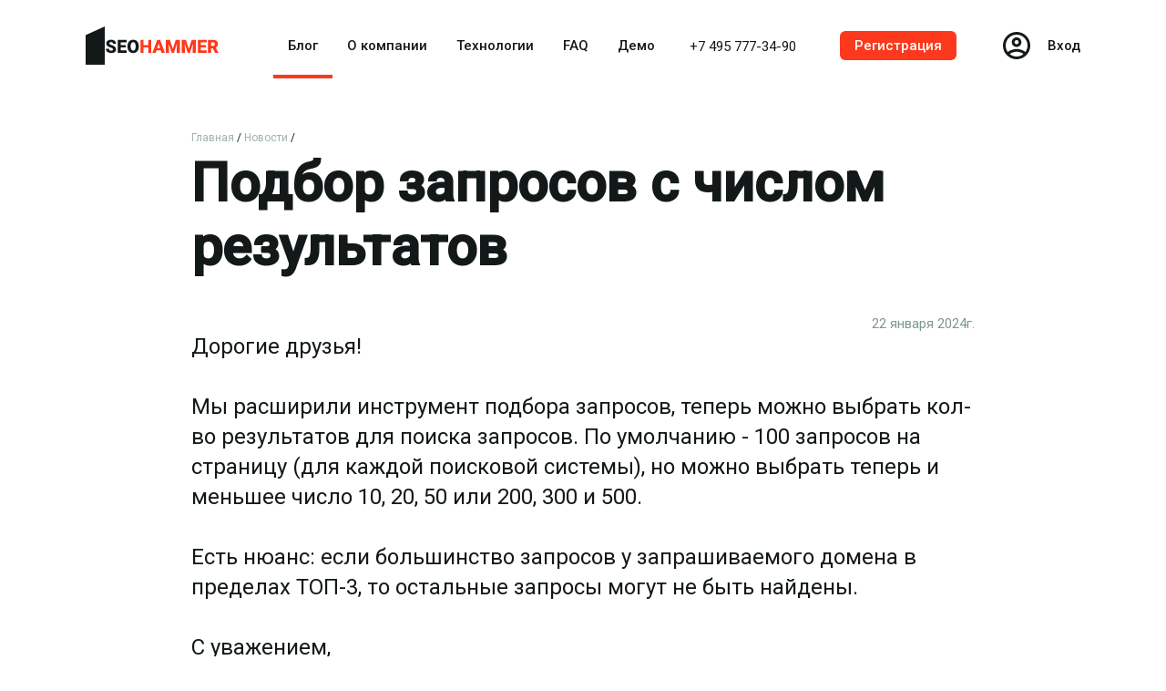

--- FILE ---
content_type: text/html; charset=utf-8
request_url: https://www.seohammer.ru/newsfull/389
body_size: 2860
content:
<!DOCTYPE html>
<html lang="ru">
<head>
    <meta charset="utf-8" />
    <meta name="viewport" content="width=device-width, initial-scale=1.0" />
    <title>Подбор запросов с числом результатов</title>
    <meta name="description" content="Подбор запросов с числом результатов от 22 января 2024г.">
    <meta name="keywords" content="Новость SeoHammer, обновление 22 января 2024г.">
    <link rel="preconnect" href="https://fonts.googleapis.com">
<link rel="preconnect" href="https://fonts.gstatic.com" crossorigin />
<link href="https://fonts.googleapis.com/css2?family=Roboto:wght@300;400;500&display=swap" rel="stylesheet">
<link href="https://fonts.googleapis.com/css2?family=Montserrat:wght@900&display=swap" rel="stylesheet">
<link href="https://fonts.googleapis.com/icon?family=Material+Icons" rel="stylesheet">
    <link rel="stylesheet" href="/lib/styles.css?v=61c82d68267d3140c5c97af35c1c581b">
    <link rel="stylesheet" href="/lib/splide.min.css?v=61c82d68267d3140c5c97af35c1c581b">
    <meta name="yandex-verification" content="c6b39a9ea3cd2aaa" />
    <link rel="icon" href="https://www.seohammer.ru/favicon.svg" type="image/svg+xml">
    <!-- Yandex.Metrika counter --><script type="text/javascript">(function(m,e,t,r,i,k,a){m[i]=m[i]||function(){(m[i].a=m[i].a||[]).push(arguments)}; m[i].l=1*new Date();k=e.createElement(t),a=e.getElementsByTagName(t)[0],k.async=1,k.src=r,a.parentNode.insertBefore(k,a)}) (window, document, "script", "https://mc.yandex.ru/metrika/tag.js", "ym"); ym(35918920, "init", { clickmap:true, trackLinks:true, accurateTrackBounce:true, webvisor:true });</script> <noscript><div><img src="https://mc.yandex.ru/watch/35918920" style="position:absolute; left:-9999px;" alt="" /></div></noscript> <!-- /Yandex.Metrika counter -->
<!-- Top.Mail.Ru counter -->
<script type="text/javascript">
var _tmr = window._tmr || (window._tmr = []);
_tmr.push({id: "3306796", type: "pageView", start: (new Date()).getTime(), pid: "USER_ID"});
(function (d, w, id) {
  if (d.getElementById(id)) return;
  var ts = d.createElement("script"); ts.type = "text/javascript"; ts.async = true; ts.id = id;
  ts.src = "https://top-fwz1.mail.ru/js/code.js";
  var f = function () {var s = d.getElementsByTagName("script")[0]; s.parentNode.insertBefore(ts, s);};
  if (w.opera == "[object Opera]") { d.addEventListener("DOMContentLoaded", f, false); } else { f(); }
})(document, window, "tmr-code");
</script>
<noscript><div><img src="https://top-fwz1.mail.ru/counter?id=3306796;js=na" style="position:absolute;left:-9999px;" alt="Top.Mail.Ru" /></div></noscript>
<!-- /Top.Mail.Ru counter -->

    
</head>
<body>
    <header class="landing">
    <div class="headerarea">
        <div class="menu">
            <div class="lefttopmenu">
                <span class="menu-global menu-top"></span>
                <span class="menu-global menu-middle"></span>
                <span class="menu-global menu-bottom"></span>
            </div>
            <div class="mainMenu">
                <a href="/news/">Блог</a>
                <a href="/about/">О компании</a>
                <a href="/technology/">Технологии</a>
                <a href="/faq/">FAQ</a>
                <a href="/demo/">Демо</a>
                <a href="/rules/">Правила</a>
                <div class="bottom">
                    <!-- <a href="https://vk.com/seohammer" target="_blank" class="vk"></a>
    <a href="https://t.me/seohammer" target="_blank" class="telegram"></a> -->
                    <span class="copyright">2013—2026 © SeoHammer</span>
                </div>
            </div>
        </div>
        <div class="nav">
            <div class="logoarea"><a class="logo" href="/"><img src="/img/logo.svg" alt="SeoHammer"></a></div>
            <div class="items">
                <a class="item active" href="/news/">Блог</a>
                <a class="item" href="/about/">О компании</a>
                <a class="item" href="/technology/">Технологии</a>
                <a class="item" href="/faq/">FAQ</a>
                <a class="item" href="/demo/">Демо</a>
            </div>
        </div>
        <div class="area">
            <div class="phone">
                <a class="phone_value" href="tel:74957773490">+7 495 777-34-90</a>
            </div>
            <div class="sign">
                <button onclick="document.location.href='/account/user/register'" class="register">Регистрация</button>
                <a class="login" href="/account/">
                    <img src="/img/account_black.svg" />
                    <span class="caption">Вход</span>
                </a>
            </div>
        </div>
    </div>
</header>
<script>
    const hamburger = document.querySelector('.lefttopmenu');
    const menuTop = document.querySelector('.menu-top');
    const menuMiddle = document.querySelector('.menu-middle');
    const menuBottom = document.querySelector('.menu-bottom');

    const mainMenu = document.querySelector('.mainMenu');

    hamburger.addEventListener('click', () => {
        menuTop
            .classList
            .toggle('menu-top-click');
        menuMiddle
            .classList
            .toggle('menu-middle-click');
        menuBottom
            .classList
            .toggle('menu-bottom-click');

        if (mainMenu.style.display === "block") {
            mainMenu.style.display = "none";
        } else {
            mainMenu.style.display = "block";
        }
    });
</script>
    <article class="content article full">
    <section class="newsarea">
        <div class="breadarea">
            <div class="breads">
                <a href="/">Главная</a> /
                <a href="/news/">Новости</a> /
            </div>
        </div>
        <h1>Подбор запросов с числом результатов</h1>
        <div class="wherewhen">
            22 января 2024г.
        </div>
        <div class="block">
            Дорогие друзья!<br><br>Мы расширили инструмент подбора запросов, теперь можно выбрать кол-во результатов для поиска запросов. По умолчанию - 100 запросов на страницу (для каждой поисковой системы), но можно выбрать теперь и меньшее число 10, 20, 50 или 200, 300 и 500.<br><br>Есть нюанс: если большинство запросов у запрашиваемого домена в пределах ТОП-3, то остальные запросы могут не быть найдены.<br><br>С уважением,<br>Команда SeoHammer
        </div>
    </section>    
</article>
    <footer>
    <div class="nav links">
        <nav>
            <div>
                <a href='/news/'  class='active'>Блог</a>
            </div>
            <div>
                <a href='/about/' >О компании</a>
            </div>
            <div>
                <a href='/technology/' >Технологии</a>
            </div>
            <div>
                <a href='/faq/' >FAQ</a>
            </div>
            <div>
                <a href='/rules/' >Правила</a>
            </div>
            <div>
                <a href='/license/' >Лицензионное соглашение</a>
            </div>
            <!-- <div><a href='/analytics/'>Аналитика</a></div> -->
            <!-- <div><a href='/blog/'>Блог</a></div> -->
            <!-- <div><a href='/support/'>Служба поддержки</a></div> -->
        </nav>
    </div>
    <div class="nav others">
        <div class="social">
            <a target="_blank" href='https://vk.com/seohammer'><img src='/img/vk.svg'></a>
            <a target="_blank" href='https://t.me/seohamer'><img src='/img/telegram.svg'></a>
        </div>
        <div class="copyright">
            © 2012 - 2026 SeoHammer
        </div>
    </div>
</footer>
    

</body>
</html>


--- FILE ---
content_type: text/css
request_url: https://www.seohammer.ru/lib/styles.css?v=61c82d68267d3140c5c97af35c1c581b
body_size: 48251
content:
@charset "UTF-8";#overlay,body,html{height:100%}body,div,dl,h1,h2,h3,h4,h5,h6,ol,p,ul{padding:0;margin:0}img,svg{vertical-align:middle}.p1,.p3,.p5{font-weight:400;font-style:normal}.mat-table .mat-cell.mat-column-keydetails div.keydetails .buttons button .iconka.check,input[type=checkbox]:checked,table-stat .mat-cell.mat-column-keydetails div.keydetails .buttons button .iconka.check{background-image:url(/img/check.svg)}.external,.placing,input[type=checkbox]:checked{background-repeat:no-repeat}*,::after,::before{box-sizing:border-box}:focus{outline:0}html{-webkit-text-size-adjust:100%}article,aside,div,figcaption,figure,footer,header,hgroup,main,nav,section{display:block;box-sizing:border-box}body{font-family:Roboto,Roboto,Montserrat,Montserrat,"Helvetica Neue",sans-serif;color:#131919;box-sizing:border-box}button,input,textarea{font-family:Roboto,Roboto,"Helvetica Neue",sans-serif;box-sizing:border-box}[tabindex="-1"]:focus:not(:focus-visible){outline:0!important}hr{box-sizing:content-box;height:0;overflow:visible}h1,h2,h3{margin:0 0 16px}a{color:#b31600;text-decoration:none}a:hover{text-decoration:underline}sub{bottom:-.25em}sup{top:-.5em}a:not([href]){color:inherit;text-decoration:none}pre{margin-top:0;margin-bottom:1rem;overflow:auto}img{border-style:none}svg{overflow:hidden}th{text-align:inherit}[hidden]{display:none!important}.p1{font-size:24px;line-height:28px}.p3{font-size:17px;line-height:20px}.p5{font-size:12px;line-height:14px}.gray1{color:#a3a4b5}.gray2{color:#c5c6cf}.red1{color:#FC391D}.blue1{color:#2aa4cf}.green1{color:#73af00}input[type=checkbox]{width:24px;height:24px;min-width:24px;min-height:24px;-webkit-appearance:none;-moz-appearance:none;appearance:none;background-color:#eff2f2;box-sizing:border-box;border-radius:4px;margin:0;cursor:pointer}input[type=checkbox]:checked{background-color:#7e9795;background-size:17.6px 13.4px;background-position:center center;border:1px solid #e1e2e6}.globalreadonly,input[type=checkbox].globalreadonly{background-color:#aeb1b1}input[type=file]{font-style:15px;line-height:18px}#overlay{position:absolute;top:0;left:0;width:100%;display:block;max-height:100%;z-index:10000}.external,.placing{display:inline-block;background-position:center center;min-height:16px;width:16px;background-size:16px 16px;height:16px;min-width:16px}.globalreadonly{color:#8c9595}.external{margin-left:4px;background-image:url(/img/external.svg)}.external.wait{background-image:url(/img/external_wait.svg)}.placing{margin-right:4px;background-image:url(/img/link_placing.svg)}.erroricon,.warningicon{display:inline-block;min-width:24px;width:24px;height:24px;background-size:20px 20px;background-position:center center;background-repeat:no-repeat;min-height:24px}.warningicon{background-image:url(/img/warning_orange.svg);cursor:pointer}.warningicon.pressed{background-image:url(/img/warning_pressed.svg)}.erroricon{background-image:url(/img/error_red.svg);cursor:pointer}#cookieConsent,#cookieConsent div.policyinfo,#loadingComments,#loadingDiv,.fullwidth{width:100%}.erroricon.pressed{background-image:url(/img/warningarea_warning.svg)}.hr{height:1px;background-color:#e1e2e6}#cookieConsent button,#cookieConsent button:hover{background-color:#5b64ff}.hide{display:none!important}.hidemobile{display:none}.showmobile{display:block}@media (min-width:1024px){.hidemobile{display:block}.showmobile,.showmobileheader{display:none}}.pointer{cursor:pointer}.bb{border-bottom:solid 1px #e1e2e6}#cookieConsent{color:gray;font-size:11px;background-color:#ddd;padding:20px;display:flex;align-content:space-between;opacity:1;transition:opacity 1s linear;-webkit-transition:opacity 1s linear;-moz-transition:opacity 1s linear;-o-transition:opacity 1s linear}#cookieConsent div.policyinfo p{line-height:1.5}#cookieConsent div.iaccept{white-space:nowrap}#cookieConsent a{color:#5b64ff;text-decoration:underline;font-size:11px}#cookieConsent button{border:1px solid #5b64ff;color:#fff;cursor:pointer;border-radius:5px}#loadingDiv{position:fixed;top:0;left:0;height:100%;z-index:1000;background-color:rgba(255,255,255,.4)}#loadingDiv span{position:absolute;left:50%;top:50%;transform:translate(-50%,-50%)}#loadingComments{z-index:1000;text-align:center}.status{width:8px;height:8px;border-radius:50%}.modal,.tempwrap{width:100%;margin:0 auto}.status.active{background-color:#45BC00}.status.disabled{background-color:#a3a4b5}.status.decline{background-color:#FC391D}.norestore{color:#fc391d}.editable{white-space:nowrap;border-bottom:1px dashed #222229;cursor:pointer}.ellipsis{overflow:hidden;white-space:nowrap;text-overflow:ellipsis;min-width:0}.qhigh{color:#73AF00}.keytop{color:#73af00}.keydown,.qlow{color:#FC391D}.qmid{color:#F90}.qno{color:#BABABA}.special{font-weight:900}.daysleft{color:#FC391D}.balancetype{color:#BFCBCA}.tempwrap{text-align:left;height:100%}.modal{position:fixed;background-color:#fff;left:0;top:0;height:100%}.modal.textsadd{max-height:100vh;height:100%}.modal.quickregister{height:100%;max-height:100vh}@media (min-width:1024px){.modal{width:750px;left:50%;transform:translate(-50%,-50%);top:50%;max-height:80vh;height:100%}.modal.bladd,.modal.textsadd{width:980px;max-height:80vh}.modal.quickregister{height:100%;max-height:75vh}.modal .close_desktop,.modal .close_desktop:after{width:40px;height:40px;max-width:40px;min-width:40px;max-height:40px;min-height:40px}.modal .close_desktop{z-index:2;position:absolute;display:block;right:-48px;cursor:pointer;outline:0!important;color:#e1e2e6}.modal .close_desktop:after{content:"×";font-size:34px;background-color:#8b8b8b;padding:0;border-radius:6px;display:flex;align-items:center;justify-content:center}.modal .close_desktop:hover{color:#fff}}.modal .common{padding:0 16px 16px;overflow-y:auto;-webkit-overflow-scrolling:touch;max-height:calc(100vh - 73px);position:relative}.modal .common.textsadd{height:100%;max-height:calc(100vh - 120px)}.modal .common.quickregister{height:100%;max-height:100vh}@media (min-width:1024px){.modal .common{padding:31px 40px 40px;max-height:calc(80vh - 73px)}.modal .common.bladd,.modal .common.impact{max-height:calc(60vh - 73px)}.modal .common.bladd{width:980px}.modal .common.textsadd{width:980px;max-height:calc(80vh - 80px)}.modal .common.quickregister{height:100%;max-height:75vh}}.modal .common .title{min-height:60px;display:flex;align-items:center;font-weight:900;font-size:24px;line-height:28px;margin:0 32px 16px 0;padding:16px 0 0;flex-wrap:wrap}.modal .common .close_mobile{z-index:2;position:absolute;top:0;right:0;cursor:pointer;color:#9eb1b0;border-radius:50%;width:60px;height:60px;min-width:60px;min-height:60px;background-image:url(/img/close.svg);background-position:center center;background-repeat:no-repeat;background-size:36px 36px}.modal .common .close_mobile.account{position:static;border-radius:unset}.modal .common .close_mobile:hover{color:#000;width:40px;height:40px;border-radius:50%}@media (min-width:1024px){.modal .common .title{padding:0;font-size:29px;line-height:34px}.modal .common .title.hastabs{margin:0 32px 0 0}.modal .common .close_mobile{display:none}}.modal .common .word,.modal .common h1{padding:0 30px 30px 0;font-weight:900;font-size:29px;line-height:34px}.modal .common h2{font-weight:500;font-size:24px;line-height:28px;padding:0 0 16px}.modal .common h2.searchengines{padding:0 0 8px;margin:0 0 -4px}.modal .common h3{font-weight:500;font-size:19px;line-height:22px}.modal .common .commonarea{padding-bottom:6px}.modal .common .pubcomments,.modal .common .urldecoded{font-size:80%;padding-bottom:8px}.modal .common .urldecoded{min-height:24px}.modal .common .partarea{padding-bottom:24px}.modal .common .url{margin-bottom:30px;position:relative}.modal .common .options{margin-top:30px}.modal .common .typeoflinks{padding-top:12px;padding-bottom:24px;font-weight:500;font-size:24px;line-height:28px}.modal .common .typeoflinks .commentboost{padding:5px 0 0;font-weight:300;font-size:12px;line-height:14px}.modal .common .params{display:flex;flex-wrap:wrap}@media (min-width:1024px){.modal .common .params{flex-wrap:nowrap}}.modal .common .params.top{margin-top:30px;position:relative}.modal .common .params .param33{margin-bottom:16px;box-sizing:border-box;flex-basis:100%}@media (min-width:1024px){.modal .common .params .param33{flex-basis:33.333333%;margin-bottom:24px}.modal .common .params .param33:not(:last-child){padding-right:24px}}.modal .common .params .param50{margin-bottom:16px;box-sizing:border-box;flex-basis:100%}.modal .common .params .param50.pro50{flex-basis:50%}.modal .common .params .pro50:not(:last-child){padding-right:24px}@media (min-width:1024px){.modal .common .params .param50{flex-basis:50%;margin-bottom:24px}.modal .common .params .param50:not(:last-child){padding-right:24px}}.modal .common .params .param66{margin-bottom:16px;box-sizing:border-box;flex-basis:100%}@media (min-width:1024px){.modal .common .params .param66{flex-basis:66.666666%;margin-bottom:24px}}.modal .common .params .paramvert{display:flex;align-items:center}.modal .common .findkeys{display:flex;align-items:center;gap:24px;margin-bottom:24px;flex-wrap:wrap}.modal .common .findkeys h2.typeoflinks{margin:0;padding:0}.modal .common .findkeys .tops{width:225px}@media (min-width:1024px){.modal .common .findkeys{flex-wrap:nowrap}.modal .common .findkeys .tops{width:250px}}.modal .common .findkeys .results{width:225px}@media (min-width:1024px){.modal .common .findkeys .results{width:150px}}.modal .common .findkeys .resultsloading{width:24px;min-width:24px}.modal .common .findkeys .resultslabel{padding:3px 0 0;font-size:10px}.modal .common .subpart{font-weight:400;padding-bottom:16px;font-size:12px;line-height:14px;color:#7e9795}.modal .common .strategy_value{font-size:15px;line-height:18px}.modal .common .project_options{padding-bottom:24px}.modal .common .option{padding-bottom:16px}.modal .common .themes{display:flex;flex-wrap:wrap;padding-bottom:24px}.modal .common .themes .theme{flex-basis:100%;padding-bottom:16px}@media (min-width:375px){.modal .common .themes .theme{flex-basis:50%}}@media (min-width:1024px){.modal .common .themes .theme{flex-basis:33.333333%}}.modal .common .themes .theme label{padding-right:8px;font-size:15px;line-height:18px}.modal .common .themes .theme.others{margin-left:-8px;cursor:pointer}.modal .common .themes .theme.others .label{font-size:15px;line-height:18px;color:#7e9795}.modal .common .zones{display:flex;flex-wrap:wrap;padding-bottom:24px}.modal .common .zones .zone{flex-basis:50%;padding-bottom:16px}.modal .common .packets,.modal .common .stats{padding-bottom:24px}@media (min-width:375px){.modal .common .zones .zone{flex-basis:33%}}@media (min-width:1024px){.modal .common .zones .zone{flex-basis:16.666666%}}.modal .common .zones .zone label{padding-right:8px;font-size:15px;line-height:18px}.modal .common .zones .zone.others{margin-left:-8px;cursor:pointer}.modal .common .zones .zone.others .label{font-size:15px;line-height:18px;color:#7e9795}.modal .common .enablearea{margin-left:12px;display:flex;align-items:center;flex-wrap:nowrap}.modal .common .packets .packet,.modal .common .stats .stat{border-bottom:1px solid #dfe5e5;border-left:1px solid #dfe5e5;border-right:1px solid #dfe5e5;display:block;width:100%;border-radius:4px;box-sizing:border-box}.modal .common .enablearea .caption{margin-left:24px}.modal .common .packets .packet:first-child{border-top:1px solid #dfe5e5}.modal .common .stats .stat:first-child{border-top:1px solid #dfe5e5}.modal .common .errorzone{margin:4px 0 0;background-color:#FC391D;color:#fff;min-height:32px;padding:8px 16px;font-weight:400;font-size:15px;line-height:18px;width:100%;border-radius:4px;display:flex;align-items:center}.modal .common .errorzone .attention_icon{padding-right:6px}.modal .common .errorzone .attention_icon img{width:16px;height:16px;padding-bottom:1px}.modal .common .buttons{padding-top:40px}.modal .common .buttons button{width:100%;height:40px;font-weight:500;font-size:19px;line-height:22px}.modal .common .buttons button:not(:last-child){margin-right:24px}.modal .common .modalfunctions{display:flex;align-items:center;flex-wrap:nowrap;padding:16px 8px;margin:0 -8px;overflow-x:auto}.modal .common .modalfunctions button{font-weight:500}.modal .common .modalfunctions .mat-spinner,.modal .common .modalfunctions button:not(:last-child){margin-right:6px}@media (min-width:1024px){.modal .common .buttons button{width:unset;min-width:100px}.modal .common .modalfunctions .mat-spinner,.modal .common .modalfunctions button:not(:last-child){margin-right:8px}}.modal .common .modalgroup{margin:0 -8px}.modal .common .modalflex{display:flex;flex-wrap:wrap;justify-content:space-between;width:100%;overflow-x:auto;padding:8px 8px 0}@media (min-width:1024px){.modal .common .modalflex{flex-wrap:nowrap}}.modal .common .modalflex div.modalfunctions{display:flex;align-items:center;flex-wrap:nowrap}.modal .common .modalflex div.dop{justify-content:flex-end}.modal .common .textrow{border-radius:4px;padding:6px 0 0}.modal .common .textrow div p:last-of-type{margin:0}@media (min-width:1024px){.modal .common .textrow{display:flex;align-items:center;flex-wrap:nowrap;justify-content:space-between}.modal .common .textrow div p:last-of-type{margin:0 0 12px}}.modal .common .textrow .actions{width:80px;height:40px;display:flex;flex-wrap:nowrap}.modal .common .textrow .actions .icon{display:inline-block;width:40px;height:40px;background-size:40px 40px}.modal .common .texteditor{padding:16px 0 0}.modal .common .inputseparator{margin-bottom:16px}.modal .common .generator{padding-bottom:16px}@media (min-width:1024px){.modal .common .generator{padding-bottom:40px}}.modal .common .errorarea{margin-top:8px;padding:7px 16px 12px;background:#fc391d;color:#fff;border-radius:4px}.modal .common .errorarea .errortotal{display:flex;align-items:center}.modal .common .errorarea .errortotal .mark{background-repeat:no-repeat;background-position:center center;min-width:16px;min-height:16px;width:16px;height:16px}.modal .common .errorarea .errortotal .mark.warning{background-image:url(/img/errorarea_warning.svg)}.modal .common .errorarea .errortotal .label{padding-left:6px}.modal .common .errorarea .errorlist{margin:16px 0 0 22px}.modal .common .errorarea .errorlist .erroritem{margin-bottom:4px}.modal .common .errorarea .errorlist .erroritem .error{font-size:10px}.modal .common .successarea{margin-top:8px;padding:7px 16px 12px;background:#5C8C00;color:#fff;border-radius:4px}.modal .common .successarea .successtotal{display:flex;align-items:center}.modal .common .successarea .successtotal .mark{background-repeat:no-repeat;background-position:center center;min-width:16px;min-height:16px;width:16px;height:16px;background-size:13px 13px}.modal .common .successarea .successtotal .mark.warning{background-image:url(/img/successarea_ok.svg)}.modal .common .successarea .successtotal .label{padding-left:6px}.modal .common .successarea .successlist{margin:16px 0 0 22px}.modal .common .successarea .successlist .successitem{margin-bottom:4px}.modal .common .successarea .successlist .successitem .success{font-size:12px}.modal .common .votearea{padding:0 0 24px}.modal .common .votes{width:192px;display:flex}.modal .common .votes .star{cursor:pointer;min-width:32px;min-height:32px;width:32px;height:32px;background-size:32px 32px;background-repeat:no-repeat;background-position:center center;background-color:#fff;background-image:url(/img/star_grey2.svg)}.modal .common .keytable thead tr,.modal .common .keytable tr:hover{background-color:#f9f9fa}.modal .common .votes .star.star_hover,.modal .common .votes .star.star_set{background-image:url(/img/star_red.svg)}.modal .common .votes star:not(:last-child){margin-right:8px}.modal .common .keytablearea{overflow-x:auto}.modal .common .keytable tr td.checkings,.modal .common .keytable tr th.checkings{display:flex;align-items:center;width:24px}.modal .common .keytable tr td.keyword_td,.modal .common .keytable tr th.keyword_td{padding-left:6px;min-width:250px}.modal .common .keytable tr th{text-wrap:nowrap;padding-right:6px}.modal .common .keyreadyarea .urlarea{padding:0 0 24px}.modal .common .keyreadyarea .urlarea .wrappable{line-break:anywhere}.modal .common .readyitems{padding:16px 0 24px}.modal .common .readyitems .item{font-size:12px;padding:0 0 12px}.modal .common .readyitems .value{font-weight:500}.modal .separator{height:1px;background:#dfe5e5}.modal .separator.top{margin:0 -16px 24px}@media (min-width:1024px){.modal .common .keytable tr td.keyword_td,.modal .common .keytable tr th.keyword_td{min-width:100px}.modal .separator.top{margin:0 -40px 40px}}.modal .separator.topurldecoded{margin:0 -16px 24px}@media (min-width:1024px){.modal .separator.topurldecoded{margin:0 -40px 16px}}.modal .separator.bottom{margin:40px -16px 0}@media (min-width:1024px){.modal .separator.bottom{margin:40px -40px 0}}.modal .separator.bottom24{margin:24px -16px 0}@media (min-width:1024px){.modal .separator.bottom24{margin:24px -40px 0}}.modal .separator.submodal{margin:0 -16px}@media (min-width:1024px){.modal .separator.submodal{margin:0 -40px}}.modal .separator.typeoflink{margin:0 -16px 16px}.modal .separator.globalreadonly{background:#aeb1b1}.modal .modalfooter{border-top:1px solid #dfe5e5;background-color:#fff;padding:0 16px;min-height:72px;height:72px;position:absolute;bottom:0;width:100%}@media (min-width:1024px){.modal .separator.typeoflink{margin:8px -40px 16px}.modal .modalfooter{padding:0}}.modal .modalbuttons{display:flex;align-items:center;padding:16px 8px 16px 16px;overflow-x:auto}.modal .modalbuttons button{width:unset;font-weight:500}@media (min-width:1024px){.modal .modalbuttons{padding:16px 40px}.modal .modalbuttons button{min-width:100px}}.modal .modalbuttons button:not(:last-child){margin-right:8px}.modal .bottom_with_data{border-top:1px solid #dfe5e5;background-color:#fff;padding:0 16px;min-height:120px;height:120px;position:absolute;bottom:0;display:flex;align-items:center;flex-wrap:wrap}@media (min-width:1024px){.modal .bottom_with_data{padding:0 40px;min-height:0;max-height:81px;height:auto}}.modal .bottom_with_data .modalbuttons{order:2;padding:0 16px 16px 8px}@media (min-width:1024px){.modal .bottom_with_data .modalbuttons{order:1;margin:0 -8px;padding:16px 16px 16px 8px}}.modal .bottom_with_data .warningarea{order:1;display:flex;align-items:center;flex-wrap:nowrap;flex-basis:100%;padding:16px 0 8px}@media (min-width:1024px){.modal .bottom_with_data .warningarea{order:2;margin-left:40px;padding:0;flex-basis:unset}}.modal .bottom_with_data .warningarea .mark{background-repeat:no-repeat;background-position:center center;min-width:24px;min-height:24px;width:24px;height:24px;background-image:url(/img/warningarea_warning.svg);background-size:24px 24px}.modal .bottom_with_data .warningarea .label{padding-left:6px;color:#7e9795;font-size:15px;line-height:18px}.modal .pro{position:relative}.modal .pro h2.typeoflinks{padding-top:24px}.modal .pro h3{color:#7e9795;font-weight:400;font-size:15px;line-height:18px;margin:0 0 26px}@media (min-width:1024px){.modal .pro h2.typeoflinks{padding-top:40px}.modal .pro h2.typeoflinks.notop{padding-top:0}.modal .pro h3{font-size:19px;line-height:22px;margin:16px 0 27px}}.modal .pro h3.subpart{margin:-16px 0 0}.modal .pro .promove{position:absolute;z-index:11000;background-color:#fff;border-radius:4px;width:100%;padding:24px;top:16px;font-size:15px;line-height:18px}@media (min-width:1024px){.modal .pro .promove{width:480px;padding:40px;left:50%;transform:translate(-50%,-50%);top:325px;font-size:19px;line-height:22px}}.modal .pro .promove p:not(:last-of-type){padding:0 0 24px}.modal .pro .promove .movebutton{padding-top:24px}.modal .pro .promove .movebutton button.main{display:flex;align-items:center;justify-content:center;height:40px}@media (min-width:1024px){.modal .pro .promove .movebutton button.main{width:100%;height:60px}}.modal .pro .promove .movebutton button.main .iconka{width:16px;height:16px;min-width:16px;min-height:16px;margin-right:6px;background-repeat:no-repeat;background-position:center center;background-size:16px 16px}.modal .pro .promove .movebutton button.main .iconka.unlock{background-image:url(/img/unlock_white.svg)}.modal .pro .promove .movebutton button.main .caption{font-weight:500;font-size:15px;line-height:18px}@media (min-width:1024px){.modal .pro .promove .movebutton button.main .iconka{width:24px;height:24px;min-width:24px;min-height:24px;margin-right:8px}.modal .pro .promove .movebutton button.main .iconka.unlock{background-size:24px 24px}.modal .pro .promove .movebutton button.main .caption{font-size:19px;line-height:22px}.modal .pro .speeds{padding-right:24px}}.modal .pro .speeds{display:flex;width:100%;align-items:center}.modal .pro .speeds div{flex:1 0 50%;height:40px;border:1px solid #dfe5e5;background:#fff;color:#131919;display:flex;align-items:center;justify-content:center;font-weight:500;font-size:15px;line-height:18px;cursor:pointer}.modal .pro .speeds div.speedproject{border-radius:4px 0 0 4px}.modal .pro .speeds div.speedkey{border-radius:0 4px 4px 0}.modal .pro .speeds div.active{background:#9eb1b0;color:#fff;border:none}.modal .pro .fade{background:#b9baba;margin:0 -16px -16px;padding:267px 16px 0}.modal .pro .fade .typeoflinks{color:#7e9795}.modal .pro .fade .speeds div{border:1px solid #a3a8a8;background:#b9baba;color:#131919}.modal .pro .fade .speeds div.active{background:#758383;color:#b9baba;border:none}.breadarea{display:none}@media (min-width:1024px){.modal .pro .speeds div{height:60px}.modal .pro .fade{margin:0 -40px -40px;padding:0 40px}.breadarea{display:block;margin:12px 0 8px}.breadarea .breads{margin:0 0 4px;font-size:12px;line-height:14px}.breadarea .breads a{color:#9eb1b0;text-decoration:none}.breadarea .breads a:hover{text-decoration:underline}.breadarea .currentpart{font-weight:900;font-size:29px;line-height:34px;display:flex;align-items:center;color:#131919}}.toolbar .partnerarea,.toolbar .tabs{order:1;font-size:12px;line-height:14px}.toolbar{padding:0 16px;height:60px;min-height:60px;display:flex;justify-content:space-between;align-items:center;border-bottom:1px solid #dfe5e5}@media (min-width:1024px){.toolbar{border-bottom:none}}.toolbar.bordered{border-bottom:1px solid #dfe5e5}.toolbar.toolbarmodal{padding:0;border-bottom:none;margin:0}.toolbar .selectarea{order:1;margin-right:16px}.toolbar .tabs .viewlist{display:flex;justify-content:flex-end}.toolbar .tabs .viewlist .view{min-height:60px;height:60px;padding:0;margin:0 40px 0 0;display:flex;align-items:center;cursor:pointer}.toolbar .tabs .viewlist .view:not(.more):hover{background:#eff2f2;margin:0 24px 0 -16px;padding:0 16px}.toolbar .tabs .viewlist .view .active{display:flex;align-items:center;min-height:60px;height:60px;border-bottom:4px solid #fc391d}.toolbar .tabs .viewlist .view .lock{padding-left:6px}.toolbar .partnerarea{margin:0 20px 0 -16px}.toolbar .partnerarea .viewlist{display:flex;justify-content:flex-end}@media (min-width:375px){.toolbar .partnerarea .viewlist,.toolbar .tabs .viewlist{font-size:15px;line-height:18px}}.toolbar .partnerarea .viewlist .view{min-height:60px;height:60px;padding:0 16px;display:flex;align-items:center;cursor:pointer}.toolbar .partnerarea .viewlist .view:not(.more):hover{background:#eff2f2}.toolbar .partnerarea .viewlist .view.active{border-bottom:4px solid #fc391d}.toolbar .partnerarea .viewlist .action{display:flex;align-items:center;cursor:pointer;margin:0 0 0 16px}.toolbar .partnerarea .viewlist .action .icon{width:25px;min-width:25px;height:25px;min-height:25px;background-size:16px 16px}.toolbar .massarea{order:2;display:none}.toolbar.show{justify-content:flex-start}.toolbar.show .massarea{display:flex;align-items:center;height:60px;overflow-x:auto;margin:0}.toolbar .findarea{display:none;order:2;height:30px;width:100%;position:relative}@media (min-width:1024px){.toolbar .findarea{order:3;display:block;height:40px;margin-right:16px;position:relative;width:unset}}.toolbar .findarea input{height:30px;width:100%;background-color:#eff2f2;border-radius:4px;padding:0 8px 0 30px;font-size:15px;line-height:18px}.toolbar .findarea input::placeholder{color:#bfcbca;font-size:15px;line-height:18px}@media (min-width:1024px){.toolbar .findarea input{height:40px;width:unset;max-width:180px;background-color:#eff2f2;border-radius:4px;padding:0 8px 0 40px;font-size:15px;line-height:18px}.toolbar .findarea input::placeholder{color:#bfcbca}}@media (min-width:1024px) and (min-width:1280px){.toolbar .findarea input{width:368px}}.toolbar .findarea span.find{position:absolute;left:0;width:30px;height:30px;background-size:24px 24px;background-repeat:no-repeat;background-position:center center;background-image:url(/img/find.svg)}.toolbar .newarea{order:6;height:40px;margin:0 0 0 12px}.toolbar .newarea.indogovor{margin:0 12px 0 0}.toolbar .newarea .add{display:flex;align-items:center;height:40px;width:40px;padding:0;justify-content:center;background-color:#dfe5e5}@media (min-width:1024px){.toolbar .findarea span.find{width:40px;height:40px}.toolbar .newarea{order:2;height:40px;margin:0 16px 0 0}.toolbar .newarea .add{display:flex;align-items:center;height:40px;width:unset;padding:0 16px}}.toolbar .newarea .add span.label{display:none}@media (min-width:1024px){.toolbar .newarea .add span.label{display:inline-block;padding-left:6px;font-weight:500;font-size:15px;line-height:18px;white-space:nowrap}}.toolbar .newarea .addmoney{display:flex;align-items:center;height:40px;padding:6px;justify-content:center;color:#fff;background:#fc391d;font-weight:500;font-size:15px;line-height:18px}.toolbar .filterarea,.toolbar .finarea,.toolbar .sorting,.toolbar .viewarea,.toolbar .visualarea,.toolbar .visualarea .visuallist{font-size:12px;line-height:14px}@media (min-width:1024px){.toolbar .newarea .addmoney{width:unset;padding:0 16px;white-space:nowrap}}.toolbar .newarea .plus{width:32px;height:32px;border-radius:30px;background-repeat:no-repeat;background-position:center center;background-size:32px 32px;background-image:url(/img/plus.svg)}@media (min-width:1024px){.toolbar .newarea .plus{width:16px;height:16px;background-size:16px 16px;background-image:url(/img/plus.svg)}}.toolbar .finarea{order:2;display:flex;align-items:center}.toolbar .finarea sh-select-project,.toolbar .finarea sh-select-project-and-campaign,.toolbar .finarea sh-select-year{padding:6px;margin-right:8px}.toolbar .finarea sh-select-project-and-campaign.year,.toolbar .finarea sh-select-project.year,.toolbar .finarea sh-select-year.year{width:60px}.toolbar .finarea sh-select-project-and-campaign.month,.toolbar .finarea sh-select-project.month,.toolbar .finarea sh-select-year.month{width:100px}.toolbar .sorting{order:3;width:125px;margin-right:12px}.toolbar .sorting.fullwidth{width:100%;margin-right:0}@media (min-width:480px){.toolbar .sorting.fullwidth{max-width:250px}}.toolbar .sorting sh-select-view{padding:6px}.toolbar .filterarea{order:4;display:flex;align-items:center}.toolbar .filterarea sh-select-project,.toolbar .filterarea sh-select-project-and-campaign,.toolbar .filterarea sh-select-tip,.toolbar .filterarea sh-select-year{padding:6px}.toolbar .viewarea{order:5;padding:0;width:100%}@media (min-width:1024px){.toolbar .viewarea{order:6;flex-basis:60%;width:auto}.toolbar .viewarea sh-select-view{display:none}}.toolbar .viewarea sh-select-view{padding:6px;width:125px}.toolbar .viewarea .viewlist{display:none}@media (min-width:1024px){.toolbar .viewarea .viewlist{display:flex;justify-content:flex-end;font-size:12px;line-height:14px}.toolbar .viewarea .viewlist .view{height:40px;min-height:40px;padding:0 8px;display:flex;align-items:center;cursor:pointer}.toolbar .viewarea .viewlist .view:not(.more):hover{background:#eff2f2}.toolbar .viewarea .viewlist .view.active{border-bottom:2px solid #fc391d}.toolbar .viewarea .viewlist .action{display:flex;align-items:center;cursor:pointer;margin:0 0 0 16px}.toolbar .viewarea .viewlist .action .icon{width:25px;min-width:25px;height:25px;min-height:25px;background-size:16px 16px}}.toolbar .visualarea{order:6;width:125px;margin-left:12px}.toolbar .visualarea .visuallist{display:flex;justify-content:flex-end}.toolbar .visualarea .visuallist .view{height:40px;min-height:40px;padding:0 8px;display:flex;align-items:center;cursor:pointer}.toolbar .visualarea .visuallist .view:not(.more):hover{background:#eff2f2}.toolbar .visualarea .visuallist .view.active{border-bottom:2px solid #2196F3}.toolbar .visualarea .visuallist .action{display:flex;align-items:center;cursor:pointer;margin:0 0 0 16px}.toolbar .visualarea .visuallist .action .icon{width:25px;min-width:25px;height:25px;min-height:25px;background-size:16px 16px}@media (min-width:1024px){.toolbar .visualarea,.toolbar .visualarea .visuallist{display:none}.toolbar{padding:0;height:72px;min-height:72px}.toolbar .selectarea{order:1;margin-right:12px}.toolbar .partnerarea{order:1;margin:0 40px 0 0}.toolbar .partnerarea .viewlist{display:flex;justify-content:flex-end;font-size:15px;line-height:18px}.toolbar .partnerarea .viewlist .view{height:72px;min-height:72px;display:flex;align-items:center;cursor:pointer}.toolbar .partnerarea .viewlist .view:not(.more):hover{background:#eff2f2}.toolbar .partnerarea .viewlist .action{display:flex;align-items:center;cursor:pointer;margin:0 0 0 16px}.toolbar .partnerarea .viewlist .action .icon{width:25px;min-width:25px;height:25px;min-height:25px;background-size:16px 16px}.toolbar .tabs{order:1;margin:0;font-size:12px;line-height:14px}.toolbar .tabs .viewlist{display:flex;justify-content:flex-end}.toolbar .tabs .viewlist .view{min-height:72px;height:72px;padding:0;margin:0 40px 0 0;display:flex;align-items:center;cursor:pointer}.toolbar .tabs .viewlist .view:not(.more):hover{background:#eff2f2;margin:0 24px 0 -16px;padding:0 16px}.toolbar .tabs .viewlist .view .active{display:flex;align-items:center;min-height:72px;height:72px;border-bottom:4px solid #fc391d}}@media (min-width:1024px) and (min-width:375px){.toolbar .tabs .viewlist{font-size:15px;line-height:18px}}.grouparea .groups .actions,.grouparea .groups .swap,.input_with_icon .iconka,header .headerarea .nav .items span.title .hasbreadexpanded .arrow_up{background-repeat:no-repeat;background-size:24px 24px}@media (min-width:1024px){.toolbar .finarea{order:2;flex-basis:40%;justify-content:start}.toolbar .finarea sh-select-project,.toolbar .finarea sh-select-project-and-campaign,.toolbar .finarea sh-select-tip,.toolbar .finarea sh-select-year{width:150px;margin-right:16px}.toolbar .finarea sh-select-project-and-campaign.month,.toolbar .finarea sh-select-project-and-campaign.year,.toolbar .finarea sh-select-project.month,.toolbar .finarea sh-select-project.year,.toolbar .finarea sh-select-tip.month,.toolbar .finarea sh-select-tip.year,.toolbar .finarea sh-select-year.month,.toolbar .finarea sh-select-year.year{width:150px}.toolbar .sorting{order:4;margin-right:16px;width:225px}.toolbar .filterarea{order:5;flex-basis:60%;justify-content:end}.toolbar .filterarea sh-select-project,.toolbar .filterarea sh-select-project-and-campaign,.toolbar .filterarea sh-select-tip,.toolbar .filterarea sh-select-year{width:40%}.toolbar .filterarea sh-select-project-and-campaign:not(:last-child),.toolbar .filterarea sh-select-project:not(:last-child),.toolbar .filterarea sh-select-tip:not(:last-child),.toolbar .filterarea sh-select-year:not(:last-child){margin-right:16px}}.toolbars{display:flex;align-items:center;flex-wrap:wrap}@media (min-width:1024px){.toolbars{flex-wrap:nowrap;justify-content:space-between}}.toolbars .toolbar{width:100%;justify-content:unset}.toolbars .toolbar:last-child{margin-bottom:16px}.toolbars .toolbar:last-child.toolbarmodal{margin-bottom:0}.toolbars .toolbar .findarea{display:block}.toolbars .toolbar .findarea .input{max-width:100%}@media (min-width:1024px){.toolbars .toolbar{width:unset}.toolbars .toolbar:last-child{margin-bottom:0}.toolbars .toolbar .findarea.hide_desktop{display:none}}@media (min-width:1280px){.toolbars .toolbar .findarea.hide_desktop{display:block}}.toolbars .toolbar .finarea,.toolbars .toolbar .finarea sh-select-project,.toolbars .toolbar .finarea sh-select-project-and-campaign{width:100%}@media (min-width:1024px){.toolbars .toolbar .finarea sh-select-project,.toolbars .toolbar .finarea sh-select-project-and-campaign{width:200px}}.toolbars .toolbar .finarea sh-select-year{width:100%}@media (min-width:1024px){.toolbars .toolbar .finarea sh-select-year{width:150px}}.toolbars .toolbar .finarea sh-select-year.middle{width:120px}.toolbars .toolbar .finarea sh-select-year.short{width:80px}.toolbars .toolbar .sorting.middle{width:150px}.toolbars .toolbar.whole{width:100%}.toolbars .toolbar.whole .findarea{display:block;order:2}@media (min-width:1024px){.toolbars .toolbar.whole{flex:1 0;width:unset}}.toolbars .toolbar.wholespacebetween{justify-content:space-between}@media (min-width:1024px){.toolbars .toolbar.wholespacebetween{justify-content:flex-end;width:100%}.toolbars .toolbar.wholespacebetween .viewarea{justify-content:flex-end;flex-basis:100%}}.grouparea{margin:24px 0 0}.grouparea .groups{margin:0 0 16px;padding:0 0 0 16px;display:flex;align-items:center}@media (min-width:1024px){.grouparea .groups{padding:0}}.grouparea .groups .selectarea{order:1;margin-right:16px}.grouparea .groups .namearea{order:2;margin-right:16px;font-weight:500;font-size:24px;line-height:28px}.grouparea .groups .namearea.nogroup{color:#9eb1b0}.grouparea .groups .namearea .amount{color:#9eb1b0;padding-left:16px}.grouparea .groups .namearea .camp{display:none}@media (min-width:1024px){.grouparea .groups .namearea .camp{display:inline;color:#9eb1b0}}.grouparea .groups .swap{order:2;padding:0 16px;width:40px;height:40px;background-position:center center}.grouparea .groups .swap.up{background-image:url(/img/arrow_up.svg)}.grouparea .groups .swap.down{background-image:url(/img/arrow_down.svg)}.grouparea .groups .swap:hover{cursor:pointer}.grouparea .groups .actions{order:3;width:40px;height:40px;background-position:center center;background-image:url(/img/mnogotochie.svg)}.grouparea .groups .actions:hover{background-color:#eff2f2;border-radius:100%;width:40px;height:40px;cursor:pointer}.table_footer{display:flex;align-items:center;height:60px;min-height:60px;justify-content:space-between;font-size:15px;line-height:18px}.table_footer .exportarea{display:none}@media (min-width:1024px){.table_footer .exportarea{display:flex;align-items:center}.table_footer .exportarea .caption{color:#7e9795}.table_footer .exportarea .export{margin-left:16px}.table_footer .exportarea .export a{color:#131919;text-decoration:none}.table_footer .exportarea .export a:hover{text-decoration:underline}}.button,button{border-radius:6px;font-style:normal;font-weight:500;position:relative;font-size:17px;line-height:16px;border:none;padding:0 16px;height:36px;color:#131919;background-color:#dfe5e5;min-width:unset;cursor:pointer}@media (max-width:481px){.button,button{width:100%;min-width:unset}}.button:not(.mat-button-disabled):hover,button:not(.mat-button-disabled):hover{box-shadow:0 2px 4px -1px rgba(0,0,0,.2),0 4px 5px 0 rgba(0,0,0,.074),0 1px 10px 0 rgba(0,0,0,.083)}.button.dostart,button.dostart{background-color:#FC391D;color:#fff;padding:0 24px;height:60px;width:100%;font-weight:500;font-size:19px;line-height:22px}@media (min-width:480px){.button.dostart,button.dostart{max-width:460px}}@media (min-width:1024px){.button.dostart,button.dostart{max-width:350px;font-size:24px;line-height:28px}}@media (min-width:1280px){.button.dostart,button.dostart{max-width:460px}}@media (min-width:480px){.button.dostart.auth,button.dostart.auth{max-width:420px}}@media (min-width:1024px){.button.dostart.auth,button.dostart.auth{max-width:320px}}@media (min-width:1280px){.button.dostart.auth,button.dostart.auth{max-width:420px}}.button.dologin,.button.doregister,button.dologin,button.doregister{background-color:#FC391D;color:#fff;padding:0 24px;height:60px;width:100%;text-transform:uppercase}.button.dologin:disabled,.button.doregister:disabled,button.dologin:disabled,button.doregister:disabled{opacity:.3}.button.create,button.create{display:flex;flex-wrap:nowrap;align-items:center;justify-content:center;background-color:#fff}@media (min-width:1024px){.button.create,button.create{padding:0 15px;min-width:113px;color:#fff;height:32px;background-color:#fc391d}.button.create:hover,button.create:hover{box-shadow:0 2px 6px rgba(178,22,0,.4)}.button.create:active,button.create:active{background-color:#b31600}.button.mass,button.mass{margin:0 4px}}.button.main,button.main{background-color:#FC391D;color:#fff;padding:0 24px;width:100%}@media (min-width:769px){.button.main,button.main{width:unset}}.button.register,button.register{background-color:#fc391d;color:#fff;height:32px;font-weight:500;font-size:15px;line-height:18px}.button.register:hover,button.register:hover{box-shadow:0 2px 6px rgba(178,22,0,.4)}.button.register:active,button.register:active{background-color:#b31600}.button.mass,.button.settings,button.mass,button.settings{background-color:#fff;white-space:nowrap;display:flex;font-weight:500}.button.mass,button.mass{flex-wrap:nowrap;align-items:center;justify-content:center;padding:0 16px;border:1px solid #dfe5e5;border-radius:4px;font-size:15px;line-height:18px;margin:0 4px}.button.mass:hover,button.mass:hover{background-color:#eff2f2}.button.mass .iconka,button.mass .iconka{width:16px;height:16px;min-width:16px;min-height:16px;margin-right:6px;background-repeat:no-repeat;background-position:center center;background-size:16px 16px}.button.mass .iconka.play,button.mass .iconka.play{background-image:url(/img/mass_play.svg)}.button.mass .iconka.stop,button.mass .iconka.stop{background-image:url(/img/mass_stop.svg)}.button.mass .iconka.folder,button.mass .iconka.folder{background-image:url(/img/mass_folder.svg)}.button.mass .iconka.archive,button.mass .iconka.archive{background-image:url(/img/mass_archive.svg)}.button.mass .iconka.unarchive,button.mass .iconka.unarchive{background-image:url(/img/mass_unarchive.svg)}.button.mass .iconka.trash,button.mass .iconka.trash{background-image:url(/img/mass_trash.svg)}.button.mass .iconka.clear,button.mass .iconka.clear{background-image:url(/img/mass_clear.svg)}.button.mass .iconka.bl,button.mass .iconka.bl{background-image:url(/img/mass_thumb_down.svg)}.button.mass .iconka.text,button.mass .iconka.text{background-image:url(/img/mass_text.svg)}.button.mass .iconka.check,button.mass .iconka.check{background-image:url(/img/mass_check.svg)}.button.mass .iconka.settings,button.mass .iconka.settings{background-image:url(/img/mass_settings.svg)}.button.mass .iconka.plus,button.mass .iconka.plus{background-image:url(/img/mass_plus.svg)}.button.mass .iconka.minus,button.mass .iconka.minus{background-image:url(/img/mass_minus.svg)}.button.mass .iconka.boost_on,button.mass .iconka.boost_on{background-image:url(/img/mass_boost_on.svg)}.button.mass .iconka.more,button.mass .iconka.more{background-image:url(/img/mass_more.svg);margin:0 -8px}.button.mass .mat-icon,button.mass .mat-icon{width:16px;height:16px;margin-right:6px;font-size:16px;color:#131919}.button.settings,button.settings{flex-wrap:nowrap;align-items:center;justify-content:flex-start;border-radius:4px;font-size:15px;line-height:18px;height:40px}.button.settings:hover,button.settings:hover{background-color:#eff2f2}.button.settings .iconka,button.settings .iconka{width:16px;height:16px;min-width:16px;min-height:16px;margin-right:6px;background-repeat:no-repeat;background-position:center center;background-size:16px 16px}.button.settings .iconka.play,button.settings .iconka.play{background-image:url(/img/mass_play.svg)}.button.settings .iconka.stop,button.settings .iconka.stop{background-image:url(/img/mass_stop.svg)}.button.settings .iconka.folder,button.settings .iconka.folder{background-image:url(/img/mass_folder.svg)}.button.settings .iconka.archive,button.settings .iconka.archive{background-image:url(/img/mass_archive.svg)}.button.settings .iconka.unarchive,button.settings .iconka.unarchive{background-image:url(/img/mass_unarchive.svg)}.button.settings .iconka.copy,button.settings .iconka.copy{background-image:url(/img/copy.svg)}.button.settings .iconka.costs,button.settings .iconka.costs{background-image:url(/img/costs.svg)}.button.settings .iconka.trash,button.settings .iconka.trash{background-image:url(/img/mass_trash.svg)}.button.settings .iconka.clear,button.settings .iconka.clear{background-image:url(/img/mass_clear.svg)}.button.settings .iconka.bl,button.settings .iconka.bl{background-image:url(/img/mass_thumb_down.svg)}.button.settings .iconka.text,button.settings .iconka.text{background-image:url(/img/mass_text.svg)}.button.settings .iconka.refresh,button.settings .iconka.refresh{background-image:url(/img/refresh.svg)}.button.settings .iconka.check,button.settings .iconka.check{background-image:url(/img/mass_check.svg)}.button.settings .iconka.info,button.settings .iconka.info{background-image:url(/img/mass_info.svg)}.button.settings .iconka.plus,button.settings .iconka.plus{background-image:url(/img/mass_plus.svg)}.button.settings .iconka.more,button.settings .iconka.more{background-image:url(/img/mass_more.svg);margin:0 -8px}.button.settings .mat-icon,button.settings .mat-icon{width:16px;height:16px;margin-right:6px;font-size:16px;color:#131919}.button.modalmain,.button.modalselected,button.modalmain,button.modalselected{color:#fff;border-radius:4px;height:40px;padding:0 16px;font-size:15px;line-height:18px}.button.modalmain,button.modalmain{background-color:#FC391D}.button.modalmain:disabled,button.modalmain:disabled{opacity:.3}.button.modaldop,button.modaldop{border-radius:4px;height:40px;padding:0 16px;font-size:15px;line-height:18px}.button.modalselected,button.modalselected{background:#9eb1b0}.button.modalother,button.modalother{border-radius:4px;height:40px;padding:0 16px;font-size:15px;line-height:18px;background-color:#fff;border:1px solid #dfe5e5;color:#131919}.button.modalother.createtexts,button.modalother.createtexts{min-width:40px;width:40px;padding:0}@media (min-width:1024px){.button.modalother.createtexts,button.modalother.createtexts{min-width:80px;width:unset;padding:0 16px}}.button.modalother.createtexts .icon,button.modalother.createtexts .icon{margin:0 auto}.button.modalother .iconka,button.modalother .iconka{width:16px;height:16px;min-width:16px;min-height:16px;margin-right:6px;background-repeat:no-repeat;background-position:center center;background-size:16px 16px}.button.modalother .iconka.edit,button.modalother .iconka.edit{background-image:url(/img/mass_edit.svg)}.button.modalother .iconka.password,button.modalother .iconka.password{background-image:url(/img/security.svg)}.button.modalother .iconka.check,button.modalother .iconka.check{background-image:url(/img/mass_check.svg)}.button.modalother .iconka.exit,button.modalother .iconka.exit{background-image:url(/img/exit.svg)}input:not([type=checkbox],[type=file]),textarea{height:60px;padding:0;border:none;font-size:19px;line-height:22px}@media (max-width:481px){input:not([type=checkbox],[type=file]),textarea{width:100%}}input:not([type=checkbox],[type=file])::placeholder,textarea::placeholder{color:#c5c6cf;font-size:15px}.input{border:none;border-radius:4px;background-color:#eff2f2;font-size:19px;line-height:22px;padding:28px 16px 10px;position:relative}.input input,.sh-input .inputzone,sh-input .inputzone,sh-input-reactive .inputzone{border-radius:4px;width:100%;background-color:#eff2f2}.input input{height:22px}.input textarea{height:90px;width:100%;background-color:#eff2f2}.input textarea.anchors,.input textarea.ticket{height:200px;font-size:15px;line-height:18px}.input textarea.ticket{max-width:100%;min-width:100%}.input .suffix{position:absolute;left:80px;user-select:none;pointer-events:none}.input::after{content:attr(data-caption);position:absolute;top:10px;left:16px;font-size:12px;line-height:14px;color:#7e9795}.input.novalue::after{content:attr(data-caption);position:absolute;top:10px;left:16px;font-size:19px;line-height:22px;color:#7e9795}.sh-input,sh-input,sh-input-reactive{cursor:text;text-align:left}.sh-input .inputzone .inputtext,sh-input .inputzone .inputtext,sh-input-reactive .inputzone .inputtext{border:none;border-radius:4px;font-size:19px;line-height:22px;min-height:60px;position:relative}.sh-input .inputzone .inputtext input,sh-input .inputzone .inputtext input,sh-input-reactive .inputzone .inputtext input{padding:28px 16px 10px;width:100%;background-color:#eff2f2;border-radius:4px}.sh-input .inputzone .inputtext::after,sh-input .inputzone .inputtext::after,sh-input-reactive .inputzone .inputtext::after{content:attr(data-caption);position:absolute;top:10px;left:16px;font-size:12px;line-height:14px;width:100%;color:#7e9795;white-space:nowrap;text-overflow:ellipsis;overflow-x:clip;transition:transform 1s cubic-bezier(.25,.8,.25,1),color 1s cubic-bezier(.25,.8,.25,1),width 1s cubic-bezier(.25,.8,.25,1)}.sh-input .inputzone .inputtext.novalue::after,sh-input .inputzone .inputtext.novalue::after,sh-input-reactive .inputzone .inputtext.novalue::after{content:attr(data-caption);position:absolute;top:20px;left:16px;font-size:19px;line-height:22px;color:#bfcbca;white-space:unset;text-overflow:unset;overflow-x:unset}.sh-input .limitation,sh-input .limitation,sh-input-reactive .limitation{padding-top:8px;font-size:12px;line-height:14px;color:#7e9795}sh-input-money .inputnumberzone,sh-input-number .inputnumberzone{display:flex;justify-content:space-between;background-color:#eff2f2;border-radius:4px}sh-input-money .inputnumberzone.invalid,sh-input-number .inputnumberzone.invalid{border:1px solid #fc391d;margin:-1px}sh-input-money .inputnumberzone .inputnumber,sh-input-number .inputnumberzone .inputnumber{border:none;border-radius:4px;font-size:19px;line-height:22px;min-height:60px;position:relative}sh-input-money .inputnumberzone .inputnumber input[type=number],sh-input-number .inputnumberzone .inputnumber input[type=number]{-moz-appearance:textfield}sh-input-money .inputnumberzone .inputnumber input[type=number]:focus,sh-input-money .inputnumberzone .inputnumber input[type=number]:hover,sh-input-number .inputnumberzone .inputnumber input[type=number]:focus,sh-input-number .inputnumberzone .inputnumber input[type=number]:hover{-moz-appearance:number-input}sh-input-money .inputnumberzone .inputnumber input[type=number]::-webkit-inner-spin-button,sh-input-money .inputnumberzone .inputnumber input[type=number]::-webkit-outer-spin-button,sh-input-number .inputnumberzone .inputnumber input[type=number]::-webkit-inner-spin-button,sh-input-number .inputnumberzone .inputnumber input[type=number]::-webkit-outer-spin-button{-webkit-appearance:none;margin:0}sh-input-money .inputnumberzone .inputnumber input,sh-input-number .inputnumberzone .inputnumber input{padding:28px 16px 10px;width:calc(100% - 30px);background-color:#eff2f2;border-radius:4px}sh-input-money .inputnumberzone .inputnumber .prefix,sh-input-number .inputnumberzone .inputnumber .prefix{margin-left:16px}sh-input-money .inputnumberzone .inputnumber .suffix,sh-input-number .inputnumberzone .inputnumber .suffix{position:absolute;left:80px;top:28px;user-select:none;pointer-events:none}sh-input-money .inputnumberzone .inputnumber::after,sh-input-number .inputnumberzone .inputnumber::after{content:attr(data-caption);position:absolute;top:10px;left:16px;font-size:12px;line-height:14px;width:calc(100% - 30px);color:#7e9795;white-space:nowrap;text-overflow:ellipsis;overflow-x:clip}sh-input-money .inputnumberzone .inputnumber.novalue::after,sh-input-number .inputnumberzone .inputnumber.novalue::after{content:attr(data-caption);position:absolute;top:10px;left:16px;font-size:19px;line-height:22px;color:#bfcbca;white-space:unset;text-overflow:unset;overflow-x:unset}sh-input-money .inputnumberzone .plusminus,sh-input-number .inputnumberzone .plusminus{display:flex;flex-direction:column;top:0;right:0;padding:0}sh-input-money .inputnumberzone .plusminus button,sh-input-number .inputnumberzone .plusminus button{width:30px;height:30px;background-color:transparent}sh-input-money .inputnumberzone .plusminus button:hover,sh-input-number .inputnumberzone .plusminus button:hover{border-radius:2px;box-shadow:-1px 1px 1px 1px rgba(191,203,202,.3),1px 1px 1px 1px rgba(191,203,202,.3)}sh-input-money .inputnumberzone.globalreadonly,sh-input-number .inputnumberzone.globalreadonly{background-color:#aeb1b1;color:#8c9595}sh-input-money .inputnumberzone.globalreadonly input,sh-input-number .inputnumberzone.globalreadonly input{background-color:#aeb1b1}sh-input-money .inputnumberzone.globalreadonly .inputnumber.novalue::after,sh-input-money .inputnumberzone.globalreadonly .inputnumber::after,sh-input-number .inputnumberzone.globalreadonly .inputnumber.novalue::after,sh-input-number .inputnumberzone.globalreadonly .inputnumber::after{color:#8c9595}sh-input-money .limitation,sh-input-number .limitation{padding-top:8px;font-size:12px;line-height:14px;color:#7e9795}sh-select .mat-select .mat-select-arrow,sh-select-googlegeo .mat-select .mat-select-arrow,sh-select-icon .mat-select .mat-select-arrow,sh-select-pub .mat-select .mat-select-arrow,sh-select-yandexgeo .mat-select .mat-select-arrow{margin:-8px 4px 0!important}sh-select .input.globalreadonly,sh-select-googlegeo .input.globalreadonly,sh-select-icon .input.globalreadonly,sh-select-pub .input.globalreadonly,sh-select-yandexgeo .input.globalreadonly{background-color:#aeb1b1;color:#8c9595}sh-select .input.globalreadonly .mat-select-value,sh-select-googlegeo .input.globalreadonly .mat-select-value,sh-select-icon .input.globalreadonly .mat-select-value,sh-select-pub .input.globalreadonly .mat-select-value,sh-select-yandexgeo .input.globalreadonly .mat-select-value{color:#8c9595!important}sh-select-project,sh-select-project-and-campaign,sh-select-sort,sh-select-tip,sh-select-view,sh-select-year{border:1px solid #dfe5e5;box-sizing:border-box;border-radius:4px;display:block;display:flex;align-items:center;padding:6px}@media (min-width:1024px){sh-select-project,sh-select-project-and-campaign,sh-select-sort,sh-select-tip,sh-select-view,sh-select-year{height:40px}}sh-packet .packetzone{display:flex;align-items:center;justify-content:space-between;font-weight:500;font-size:24px;line-height:28px;padding:24px 24px 16px}.region,sh-stat .statzone{display:flex;align-items:center}sh-packet .abortzone{padding:0 24px 16px}sh-stat .statzone{justify-content:space-between;font-weight:500;font-size:24px;line-height:28px;padding:24px 24px 16px}sh-stat .settingzone{padding:0 24px 16px}.region{overflow:hidden;text-overflow:ellipsis}.input_icon,.input_with_icon{align-items:center;display:flex;background-color:#eff2f2}.region img{padding-right:8px}.input_icon{border:none;border-radius:4px}.input_icon .icon{margin:0 8px 0 16px}.input_icon .select{width:100%;padding:28px 16px 10px 0;font-size:19px;line-height:22px;position:relative}.input_icon .select input{height:22px;width:100%;background-color:#eff2f2;border-radius:4px}.input_icon .select .suffix{position:absolute;left:80px;user-select:none;pointer-events:none}.input_icon .select::after{content:attr(data-caption);position:absolute;top:10px;left:0;font-size:12px;line-height:14px;color:#7e9795}header .headerarea .area .signin .profileMenu,header .headerarea .balance .balanceMenu{right:-1px;top:58px;box-shadow:0 4px 10px rgba(34,34,41,.2);z-index:899;box-sizing:border-box}.input_with_icon{height:60px;border:none;border-radius:4px}.input_with_icon .iconka{padding:18px;background-position:center center;min-width:60px;min-height:60px;width:60px;height:60px}.flex label,.flex_centered label{padding-left:8px}.input_with_icon .iconka.image{background-image:url(/img/image_grey1.svg)}.flex{display:flex}.flex_centered{display:flex;align-items:center}header{height:60px}header.hasbreadexpanded{height:unset}header.hasbreadexpanded .headerarea{align-items:flex-start!important}header .headerarea{display:flex;justify-content:space-between;align-items:center}@media (min-width:1024px){header{height:72px}header .headerarea{margin:0 auto;height:72px;padding:0 16px;max-width:1920px}header .headerarea .menu{display:none}}@media (min-width:1440px){header .headerarea{padding:0 40px}}header .headerarea .nav{display:none}@media (min-width:300px){header .headerarea .nav{flex-basis:100%;display:flex;flex-wrap:nowrap;align-items:center;justify-content:left;height:60px;font-weight:900;font-size:19px;line-height:22px}header .headerarea .nav.hasbreadexpanded{height:unset}header .headerarea .nav.hasbreadexpanded .items{padding-top:12px}}header .headerarea .nav .logoarea{display:none}@media (min-width:1024px){header .headerarea .nav{height:72px;font-weight:400;font-size:15px;line-height:18px;padding-top:0!important}header .headerarea .nav.hasbreadexpanded{height:unset}header .headerarea .nav.hasbreadexpanded .items{padding-top:0}header .headerarea .nav .logoarea{display:block}}header .headerarea .nav .logoarea img{width:146px;height:42px}header .headerarea .nav .items{display:flex;flex-wrap:nowrap;align-items:center;padding-top:3px}@media (min-width:1024px){header .headerarea .nav .items{margin-left:32px;padding-top:0}}header .headerarea .nav .items a{text-decoration:none;color:#131919}header .headerarea .nav .items span.title{font-size:17px;display:block}header .headerarea .nav .items span.title .nowrap{white-space:nowrap}header .headerarea .nav .items span.title div.b{height:40px;margin-left:12px;font-size:12px;line-height:14px;font-weight:400;display:flex;align-items:center}header .headerarea .nav .items span.title div.b a.link{color:#9eb1b0}header .headerarea .nav .items span.title .hasbreadexpanded{height:40px;display:flex;align-items:center;margin-left:12px}header .headerarea .nav .items span.title .hasbreadexpanded .arrow_up{display:block;margin:0 0 0 -30px;background-position:center center;min-width:24px;min-height:24px;width:24px;height:24px;background-image:url(/img/arrow_up.svg)}header .headerarea .nav .items a.item{display:none;font-weight:500;font-size:15px;padding:0 16px;height:72px;line-height:72px;cursor:pointer;white-space:nowrap}@media (min-width:769px){header .headerarea .nav .items span.title{display:none}header .headerarea .nav .items a.item{display:block;font-size:15px}header .headerarea .nav .items a.item:not(.more):hover{background:#eff2f2}header .headerarea .nav .items a.item.active{border-bottom:4px solid #fc391d}header .headerarea .nav .items a.item.projects{height:73px}}header .headerarea .area .signin .profileMenu a:before,header .headerarea .balance .balanceMenu a:before,header .headerarea .balance .pic,header .headerarea .createarea .plus{background-repeat:no-repeat;background-position:center center}header .headerarea .nav .items a.item.more{font-size:20px;font-weight:900;margin-top:-8px}@media (min-width:769px){header .headerarea .nav .items a.item.support{display:flex;align-items:center}header .headerarea .nav .items a.item.support.active div{padding-top:5px}header .headerarea .nav .items a.item.support .notify{margin:-15px 0 0 -10px}header .headerarea .nav .items a.item.support span.attention{background-color:#FC391D;border-radius:50%;text-align:center;color:#fff;margin:0 0 0 8px;padding:1px 5px;font-weight:400;font-size:12px;line-height:14px}header .headerarea .nav .items a.item.support span.attention.bigger{padding:2px 4px}}header .headerarea .createarea{display:none}@media (min-width:1024px){header .headerarea .createarea{margin-right:24px;min-width:132px;display:flex;align-items:center;justify-content:center;width:60px;height:60px}header .headerarea .createarea .create span.label{display:inline-block;padding-left:6px;font-weight:500;font-size:15px;line-height:18px}}header .headerarea .createarea .plus{width:32px;height:32px;border-radius:30px;background-size:32px 32px;background-image:url(/img/plus.svg)}@media (min-width:1024px){header .headerarea .createarea .plus{width:16px;height:16px;background-repeat:no-repeat;background-position:center center;background-size:16px 16px;background-image:url(/img/plus_white_circle.svg)}}header .headerarea .balance .balanceMenu a.wallet:before,header .headerarea .balance .pic{background-image:url(/img/wallet.svg)}header .headerarea .balance{min-width:60px;display:flex;align-items:center;justify-content:center;width:60px;height:60px}header .headerarea .balance:hover{background-color:#eff2f2;cursor:pointer}@media (min-width:1024px){header .headerarea .balance{display:flex;align-items:center;width:72px;height:72px;min-width:132px;justify-content:left}header .headerarea .balance.active{border-bottom:4px solid #fc391d}header .headerarea .balance .pic{background-repeat:no-repeat;background-position:center center;background-size:32px 32px;background-image:url(/img/wallet.svg);margin-left:16px}}header .headerarea .balance .pic{width:32px;height:32px;border-radius:30px;background-size:32px 32px}header .headerarea .balance .amount{display:none}@media (min-width:1024px){header .headerarea .balance .amount{display:inline-block;padding-left:8px;white-space:nowrap;overflow:hidden;text-overflow:ellipsis;max-width:169px;font-size:15px}header .headerarea .balance .amount .balancetype{color:#9eb1b0}}header .headerarea .balance .balanceMenu{display:none;position:absolute;background-color:#fff;border:1px solid #e1e2e6;margin-right:1px;border-radius:6px}@media (min-width:375px){header .headerarea .balance .balanceMenu{width:max-content}}header .headerarea .balance .balanceMenu a{display:block;color:#131919;white-space:nowrap;line-height:25px;text-decoration:none;height:unset;position:relative;font-size:15px;padding:12px 16px 12px 46px}@media (min-width:1024px){header .headerarea .balance .balanceMenu{margin-right:0;top:72px;left:0}header .headerarea .balance .balanceMenu a{padding:12px 26px 12px 46px}header .headerarea .balance .balanceMenu a:before{width:50px}}header .headerarea .balance .balanceMenu a:hover{background-color:#f3f4f5}header .headerarea .balance .balanceMenu a:before{content:"";width:50px;height:50px;background-size:24px 24px;position:absolute;left:0;top:0}header .headerarea .balance .balanceMenu a.contract:before{background-image:url(/img/document_grey.svg)}header .headerarea .balance .balanceMenu a.balances:before{background-image:url(/img/sync_grey.svg)}header .headerarea .balance .balanceMenu a.costs:before{background-image:url(/img/statistics_grey.svg)}@media (min-width:1024px){header .headerarea .balance{display:flex;align-items:center;height:72px;min-width:132px;margin-right:0;padding-right:0;margin-left:0;position:relative}header .headerarea .balance.open{background-color:#eff2f2;height:72px}}header .headerarea .area{display:flex;flex-wrap:nowrap;align-items:center;justify-content:center;margin:0}header .headerarea .area .signin{margin:0;display:flex;align-items:center;justify-content:center;width:60px;height:60px;min-width:60px;position:relative;cursor:pointer}@media (min-width:1024px){header .headerarea .area .signin{justify-content:left;min-width:250px;width:auto;padding-left:24px;position:relative;height:72px}header .headerarea .area .signin.close::after,header .headerarea .area .signin.open::after{content:"";width:32px;background-size:32px 32px;background-repeat:no-repeat;position:absolute;right:9px}header .headerarea .area .signin:hover{background-color:#eff2f2}header .headerarea .area .signin.close::after{height:32px;background-image:url(/img/down-arr.svg)}header .headerarea .area .signin.open{background-color:#eff2f2;height:72px;min-width:250px}header .headerarea .area .signin.open::after{height:32px;background-image:url(/img/up-arr.svg)}}header .headerarea .area .signin img{width:32px;height:32px;border-radius:30px}header .headerarea .area .signin .name{display:none}@media (min-width:1024px){header .headerarea .area .signin .name{display:inline;padding-left:8px;white-space:nowrap;overflow:hidden;text-overflow:ellipsis;max-width:169px;font-size:15px}header .headerarea .area .signin .name .attention{background-color:#FC391D;border-radius:10px;min-width:10px;max-width:21px;text-align:center;color:#fff;display:inline-block;font-size:15px;margin:0 12px;width:18px}}header .headerarea .area .signin .profileMenu{display:none;position:absolute;background-color:#fff;border:1px solid #e1e2e6;margin-right:1px;border-radius:6px}.menu.o .lefttopmenu,header .headerarea .area .signin .profileMenu a:hover{background-color:#f3f4f5}@media (min-width:375px){header .headerarea .area .signin .profileMenu{width:max-content}}header .headerarea .area .signin .profileMenu a{display:block;color:#131919;white-space:nowrap;font-size:15px;line-height:25px;text-decoration:none;height:unset;position:relative;padding:12px 16px 12px 46px}@media (min-width:1024px){header .headerarea .area .signin .profileMenu{margin-right:0;top:72px;width:252px}header .headerarea .area .signin .profileMenu a{padding:12px 16px 12px 60px}}header .headerarea .area .signin .profileMenu a:before{content:"";width:50px;height:50px;background-size:24px 24px;position:absolute;left:0;top:0}@media (min-width:1024px){header .headerarea .area .signin .profileMenu a:before{width:70px}}header .headerarea .area .signin .profileMenu a.account:before{background-image:url(/img/account_grey.svg)}header .headerarea .area .signin .profileMenu a.partner:before{background-image:url(/img/partnerprogram_grey.svg)}header .headerarea .area .signin .profileMenu a.support:not([data-count="0"]):before{content:attr(data-count);width:20px;height:20px;position:absolute;background-color:#ff0040;border-radius:50%;left:25px;top:50%;transform:translateY(-50%);text-align:center;line-height:20px;font-size:12px;color:#fff}header .headerarea .area .signin .profileMenu a.support[data-count="0"]:before{content:"";width:70px;height:50px;background-image:url(/img/messages.svg);background-repeat:no-repeat;background-size:24px 24px;background-position:center center;position:absolute;left:0}.menu,.menu .lefttopmenu,header.userarea .headerarea{position:relative}header .headerarea .area .signin .profileMenu a.exit:before{background-image:url(/img/exit_grey.svg)}header .headerarea .area .signin .profileMenu .profile{display:flex;padding:20px 30px 20px 20px;flex-wrap:wrap}header .headerarea .area .signin .profileMenu .profile button{font-size:13px;background-color:#fff;color:#222229;border:1px solid #a3a4b5;border-radius:0}@media (max-width:1024px){header .headerarea .area .signin .profileMenu .profile button{margin-top:10px}}header .headerarea .area .signin .profileMenu .profile button.active{background:#a3a4b5;color:#fff}header .headerarea .area .signin .profileMenu .profile button:hover{background:#e1e2e6;color:#131919}@media (min-width:480px){header .headerarea .area .signin .profileMenu .profile{flex-wrap:nowrap;padding:20px}header .headerarea .area .signin .profileMenu .profile button{border-left:none;border-right:none;border-top:solid 1px #a3a4b5;border-bottom:solid 1px #a3a4b5}header .headerarea .area .signin .profileMenu .profile button:first-of-type{border:1px solid #a3a4b5;border-radius:4px 0 0 4px}header .headerarea .area .signin .profileMenu .profile button:last-of-type{border:1px solid #a3a4b5;border-radius:0 4px 4px 0}}header .headerarea .area .phone{display:none}@media (min-width:1024px){header .headerarea .area .phone{display:block}header.landing .headerarea{width:100%;height:100px;padding:0 24px}header.landing .headerarea .menu{display:none}}header.landing .headerarea .nav .logoarea,header.landing .headerarea .nav .logoarea a.logo{display:block}header.landing .headerarea .nav .logoarea a.logo img{width:146px;height:42px}header.landing .headerarea .nav .items{margin-left:32px}header.landing .headerarea .area .sign{min-width:60px;min-height:60px;display:flex;justify-content:center;align-items:center}@media (min-width:1100px){header.landing .headerarea .area .sign{min-width:200px}}header.landing .headerarea .area .sign .register{display:none}@media (min-width:1024px){header.landing .headerarea .nav .items{margin-left:60px}header.landing .headerarea .area .sign{justify-content:flex-end}header.landing .headerarea .area .sign .register{display:block;margin-right:48px}}@media (min-width:1024px) and (min-width:1440px){header.landing .headerarea .area .sign .register{margin-right:77px}}header.landing .headerarea .area .sign img{width:36px;height:36px;border-radius:30px}header.landing .headerarea .area .sign .login{display:flex;align-items:center;color:#131919;font-weight:500;font-size:15px;line-height:18px;text-decoration-line:none}header.landing .headerarea .area .sign .login span.caption{display:none}@media (min-width:1024px){header.landing .headerarea .area .sign .login span.caption{display:inline-block;padding-left:16px}header.landing .headerarea .area .sign .login span.caption:hover{text-decoration-line:underline;color:#b31600;box-shadow:0 2px 4px -1px transparent}}header.landing .headerarea .area .phone{padding-right:48px}@media (min-width:1440px){header.landing .headerarea .area .phone{padding-right:77px}}header.landing .headerarea .area .phone_value{white-space:nowrap;text-decoration:none;font-size:15px;line-height:18px;color:#131919}header.userarea{height:60px}@media (min-width:1024px){header.userarea{height:40px}header.userarea .headerarea{height:0;padding:40px 0 0;margin:0 auto}header.userarea .headerarea .menu{display:none}header.userarea .headerarea .nav .logoarea{position:fixed;top:49px;left:2%}}header.userarea .headerarea .nav{height:0}header.userarea .headerarea .nav .items{display:none}header.userarea .headerarea .nav .logoarea{display:block}@media (min-width:1140px){header.userarea .headerarea .nav .logoarea{left:5%}}@media (min-width:1280px){header.landing .headerarea{max-width:1140px}header.userarea .headerarea .nav .logoarea{left:10%}}header.userarea .headerarea .nav .logoarea a.logo{margin-left:0}header.userarea .headerarea .nav .logoarea a.logo img{width:146px}header.userarea .headerarea .area{display:none}.header-create{margin:0 auto;padding:0;max-width:1440px}@media (min-width:1024px){header.bordered{border-bottom:1px solid #dfe5e5}.header-create{padding:0 40px 0 0;margin:24px auto}}@media (min-width:1440px){header.userarea .headerarea .nav .logoarea{left:15%}.header-create{max-width:1920px;padding:0 40px}}.header-create.likemodal{max-width:630px;margin:0;padding:0}.header-create .headerarea{display:flex;align-items:center;flex-wrap:wrap;margin:0 auto;font-weight:900;font-size:19px;line-height:22px}@media (min-width:1024px){.header-create.likemodal{padding:24px 0 0}.header-create .headerarea{flex-wrap:nowrap;font-size:29px;line-height:34px}}.header-create .headerarea .back{order:1;background-repeat:no-repeat;background-position:center center;min-width:60px;min-height:60px;width:60px;height:60px;background-size:32px 32px;background-image:url(/img/back.svg);cursor:pointer;z-index:10000}.header-create .headerarea .label{flex-grow:1;color:#bfcbca;white-space:nowrap;order:10}.header-create .headerarea .label.hidemobile{display:none}@media (min-width:1024px){.header-create .headerarea .label.hidemobile{display:block;margin-right:24px}.header-create .headerarea .label{flex-grow:0}}.header-create .headerarea .data{order:15;flex-grow:1;display:flex;align-items:center}.header-create .headerarea .data.new{order:50;padding:0 16px}@media (min-width:1024px){.header-create .headerarea .data.new{order:30;padding:0 0 0 24px}}.header-create .headerarea .data input{padding:0 16px;width:100%;background:#eff2f2;border-radius:4px}@media (min-width:1024px){.header-create .headerarea .data .url_readonly{padding:0}.header-create .headerarea .buttons button{background-color:#fff;border:1px solid #dfe5e5;margin-left:16px}}.header-create .headerarea .data .loading,.profile .profilearea .block.settings .option .comment.paysdays,.profile .profilearea .block.settings .option label{padding-left:8px}.header-create .headerarea .buttons{order:40;height:60px}.switcher_user>div.active,.viewarea .typesarea .parts .part.active{border-bottom:4px solid #fc391d}.header-create .headerarea .buttons button:hover{background-color:#eff2f2}.switcher_user{max-width:100%;padding:0;margin:0 auto;display:flex;align-items:center;justify-content:space-around;height:60px}.switcher_other,.switcher_user>div{align-items:center;display:flex;height:60px}.switcher_user>div{padding:0 24px;justify-content:center;width:100%;cursor:pointer}.switcher_user>div:hover{background:#eff2f2}@media (min-width:375px){.switcher_user>div .caption{font-weight:500;font-size:24px;line-height:28px}}.switcher_user .register{justify-content:left}@media (min-width:1024px){.switcher_user{max-width:630px}.switcher_user>div{min-width:180px}.switcher_user .register{justify-content:center}}.switcher_other{max-width:100%;padding:0;margin:0 auto}.switcher_other .back{background-repeat:no-repeat;background-position:center center;min-width:60px;min-height:60px;width:60px;height:60px;background-size:32px 32px;background-image:url(/img/back.svg);cursor:pointer}.switcher_other .action{font-weight:500;font-size:24px;line-height:28px}.menu{display:flex;align-items:center;justify-content:center;width:60px;height:60px;min-width:60px}.menu .lefttopmenu{cursor:pointer;border-radius:0;background-color:#fff;border:1px solid #fff;width:36px;height:33px;min-width:36px;min-height:36px;z-index:900;display:inline-block}@media (min-width:1024px){.switcher_other{max-width:630px}.menu .lefttopmenu.landing{display:none}}.menu .lefttopmenu.client{display:inline-block}@media (min-width:1140px){.menu .lefttopmenu.client{margin-right:16px}.menu .lefttopmenu.client:hover::before{content:"";background-color:#f3f4f5;position:absolute;left:-17px;top:-11px;width:60px;height:60px;box-shadow:inset 0 -4px 0 rgba(0,0,0,.05)}}.menu .lefttopmenu .menu-global{backface-visibility:hidden;position:absolute;left:5px;right:5px;border-top:2px solid #131919;transition:.55s;background-color:#131919}.menu .lefttopmenu .menu-global.menu-top{top:24px}.menu .lefttopmenu .menu-global.menu-middle{top:18px}.menu .lefttopmenu .menu-global.menu-bottom{top:12px}.menu .lefttopmenu .menu-global.menu-top-click{backface-visibility:hidden;top:18px;transform:rotate(45deg);transition:.25s .2s}.menu .lefttopmenu .menu-global.menu-middle-click{opacity:0}.menu .lefttopmenu .menu-global.menu-bottom-click{backface-visibility:hidden;top:18px;transform:rotate(-45deg);transition:.25s .2s}.menu .lefttopmenu.o{background-color:#fff;border:1px solid #fff}.menu .lefttopmenu.o .menu-global{background-color:#c5c6cf;border-top:2px solid #c5c6cf}.menu.o{width:60px;min-width:60px}.menu.o .lefttopmenu{border:none}.menu .mainMenu{display:none;position:absolute;background-color:#fff;left:-1px;top:60px;width:320px;border:1px solid #e1e2e6;box-sizing:border-box;box-shadow:0 4px 10px rgba(34,34,41,.2);z-index:899;border-radius:6px}.menu .mainMenu div.bottom{margin:25px 0}.menu .mainMenu a{padding:12px 10px 12px 20px;display:block;color:#131919;white-space:nowrap;font-size:17px;line-height:1.15;text-decoration:none}@media (min-width:1024px){.menu .mainMenu a{padding:12px 25px}}.menu .mainMenu a.private{font-weight:500;height:unset}.menu .mainMenu a.private.support{display:flex;align-items:center}.menu .mainMenu a.private.support span.attention{display:inline-block;background-color:#FC391D;border-radius:10px;min-width:10px;max-width:21px;text-align:center;color:#fff;font-size:15px;margin:0 12px;width:18px}.menu .mainMenu a.hr,.menu .mainMenu a:hover{background-color:#f3f4f5}.menu .mainMenu a.hr{padding:0;max-height:1px;margin:6px 0}.menu .mainMenu a:first-of-type{margin-top:12px}.menu .mainMenu .fb,.menu .mainMenu .telegram,.menu .mainMenu .vk{width:32px;height:32px;background-position:center center;background-size:100% 100%;display:inline-block;padding:0}.menu .mainMenu .fb{background-image:url(/img/fb-grey.svg)}.menu .mainMenu .vk{background-image:url(/img/vk-grey.svg);margin-left:6px}.menu .mainMenu .telegram{background-image:url(/img/telegram-grey.svg);margin-left:6px}.menu .mainMenu span.copyright{display:block;padding:12px 0 0 20px;font-size:15px;line-height:18px;color:#a3a4b5;white-space:nowrap}.pager{display:none}@media (min-width:1024px){.menu .mainMenu span.copyright{padding:12px 0 0 25px}.pager{display:block;width:100%}.pager .pages{display:flex}.pager .pages a,.pager .pages span{width:60px;height:60px;display:flex;align-items:center;justify-content:center;font-weight:500;font-size:24px;line-height:28px;color:#131919;margin-right:2px}.pager .pages a:hover{background:#eff2f2;border-radius:4px;text-decoration:none}.pager .pages .points{background-repeat:no-repeat;background-position:center center;background-size:82px 60px;width:82px;height:60px;background-image:url(/img/pager_points.svg)}.pager .pages .leftarrow,.pager .pages .rightarrow{background-repeat:no-repeat;background-position:center center;background-size:60px 60px}.pager .pages .leftarrow.grey{background-image:url(/img/pager_left_grey.svg)}.pager .pages .leftarrow.black{background-image:url(/img/pager_left_black.svg)}.pager .pages .rightarrow.grey{background-image:url(/img/pager_right_grey.svg)}.pager .pages .rightarrow.black{background-image:url(/img/pager_right_black.svg)}.pager .pages .curr-page{background:#9eb1b0;border-radius:4px;color:#fff}}footer{display:none}@media (min-width:1024px) and (min-width:1280px){footer{max-width:1140px}}@media (min-width:1024px){footer{width:100%;height:140px;display:flex;align-items:center;flex-wrap:wrap;margin:0 auto;padding:0 24px}footer .nav,footer nav{flex:1 0 100%;display:flex;align-items:center;justify-content:space-between}footer .nav div,footer nav div{padding-right:40px}footer .nav div:last-of-type,footer nav div:last-of-type{padding-right:0}footer .nav.links,footer nav.links{padding-top:40px}footer .nav.others,footer nav.others{padding:24px 0 34px}footer .social a{padding-right:16px}footer a{font-size:15px;line-height:18px;text-decoration-line:none;color:#131919}footer a:hover{text-decoration-line:underline;box-shadow:0 2px 4px -1px transparent}footer a.active{color:#7E9795}footer .copyright{font-size:15px;line-height:18px;text-align:right;color:#7e9795}}.icon{background-repeat:no-repeat;background-position:center center;min-width:24px;min-height:24px;width:24px;height:24px;background-size:24px 24px}@media (min-width:1024px){.icon{min-width:40px;min-height:40px;width:40px;height:40px;background-size:40px 40px}}.icon:hover{background-color:#eff2f2;border-radius:100%;cursor:pointer}.icon.project_settings{background-image:url(/img/settings.svg);min-width:60px;min-height:60px;width:60px;height:60px;background-size:24px 24px;border-radius:4px}.icon.project_settings:hover{background-color:#f3f4f5;border-radius:4px;cursor:pointer}.icon.project_clear_creation,.icon.project_settings_creation{background-color:#fff;min-height:60px;width:60px;height:60px}.icon.project_settings_creation{background-image:url(/img/settings.svg);min-width:60px;background-size:36px 36px;border-radius:4px}.icon.project_clear:hover,.icon.project_settings_creation:hover{background-color:#f3f4f5;border-radius:4px;cursor:pointer}@media (min-width:1024px){.icon.project_settings_creation{background-size:24px 24px}}.icon.project_clear{background-image:url(/img/close.svg);min-width:60px;min-height:60px;width:60px;height:60px;background-size:24px 24px;border-radius:4px}.icon.project_clear_creation{background-image:url(/img/trash.svg);min-width:60px;border-radius:4px;background-size:36px 36px}@media (min-width:1024px){.icon.project_clear_creation{background-size:24px 24px}}.icon.project_clear_creation:hover{background-color:#f3f4f5;border-radius:4px;cursor:pointer}.icon.key_google:hover,.icon.key_yandex:hover{background-color:unset;border-radius:unset;cursor:unset}.icon.key_edit{background-image:url(/img/key_edit.svg)}.icon.key_remove{background-image:url(/img/key_remove.svg)}.icon.key_more{background-image:url(/img/key_more.svg)}.icon.key_check{background-image:url(/img/key_check.svg);background-size:24px 24px}.icon.key_yandex{background-image:url(/img/key_yandex.svg);min-width:12px;min-height:12px;width:12px;height:12px;background-size:12px 12px}@media (min-width:1024px){.icon.key_yandex{min-width:18px;min-height:18px;width:18px;height:18px;background-size:13.5px 13.5px}}.icon.key_yandex.gray{background-image:url(/img/key_yandex_grey.svg)}.icon.key_yandex.color{background-image:url(/img/yandex_color.svg);min-width:24px;min-height:24px;width:24px;height:24px;background-size:18px 18px}.icon.key_google{background-image:url(/img/key_google.svg);min-width:12px;min-height:12px;width:12px;height:12px;background-size:12px 12px}@media (min-width:1024px){.icon.key_google{min-width:18px;min-height:18px;width:18px;height:18px;background-size:13.5px 13.5px}}.columnicon,.icon.key_google.color,.outoftop{background-size:18px 18px}.icon.key_google.color{background-image:url(/img/google_color.svg);min-width:24px;min-height:24px;width:24px;height:24px}.icon.key_relevance{min-width:18px;min-height:18px;width:18px;height:18px;background-size:16px 16px}.icon.key_minus,.icon.key_plus{min-width:30px;width:30px;background-size:16px 16px}.icon.key_relevance:hover{background-color:transparent;border-radius:unset}.icon.key_relevance.yandex{background-image:url(/img/key_yandex_grey.svg)}.icon.key_relevance.google{background-image:url(/img/key_google_grey.svg)}.icon.key_plus{background-image:url(/img/key_plus.svg);min-height:30px;height:30px}.icon.key_minus{background-image:url(/img/key_minus.svg);min-height:30px;height:30px}.icon.link_accept,.icon.link_delete,.icon.link_info,.icon.link_refuse,.icon.link_restore,.icon.link_wait,.icon.trash{background-size:24px 24px}.icon.link_info{background-image:url(/img/link_info.svg)}.icon.link_info:hover{background-color:#eff2f2;border-radius:4px}.icon.link_info.linkexpanded{background-color:#9eb1b0;border-radius:4px;cursor:pointer;background-image:url(/img/link_info_white.svg)}.icon.link_accept{background-image:url(/img/link_accept.svg)}.icon.link_restore{background-image:url(/img/link_restore.svg)}.icon.link_wait{background-image:url(/img/link_wait.svg);border-radius:4px;border:1.5px solid #f90}.icon.link_refuse{background-image:url(/img/link_refuse.svg)}.icon.link_delete{background-image:url(/img/link_delete.svg)}.icon.refresh{background-image:url(/img/refresh.svg)}.icon.trash{background-image:url(/img/trash.svg)}@media (min-width:1024px){.icon.trash{background-size:40px 40px}}.icon.startparse{background-size:24px 24px}@media (min-width:1024px){.icon.startparse{background-size:40px 40px}.icon.plus{background-size:20px 20px}}.icon.mass_boost_off,.icon.mass_boost_on,.icon.massclear,.icon.massstop,.icon.masstrash,.icon.plus,.icon.warning,.icon.warning_orange{background-size:20px 20px}.icon.startparse.yandex{background-image:url(/img/yandex_color.svg)}.icon.startparse.google{background-image:url(/img/google_color.svg)}.icon.plus{background-image:url(/img/plus.svg)}.icon.massstop{background-image:url(/img/mass_stop.svg)}.icon.masstrash{background-image:url(/img/mass_trash.svg)}.icon.massclear{background-image:url(/img/mass_clear.svg)}.icon.mass_boost_on{background-image:url(/img/mass_boost_on.svg)}.icon.mass_boost_off{background-image:url(/img/mass_boost_off.svg)}.icon.warning{background-image:url(/img/warning_pressed.svg)}.icon.warning_orange{background-image:url(/img/warning_orange.svg)}@media (min-width:1024px){.icon.mass_boost_off,.icon.mass_boost_on,.icon.massclear,.icon.massstop,.icon.masstrash,.icon.warning,.icon.warning_orange{background-size:20px 20px}}.icon.more,.icon.others,.icon.pause,.icon.play,.icon.settings{background-size:24px 24px}.icon.info{background-image:url(/img/info.svg)}.icon.info_red{background-image:url(/img/info_red.svg)}.icon.eye{background-image:url(/img/eye.svg)}.icon.find{background-image:url(/img/find.svg)}.icon.touch{background-image:url(/img/touch.svg)}.icon.auditory{background-image:url(/img/auditory.svg)}.icon.more{background-image:url(/img/mnogotochie.svg)}.icon.others{background-image:url(/img/more.svg);width:40px;height:40px;margin:0 0 0 -8px}.icon.settings{background-image:url(/img/settings.svg)}.icon.play{background-image:url(/img/play.svg)}.icon.pause{background-image:url(/img/pause.svg)}.icon.text{background-image:url(/img/text.svg)}.icon.banner{background-image:url(/img/banner.svg)}.icon.cpc{background-image:url(/img/cpc.svg)}.icon.cpm{background-image:url(/img/cpm.svg)}.icon.cpa{background-image:url(/img/cpa.svg)}.icon.geo{background-image:url(/img/geo.svg)}.icon.time{background-image:url(/img/time.svg)}.icon.device{background-image:url(/img/device.svg)}.icon.man{background-image:url(/img/man.svg)}.icon.visibility{background-image:url(/img/visibility.svg);color:#5f6368}.icon.visibility_off{background-image:url(/img/visibility_off.svg);color:#5f6368}.icon.anchors{background-size:16px 16px}.icon.anchors:hover{background-color:#fff;border-radius:0;cursor:pointer}.icon.anchors.single{background-image:url(/img/create_anchor.svg)}.icon.anchors.many{background-image:url(/img/create_anchors.svg)}.icon.anchors.noanchor{background-image:url(/img/create_noanchor.svg)}.icon.more_vert{background-image:url(/img/more_vert.svg);display:block;background-size:24px 24px}@media (min-width:1024px){.icon.anchors{min-width:24px;min-height:24px;width:24px;height:24px;background-size:24px 24px}.icon.stat{min-width:18px;min-height:18px;width:18px;height:18px;background-size:13.5px 13.5px}}.icon.stat:hover{background-color:unset;border-radius:unset;cursor:unset}.icon.me{background-image:url(/img/favicon_me.ico)}.icon.li{background-image:url(/img/favicon_li.ico)}.skeleton{background:#eff2f2;color:transparent;position:relative;overflow:hidden;border-radius:4px}.skeleton ::placeholder{color:transparent}.skeleton::before{content:"";position:absolute;left:0;top:0;height:100%;width:80px;background:linear-gradient(to right,#eff2f2 0,#dfe5e5 50%,#eff2f2 100%);animation-name:skeleton-animation;animation-duration:3s;animation-iteration-count:infinite;filter:blur(5px)}@keyframes skeleton-animation{from{left:0}to{left:100%}}:root{--m:17.5;--wavefreq:calc(100ms * var(--m))}section.wave{display:flex;justify-content:center;gap:15px;margin:5vw auto 0}.boost .boostenabled,.boost .boostpos{display:flex;align-items:center}[class*=wave]{aspect-ratio:.125/1;animation:waveform var(--wavefreq) ease-in-out infinite forwards;background-color:#7e9795;border-radius:15px;width:.5vw}@keyframes waveform{0%,100%{transform:scaleY(.5)}50%{transform:scaleY(1.5)}}.wave1{--wavefreq:calc(200ms * var(--m))}.wave2{--wavefreq:calc(300ms * var(--m))}.wave3{--wavefreq:calc(400ms * var(--m))}.wave4{--wavefreq:calc(500ms * var(--m))}.wave5{--wavefreq:calc(600ms * var(--m))}.wave6{--wavefreq:calc(700ms * var(--m))}.boost .valueofboost{font-size:12px;line-height:14px;padding:8px 8px 0 0}.boost .boostpos{min-height:26px}.boost .diff{font-size:small;margin:-7px 0 0 2px}.boost .attentioncircle,.budget{align-items:center;display:flex}.boost .boostenabled .smarton{color:#7e9795}.boost .boostenabled .on{color:#7e9795;border-bottom:1px solid transparent}.boost .boostenabled .on:hover{cursor:pointer;border-bottom:1px dotted #7e9795}.boost .boostenabled .attentioncircle{margin-left:4px}.boost .boostenabled .doboost{color:#FC391D;border-bottom:1px solid transparent}.boost .boostenabled .doboost:hover{cursor:pointer;border-bottom:1px dotted #FC391D}.boost .boostenabled .errorboost{color:#FC391D}.boost .attentioncircle{width:15px;height:15px;background-color:rgba(255,187,0,.2549019608);border-radius:50%;justify-content:center;animation:pulse 2s infinite}.boost .attentioncircle:hover{cursor:pointer}.boost .attentioncircle .inner{border-radius:50%;width:7px;height:7px;background:radial-gradient(circle,#FF7601 0,#FB0 100%)}@-webkit-keyframes pulse{0%{-webkit-box-shadow:0 0 0 0 rgba(255,187,0,.4)}70%{-webkit-box-shadow:0 0 0 6px rgba(255,187,0,0)}100%{-webkit-box-shadow:0 0 0 0 rgba(255,187,0,0)}}@keyframes pulse{0%{-moz-box-shadow:0 0 0 0 rgba(255,187,0,.4);box-shadow:0 0 0 0 rgba(255,187,0,.4)}70%{-moz-box-shadow:0 0 0 6px rgba(255,187,0,0);box-shadow:0 0 0 6px rgba(255,187,0,0)}100%{-moz-box-shadow:0 0 0 0 rgba(255,187,0,0);box-shadow:0 0 0 0 rgba(255,187,0,0)}}.projectkeys{margin:24px 0;padding:0 16px}@media (min-width:1024px){.projectkeys{padding:0}}.projectkeys .keylist{position:relative}.projectkeys .keylist .caption{position:absolute;top:10px;left:16px;font-size:12px;line-height:14px;color:#7e9795}.projectkeys .keylist .keyarea{background-color:#fff;padding:32px 16px 18px;border-radius:4px}.projectkeys .keylist .keyarea textarea{width:100%;height:111px;margin:0;border:none;max-width:100%;font-size:19px;line-height:22px}.projectkeys .keylist .keyarea textarea::placeholder{color:#bfcbca}.projectkeys .keylist .keyarea textarea::-webkit-scrollbar{width:6px}.projectkeys .keylist .keyarea textarea::-webkit-scrollbar-thumb{background-color:#dfe5e5}.projectkeys .keylist .dochoose{margin:16px 16px 0 0;font-size:15px;width:120px}@media (min-width:1024px){.projectkeys .keylist .dochoose{position:absolute;margin:0;top:24px;right:24px}}.projectkeys .keylist .doadd{margin:16px 16px 0 0;font-size:15px;width:120px}.projectkeys .keylist .doadd.red{background-color:#fc391d;color:#fff}.budget{font-style:normal;font-weight:900;font-size:16px;line-height:18px;justify-content:space-between;padding-bottom:8px}.budget .ch{display:flex;align-items:center}@media (min-width:1024px){.projectkeys .keylist .doadd{position:absolute;margin:0;bottom:24px;right:24px}.budget .ch_label{display:none}.budget{justify-content:flex-start}.loading{margin-left:16px}}.budget input[type=checkbox]{margin-right:16px}.start{width:100%;background-color:#eff2f2;text-align:left;margin:0 auto;padding:0 0 24px}.start input[type=checkbox]{background-color:#fff}.start input[type=checkbox]:checked{background-color:#7e9795}@media (min-width:1024px){.start{max-width:1360px;text-align:left;padding:60px 55px 45px}}.start .projecturl{padding:38px 16px 16px;display:flex;align-items:center;justify-content:space-between}@media (min-width:1024px){.start .projecturl{padding:0}}.start .projecturl .domain{flex-basis:100%}.start .projecturl .domain .caption{font-size:12px;line-height:14px;color:#7e9795;padding:0 16px 0 0}.start .projecturl .domain .url{width:100%;height:60px;border:none;border-radius:4px;background-color:#fff;font-size:19px;line-height:22px;padding:0 16px}.start .projecturl .domain .url_readonly{width:100%;font-weight:900;font-size:29px;line-height:34px;padding:0 16px 0 0}.start .projecturl button.project_clear,.start .projecturl button.project_settings{width:40px;min-width:40px;height:60px;background-color:transparent}.start .projecturl button.project_clear:first-of-type,.start .projecturl button.project_settings:first-of-type{margin-left:8px}.start .keys .key{padding:0 16px 12px;position:relative}@media (min-width:1024px){.start .projecturl button.project_clear,.start .projecturl button.project_settings{width:60px;min-width:60px;margin-left:16px}.start .keys .key{padding:24px 0 16px}}.start .keys .key.bordered_start{padding:0 16px}@media (min-width:1024px){.start .keys .key.bordered_start{padding:24px 0 16px}}.start .keys .key.addsingle{width:100%;padding:0}.start .keys .key.addsingle .newwordarea{margin:24px 16px 16px}@media (min-width:1024px){.start .keys .key.addsingle .newwordarea{margin:0}}.start .keys .key.addsingle .newwordarea .newword{display:flex;width:100%}.start .keys .key.addsingle .newwordarea .newword input{flex-basis:100%;width:100%;height:60px;padding:0 16px;border:none;border-radius:4px;background-color:#fff;font-size:19px;line-height:22px}.start .keys .key.addsingle .newwordarea .newword .doadd{width:60px;height:60px;font-size:20px;padding:0;background-color:#dfe5e5;border-radius:0 4px 4px 0}.start .keys .key .word{margin:16px 0 0}.start .keys .key .word .keyword{font-weight:900;font-size:15px;line-height:18px;line-break:anywhere;width:calc(100% - 60px)}@media (min-width:1024px){.start .keys .key .word{margin:0}.start .keys .key .word .keyword{font-size:19px;line-height:22px;width:calc(100% - 30px);line-break:auto;white-space:pre-line}}.start .keys .key .word .keyurl{margin-top:8px;min-height:20px;font-weight:400;font-size:15px;line-height:18px;line-break:anywhere;width:calc(100% - 60px)}.start .keys .key .searchengines{font-style:normal;font-weight:400;display:flex;font-size:12px;line-height:14px;margin:16px 0 8px}@media (min-width:1024px){.start .keys .key .word .keyurl{width:calc(100% - 30px)}.start .keys .key .searchengines{display:block;font-size:15px;line-height:18px;margin:0}}.start .keys .key .searchengines div:first-child{margin-right:16px}.start .keys .key .searchengines .searchengine{padding-bottom:8px;display:inline-flex}.start .keys .key .searchengines .searchengine .icon{margin:1px 8px 0 0}@media (min-width:1024px){.start .keys .key .searchengines .searchengine .icon{margin:0 7px 0 -24px}}.start .keys .key .searchengines .searchengine .lang{font-size:12px;line-height:21px;color:#7e9795}.start .keys .key .value{margin:8px 0}@media (min-width:1024px){.start .keys .key .value{margin:0}}.start .keys .key .value .params{font-size:12px;line-height:14px;color:#9eb1b0;margin:19px 0 0}@media (min-width:1024px){.start .keys .key .value .params{margin:0 0 8px}}.start .keys .key .value .params p{padding:0 16px 0 0}.start .keys .key .value .params p .value{color:#131919}.start .keys .key .selection{width:40px;height:40px;padding-left:20px;display:flex;align-items:center;justify-content:flex-end}.start .keys .key .selection .check{width:24px;height:24px}.start .keys .key .actions{position:absolute;top:18px;right:0;margin-top:-8px;display:flex;flex-wrap:nowrap}.start .keys .key .actions button{min-width:40px;min-height:40px;width:40px;height:40px;background-size:40px 40px;background-color:transparent}.start .keys .key .actions button.key_remove{display:none}.start .keys .key .mainaction{margin:8px 0 0}@media (min-width:1024px){.start .keys .key .actions{position:static}.start .keys .key .actions button.key_remove{display:block}.start .keys .key .mainaction{margin:0}}.start .keys .key .limits{margin:0 0 8px}@media (min-width:1024px){.start .keys .key .limits{margin:0}}.start .keys .key .summary{display:flex;align-items:center;justify-content:space-between;margin:8px 0}@media (min-width:1024px){.start .keys .key .summary{flex-direction:column;align-items:flex-start;margin:0}}.start .keys .key .summary_label{font-size:15px;line-height:18px;color:#7e9795}.start .keys .key .summary_value{font-weight:900;font-size:29px}.start .keys .key .limits .limit{margin-top:16px;display:flex}.start .keys .key .limits .limit .icon{flex-basis:0;margin-right:8px}.start .keys .key .limits .limit .text{color:#fc391d;font-size:15px;line-height:18px}.start h1{font-style:normal;font-weight:500;font-size:27px;line-height:32px}@media (min-width:1024px){.start .keys .key .limits .limit{margin-top:0}.start h1{font-style:normal;font-weight:700;font-size:58px;line-height:68px}}.start h2{font-style:normal;font-weight:500;font-size:27px;line-height:32px}@media (min-width:1024px){.start h2{font-style:normal;font-weight:700;font-size:50px;line-height:59px}.cabinetstart .toolbar{padding:0 16px}}.start h3{font-style:normal;font-weight:700;font-size:38px;line-height:45px}.cabinetstart{width:100%;min-height:80vh}@media (min-width:1440px){.cabinetstart{margin:0 auto;max-width:1920px}.cabinetstart .toolbar{padding:0 40px}}.cabinetstart .toolbar .findarea{width:100%;margin-right:0}.cabinetstart .toolbar .findarea input{width:100%}.cabinetstart .widgets{display:flex;flex-wrap:wrap}.cabinetstart .widgets .widget{flex-basis:100%;max-width:100%;background:#fff;border:1px solid #dfe5e5;font-size:15px;line-height:18px;padding:24px 16px}@media (min-width:480px){.cabinetstart .widgets .widget{flex-basis:50%;max-width:50%}}@media (min-width:1024px){.cabinetstart .widgets .widget{padding:24px 16px;flex-basis:33.33%;max-width:33.33%}}@media (min-width:1440px){.cabinetstart .widgets .widget{padding:24px 40px}.cabinetstart .widgets .widget.keysarea{padding:24px 16px 24px 40px}}.cabinetstart .widgets .widget.common{flex-basis:100%;max-width:100%;min-height:unset;display:flex;justify-content:space-between;flex-wrap:wrap;border:none}@media (min-width:1024px){.cabinetstart .widgets .widget.common{flex-wrap:nowrap;padding:0}}.cabinetstart .widgets .widget.common .block{flex-basis:100%;padding:0 0 24px}@media (min-width:375px){.cabinetstart .widgets .widget.common .block{flex-basis:50%;max-width:50%}}.cabinetstart .widgets .widget.common .block:last-of-type{padding:0}@media (min-width:480px){.cabinetstart .widgets .widget.common .block{flex-basis:33.33%}}@media (min-width:1024px){.cabinetstart .widgets .widget.common .block{flex-basis:33.33%;padding:24px 16px}.cabinetstart .widgets .widget.common .block:last-of-type{padding:24px 16px}}@media (min-width:1440px){.cabinetstart .widgets .widget.common .block,.cabinetstart .widgets .widget.common .block:last-of-type{padding:24px 40px}}.cabinetstart .widgets .widget.common .block .caption{padding-bottom:8px;color:#7e9795}.cabinetstart .widgets .widget.common .block a{color:#131919}.cabinetstart .widgets .widget.common .block a.attention{color:#FC391D}.cabinetstart .widgets .widget.common .block a.stopped{color:#131919;opacity:.3}.cabinetstart .widgets .widget.common .block .subvalue.skeleton,.cabinetstart .widgets .widget.common .block .subvalue.skeleton a,.cabinetstart .widgets .widget.common .block .value.skeleton,.cabinetstart .widgets .widget.common .block .value.skeleton a{color:transparent}.cabinetstart .widgets .widget.common .block .value{font-weight:500;font-size:24px;line-height:28px}@media (min-width:1024px){.cabinetstart .widgets .widget.common .block .value{font-size:29px;line-height:34px}}.cabinetstart .widgets .widget.common .block .subvalue{margin-top:8px;font-size:15px;line-height:18px}.cabinetstart .widgets .widget .itemsarea .key a,.cabinetstart .widgets .widget .titlearea .title a{color:#131919}.cabinetstart .widgets .widget.stat{border-bottom:1px solid #dfe5e5;margin-top:-16px}.cabinetstart .widgets .widget .titlearea{display:flex;align-items:center;justify-content:space-between}.cabinetstart .widgets .widget .titlearea .title{font-weight:500;font-size:19px;line-height:22px}.cabinetstart .widgets .widget .titlearea .settings{background-repeat:no-repeat;background-position:center center;background-image:url(/img/settings_grey1.svg);min-width:24px;min-height:24px;width:24px;height:24px;background-size:24px 24px;border-radius:4px}@media (min-width:1024px){.cabinetstart .widgets .widget .titlearea .title{font-size:24px;line-height:28px}.cabinetstart .widgets .widget .titlearea .settings{min-width:28px;min-height:28px;width:28px;height:28px;background-size:28px 28px}}.cabinetstart .widgets .widget .titlearea .settings:hover{background-color:#f3f4f5;border-radius:4px;cursor:pointer}.cabinetstart .widgets .widget .itemsarea .key,.cabinetstart .widgets .widget .itemsarea .news,.cabinetstart .widgets .widget .itemsarea .publication,.cabinetstart .widgets .widget .itemsarea .supportanswer,.cabinetstart .widgets .widget .itemsarea .total{padding:24px 0 0}.cabinetstart .widgets .widget .itemsarea .total.skeleton{padding:24px 0 12px;margin:24px 0 0}.cabinetstart .widgets .widget .itemsarea .publication{display:flex;align-items:center;justify-content:space-between;overflow:hidden;white-space:nowrap}.cabinetstart .widgets .widget .itemsarea .publication .url{overflow:hidden;text-overflow:ellipsis;padding:0 16px 0 0}.cabinetstart .widgets .widget .itemsarea .publication .actions{display:flex;flex-wrap:nowrap;align-items:center}.cabinetstart .widgets .widget .itemsarea .publication .actions span{display:block;margin-left:8px}.cabinetstart .widgets .widget .itemsarea .publication .autobuy_label{margin-top:6px;font-size:12px;line-height:16px}.cabinetstart .widgets .widget .itemsarea .key{display:flex;align-items:center;overflow:hidden;white-space:nowrap}@media (min-width:1024px){.cabinetstart .widgets .widget .itemsarea .key{flex-wrap:nowrap}}.cabinetstart .widgets .widget .itemsarea .key .word{flex-basis:100%;padding:0 16px 8px 0;overflow:hidden;text-overflow:ellipsis}@media (min-width:1024px){.cabinetstart .widgets .widget .itemsarea .key .word{flex-basis:60%;padding:0 8px 0 0}}.cabinetstart .widgets .widget .itemsarea .key .tops{flex-basis:100%;display:flex;align-items:center}@media (min-width:1024px){.cabinetstart .widgets .widget .itemsarea .key .tops{flex-basis:40%}}.cabinetstart .widgets .widget .itemsarea .key .tops .icons{flex-basis:26px}.cabinetstart .widgets .widget .itemsarea .key .tops .icons .icon{margin-right:8px}.cabinetstart .widgets .widget .itemsarea .key .tops .desktops,.cabinetstart .widgets .widget .itemsarea .key .tops .mobiles{flex:1 0}.cabinetstart .widgets .widget .itemsarea .key .tops .pos{display:flex;align-items:center}.cabinetstart .widgets .widget .itemsarea .key .tops .pos.mob{margin-left:8px}.cabinetstart .widgets .widget .itemsarea .key .tops .pos .columnicon{margin-right:6px}.cabinetstart .widgets .widget .itemsarea .key .tops .pos .diff{padding-left:4px}.cabinetstart .widgets .widget .itemsarea .key .iconmark{padding:0 8px 0 0}.cabinetstart .widgets .widget .itemsarea .key .iconmark span{min-width:24px;min-height:24px;width:24px;height:24px;background-size:24px 24px}.cabinetstart .widgets .widget .itemsarea .key .badword{flex-basis:100%;padding:0 16px 8px 0;overflow:hidden;text-overflow:ellipsis;position:relative}@media (min-width:1024px){.cabinetstart .widgets .widget .itemsarea .key .badword{flex:1 0 50%;padding:0}}.cabinetstart .widgets .widget .itemsarea .key .badword p{margin:0;overflow:hidden;text-overflow:ellipsis}.cabinetstart .widgets .widget .itemsarea .key .badword p.url{padding-top:4px;font-size:12px;line-height:14px;color:#7e9795}.cabinetstart .widgets .widget .itemsarea .key .relevance{flex-basis:100%;display:flex}@media (min-width:1024px){.cabinetstart .widgets .widget .itemsarea .key .relevance{flex:1 0 40%;padding:0 0 0 16px}}.cabinetstart .widgets .widget .itemsarea .key .relevance .icons{flex-basis:26px}.cabinetstart .widgets .widget .itemsarea .key .relevance .icons .icon{margin-right:4px;max-height:18px;height:18px;min-height:18px;margin-bottom:8px}.cabinetstart .widgets .widget .itemsarea .key .relevance .relpage div{padding-bottom:8px}.cabinetstart .widgets .widget .itemsarea .supportanswer{display:flex;justify-content:space-between;overflow:hidden}.cabinetstart .widgets .widget .itemsarea .supportanswer .answers{flex-basis:80px;display:flex;flex-wrap:nowrap}.cabinetstart .widgets .widget .itemsarea .supportanswer .answers:hover{text-decoration:underline;cursor:pointer}.cabinetstart .widgets .widget .itemsarea .supportanswer .answers .messageicon{background-image:url(/img/messages.svg);background-repeat:no-repeat;background-size:20px 20px;background-position:center center;width:24px;height:24px;margin-right:8px}.cabinetstart .widgets .widget .itemsarea .supportanswer .ticket{flex:1 0;overflow:hidden;text-overflow:ellipsis;padding:0 16px 0 0}.cabinetstart .widgets .widget .itemsarea .supportanswer .ticket .title{color:#7e9795;padding-bottom:8px}.cabinetstart .widgets .widget .itemsarea .supportanswer .ticket .text{max-height:120px}.cabinetstart .widgets .widget .itemsarea .supportanswer .ticket .text.open{height:auto;max-height:unset}.cabinetstart .widgets .widget .itemsarea .supportanswer .ticket p{margin:0}.cabinetstart .widgets .widget .itemsarea .supportanswer .ticket p.more{padding-top:24px;text-align:center;color:#7e9795;cursor:pointer}.cabinetstart .widgets .widget .itemsarea .supportanswer .ticket .attacharea{display:flex;align-items:center;margin-top:16px;background:#f7f8f8;border-radius:8px;padding:8px}.cabinetstart .widgets .widget .itemsarea .supportanswer .ticket .attacharea a,.cabinetstart .widgets .widget .itemsarea .supportanswer .ticket .attacharea span,.dialog .chatarea .chat .message .attacharea a,.dialog .chatarea .chat .message .attacharea span{display:inline-block}.cabinetstart .widgets .widget .itemsarea .supportanswer .ticket .attacharea img{width:100%}.cabinetstart .widgets .widget .itemsarea .supportanswer .ticket .attacharea .attachicon{min-width:24px;min-height:24px;width:24px;height:24px;background-size:24px 24px;background-repeat:no-repeat;background-position:center center;background-image:url(/img/attach_grey.svg);margin-right:8px}.cabinetstart .widgets .widget .itemsarea .supportanswer .ticket .attacharea .size{margin-left:8px;color:#7e9795}.cabinetstart .widgets .widget .itemsarea .news .text p,.cabinetstart .widgets .widget .itemsarea .news p{margin:0}.cabinetstart .widgets .widget .itemsarea .news{cursor:pointer}.cabinetstart .widgets .widget .itemsarea .news .created{color:#7e9795;padding-bottom:16px}.cabinetstart .widgets .widget .itemsarea .news .title{font-weight:500;padding-bottom:16px}.cabinetstart .widgets .widget .itemsarea .news .text{max-height:162px;overflow:hidden}.cabinetstart .widgets .widget .itemsarea .news .text.open{height:auto}.cabinetstart .widgets .widget .itemsarea .news .text p.more{padding-top:16px;text-align:center;color:#7e9795}.cabinetstart .widgets .widget .itemsarea .news p.more{padding-top:8px;text-align:center;color:#7e9795}@media (min-width:1024px){.cabinetstart .widgets .widget .itemsarea .total{padding-bottom:16px}}.cabinetstart .widgets .widget .itemsarea .total .attention{background-color:#FC391D;border-radius:20px;text-align:center;color:#fff;padding:7px 16px;font-weight:500}.cabinetstart .widgets .widget .itemsarea .total .attention:hover{color:#fff}.cabinetstart .widgets .widget .itemsarea .total.middle{font-size:12px;line-height:14px;color:#7e9795;display:flex;align-items:center}.cabinetstart .widgets .widget .nodata{padding:0 0 40px;display:flex;height:100%;align-items:center;justify-content:center;font-size:19px;line-height:22px;color:#bfcbca}.cabinetstart .widgets .widget .nodata .caption{padding:0;margin:-40px 0 0}.cabinetstart .noprojects{display:flex;align-items:center;min-height:calc(100vh - 72px);justify-content:center;padding:16px}.cabinetstart .noprojects .welcomearea{max-width:866px;height:100%}.cabinetstart .noprojects .welcomearea .title{font-weight:900;font-size:29px;line-height:34px;color:#131919;margin-bottom:16px}@media (min-width:1024px){.cabinetstart .noprojects .welcomearea{width:800px;max-width:50%}.cabinetstart .noprojects .welcomearea .title{font-weight:900;font-size:39px;line-height:46px}}.cabinetstart .noprojects .welcomearea .text{font-size:19px;line-height:22px;margin-bottom:27px}.cabinetstart .noprojects .welcomearea button{display:flex;align-items:center;padding:16px;height:60px;justify-content:center;font-weight:500;font-size:24px;line-height:28px}@media (min-width:1024px){.cabinetstart .noprojects .welcomearea button{padding:16px 37px}}.cabinetstart .noprojects .welcomearea button .iconka{width:32px;height:32px;min-width:32px;min-height:32px;margin-right:6px;background-repeat:no-repeat;background-position:center center;background-size:28px 28px;background-image:url(/img/folder.svg)}.profile{width:100%;margin-top:10px;padding:0 16px}.profile .profilearea{display:flex;flex-wrap:wrap;justify-content:space-between}@media (min-width:1024px){.profile{max-width:1920px;margin-top:24px;padding:0}.profile .profilearea{flex-wrap:nowrap;justify-content:start}}.profile .profilearea .block{flex:1 0 100%}.profile .profilearea .block .binding{font-size:12px;line-height:14px;margin:16px 0;color:#7e9795}.profile .profilearea .block h2{margin:16px 0 24px}@media (min-width:1024px){.profile .profilearea .block h2{margin:0 0 24px}}.profile .profilearea .block.avatar{padding-bottom:24px}.profile .profilearea .block.avatar .image{cursor:pointer}.profile .profilearea .block.avatar .image img{cursor:pointer;width:100%;max-width:210px;border-radius:100%}.profile .profilearea .block.data{font-size:15px;line-height:18px}.profile .profilearea .block.positions .position .comment,.profile .profilearea .block.settings .option .comment{font-size:12px;line-height:14px;margin:4px 0 0;color:#7e9795}.profile .profilearea .block.data .caption{color:#7e9795;padding-bottom:8px}.profile .profilearea .block.data .value{padding-bottom:16px}.profile .profilearea .block.settings .option{display:flex;padding-bottom:24px}.profile .profilearea .block.settings .option .comment sh-select-year{width:100px;max-width:100px}.profile .profilearea .block.positions .searches{display:flex;align-items:flex-start;flex-wrap:wrap}@media (min-width:1024px){.profile .profilearea .block.positions .searches{flex-wrap:nowrap}.profile .profilearea .block.positions .searches .yandex{padding-right:64px}}.profile .profilearea .block.positions .positionssummary{padding-bottom:24px}.profile .profilearea .block.positions .positionssummary .total{padding-bottom:16px}.profile .profilearea .block.positions .positionssummary .comment{margin:4px 0 0;color:#7e9795}.profile .profilearea .block.positions .position{padding-bottom:24px}.profile .profilearea .block.positions .position .chatbot{padding:12px 0;display:flex}.profile .profilearea .block.positions .position .chatbot img{width:20px;height:20px;margin-right:6px}.profile .profilearea .block.positions .position .calc{display:flex;align-items:center;justify-content:space-between}.profile .profilearea .block.positions .position .calc sh-select{flex:1 0;max-width:50%}.profile .profilearea .block.positions .position .calc .result{cursor:pointer;flex:1 0}.profile .profilearea .block.positions .position .calc .result .resultarea{padding:8px}.profile .profilearea .block.positions .position .calc .result .resultarea p{white-space:nowrap}.profile .profilearea .block.positions .position .calc .result .resultarea:hover{background-color:#f9f9fa;border-radius:6px}@media (min-width:1024px){.profile .profilearea .block.positions .position .calc sh-select{max-width:100%}.profile .profilearea .block.positions .position .calc .result{margin-left:16px}.profile .profilearea .block{flex:unset}.profile .profilearea .block.avatar{padding-right:80px}.profile .profilearea .block.avatar .image img{max-width:295px;width:295px;height:295px}.profile .profilearea .block.data .value{font-size:19px;line-height:22px;padding-bottom:24px}.profile .profilearea .block.positions .position sh-select{width:350px;max-width:350px}}.profile .buttonsarea{margin-bottom:40px}.profile .buttonsarea button{display:flex;align-items:center;width:unset;min-width:unset}.profile .buttonsarea button:not(:last-of-type){margin-bottom:16px}.deposit{width:100%;padding:0;margin:-60px auto 0}@media (min-width:1024px){.deposit{max-width:1920px;margin:-68px auto 0;padding:0 0 60px}.deposit .depositarea{padding:0 16px}}.deposit .depositarea .paymentsarea{display:flex;flex-wrap:wrap}.deposit .depositarea .paymentsarea .item{flex:1 0 100%;padding:0}@media (min-width:1024px){.deposit .depositarea .paymentsarea .item{flex:0 0 33.333333%;padding:24px 12px 0}}.deposit .depositarea .paymentsarea .item.title{padding:20px 0 24px 60px;font-weight:900;font-size:19px;line-height:22px}@media (min-width:1024px){.deposit .depositarea .paymentsarea .item.title{padding:20px 12px 24px;font-weight:900;font-size:29px;line-height:34px}}.deposit .depositarea .paymentsarea .item.sum{padding:0 24px}.deposit .depositarea .paymentsarea .item .bonus{margin:8px 0;font-size:14px;line-height:16px;color:#7e9795}@media (min-width:1024px){.deposit .depositarea .paymentsarea .item.sum{padding:0 12px}.deposit .depositarea .paymentsarea .item .bonus{margin:16px 0 0;font-size:16px;line-height:18px}}.deposit .depositarea .paymentsarea .item .bonus .catched{font-size:12px;line-height:14px}.deposit .depositarea .paymentsarea .item .bonus .editable{margin-left:0}@media (min-width:1024px){.deposit .depositarea .paymentsarea .item .bonus .catched{font-size:14px;line-height:16px}.deposit .depositarea .paymentsarea .item .bonus .editable{margin-left:16px}}.deposit .depositarea .paymentsarea .item .bonus .showbonus,.deposit .depositarea .paymentsarea .item .bonus .showbonus .buttons{padding-top:6px}.deposit .depositarea .paymentsarea .item .choose{margin:24px 0 16px;font-size:15px;line-height:18px;color:#7e9795}@media (min-width:1024px){.deposit .depositarea .paymentsarea .item .choose{margin:60px 0 16px;font-size:24px;line-height:28px}}.deposit .depositarea .paymentsarea .item .payment{display:flex;align-items:center;padding:0 24px;margin:0 -4px -1px;border:1px solid #dfe5e5;box-sizing:border-box;border-radius:4px;height:94px;position:relative}.deposit .depositarea .paymentsarea .item .payment .unitpay{background-image:url([data-uri]);position:relative;width:134px;height:29px;background-repeat:no-repeat;background-size:8.6em;background-position:0 52%}.deposit .depositarea .paymentsarea .item .payment .crypto{font-size:10px}@media (min-width:1024px){.deposit .depositarea .paymentsarea .item .payment .unitpay{margin-left:39px}.deposit .depositarea .paymentsarea .item .payment{height:160px;flex-wrap:wrap;justify-content:center;padding:0;margin:0}.deposit .depositarea .paymentsarea .item .payment .hascomis{padding-bottom:20px}.deposit .depositarea .paymentsarea .item .payment .crypto{text-align:center;font-size:12px}.deposit .depositarea .paymentsarea .item .payment .sigma{width:134px}}.deposit .depositarea .paymentsarea .item .payment .sigma{height:29px}.deposit .depositarea .paymentsarea .item .payment:hover{background:#f7f8f8;cursor:pointer}.deposit .depositarea .paymentsarea .item .payment .doplogo{position:absolute;font-size:12px;line-height:14px;color:#7e9795;bottom:20px;right:24px;max-width:154px;text-align:-webkit-right}.deposit .depositarea .paymentsarea .item .payment .doplogo img{display:block;max-width:154px}.deposit .depositarea .paymentsarea .item .payment .doplogo .sbp{width:20px;height:20px}.deposit .depositarea .paymentsarea .item .payment .doplogo .comis{padding-top:4px}@media (min-width:1024px){.deposit .depositarea .paymentsarea .item .payment .doplogo{bottom:16px;right:unset;display:inline-flex;max-width:unset;text-align:unset}.deposit .depositarea .paymentsarea .item .payment .doplogo img{max-width:unset}.deposit .depositarea .paymentsarea .item .payment .doplogo .comis{text-align:center}}.deposit .depositarea .paymentsarea .item .payment .doplogo .paymentpics{display:flex;align-items:center;justify-content:flex-end;flex-wrap:wrap;min-height:20px}@media (min-width:1024px){.deposit .depositarea .paymentsarea .item .payment .doplogo .paymentpics{height:20px;justify-content:center;flex-wrap:nowrap}}.createorder,.deposit .result{align-items:center;display:flex}.deposit .depositarea .paymentsarea .item .payment .doplogo .paymentpics .next{padding-right:8px}.deposit .depositarea .paymentsarea .item .payment .bankwire{padding-left:8px;font-weight:900;font-size:19px;line-height:22px}.deposit .result{justify-content:center;min-height:90vh;flex-wrap:wrap;padding:0 16px}@media (min-width:1024px){.deposit .result{margin-left:-180px;flex-wrap:nowrap;min-height:80vh}}.deposit .result .signarea{flex-basis:100%;text-align:center}@media (min-width:1024px){.deposit .result .signarea{flex-basis:unset;width:128px;margin:-72px 0 0;padding-right:40px}}.deposit .result .notificationarea .title{font-weight:900;font-size:29px;line-height:34px;margin-bottom:24px;text-align:center}@media (min-width:1024px){.deposit .result .notificationarea .title{text-align:left}}.deposit .result .notificationarea .comment{font-size:24px;line-height:28px;text-align:center;margin-bottom:40px}@media (min-width:1024px){.deposit .result .notificationarea .comment{text-align:left;font-size:19px;line-height:22px}}.deposit .result .notificationarea .buttons{text-align:center}.deposit .result .notificationarea .buttons button{width:unset;margin:0 8px 8px 0}.createorder{max-width:100%;flex-wrap:wrap;padding:16px}.createorder .buttons,.createorder .sum{margin:0 16px 16px 0}.createorder button{white-space:nowrap}@media (min-width:1024px){.deposit .result .notificationarea .buttons{text-align:left}.createorder{flex-wrap:nowrap;padding:16px 0}.createorder button{height:60px;width:unset}}.createorder .tableComments{margin:0 0 16px}.createorder .tableComments p{padding:0;margin:0;color:#7e9795}.partner{width:100%;padding:16px}.partner .partnerdescription{font-size:24px;line-height:28px;margin-top:8px}@media (min-width:1024px){.partner{max-width:750px;padding:0 0 60px}.partner .partnerdescription{font-size:29px;line-height:34px;margin-top:40px}}.partner .smalldescription{font-size:15px;line-height:18px;margin-top:24px}@media (min-width:1024px){.partner .smalldescription{font-size:19px;line-height:22px}}.partner .yourlink{font-size:15px;line-height:18px;color:#7e9795;margin:40px 0 8px}.partner .partnerlink{font-weight:900;font-size:15px;line-height:18px;white-space:nowrap}@media (min-width:1024px){.partner .partnerlink{font-size:39px;line-height:46px;font-weight:400}}.mainarticle .stat .value,.maintitle,.slogan{font-family:Montserrat,Montserrat;font-weight:900}.partner .editarea .yourlink{margin:40px 0 16px}.partner .editarea .option{margin:8px 0;display:flex;align-items:center}.partner .editarea .option label{margin-left:16px;cursor:pointer}.partner .buttonsarea{margin:24px 0 0}.partner .buttonsarea button{display:flex;align-items:center;width:unset}.partner .buttonsarea button:not(:last-of-type){margin-bottom:16px}.partnerprofitarea{margin-top:24px}.slogan{margin:0 auto;font-style:normal;color:#000;align-items:center;padding:16px 24px 24px;font-size:40px;line-height:49px}@media (min-width:1024px){.slogan{padding:24px 24px 40px;font-size:100px;line-height:122px}}.mainarticle{margin:0 auto;padding:24px;font-size:24px;line-height:28px;display:flex;align-items:baseline;flex-wrap:wrap}@media (min-width:1024px){.mainarticle{padding:40px 24px;font-size:29px;line-height:34px}}.mainarticle .description{flex-basis:100%;padding:0 0 24px}@media (min-width:1024px){.mainarticle .description{flex-basis:66.66%;padding:0 40px 0 0}}@media (min-width:1280px){.mainarticle,.slogan{max-width:1140px}.mainarticle .description{padding:0 60px 0 0}.maintitle{max-width:1140px}}.mainarticle .packets{flex-basis:100%;font-size:15px;line-height:18px;padding:0 0 24px}@media (min-width:1024px){.mainarticle .packets{flex-basis:33.33%;font-size:19px;line-height:22px;padding:0}}.mainarticle .stat{flex-basis:100%;padding:0 0 24px}@media (min-width:1024px){.mainarticle .stat{padding:60px 0 0;flex-basis:33.33%}}.mainarticle .stat .caption{font-size:19px;line-height:22px;color:#7e9795;padding:0 0 8px}.mainarticle .stat .value{font-style:normal;text-transform:uppercase;color:#fc391d;font-size:40px;line-height:49px}@media (min-width:1024px){.mainarticle .stat .caption{padding:0}.mainarticle .stat .value{font-size:39px;line-height:48px}}.dalee{display:block;width:40px;height:40px;background-repeat:no-repeat;background-position:center center;min-width:40px;min-height:40px;background-size:40px 40px;background-image:url(/img/dalee.svg)}.maintitle{margin:0 auto;padding:24px;font-size:29px;line-height:35px;text-transform:uppercase}@media (min-width:1024px){.maintitle{padding:40px 24px;font-size:39px;line-height:48px}}.mainadvantages{margin:0 auto;display:flex;align-items:baseline;flex-wrap:wrap;justify-content:space-between;gap:40px 60px;padding:0 24px 40px}@media (min-width:1024px){.mainadvantages{padding:0 24px 80px}}@media (min-width:1280px){.mainadvantages{padding:0 60px 80px;max-width:1360px}}@media (min-width:1440px){.mainadvantages{padding:0 0 80px}}.mainadvantages section{flex-basis:100%;display:flex;flex-direction:row}@media (min-width:480px){.mainadvantages section{align-items:center}}.mainadvantages section img{width:80px;height:80px}.mainadvantages section .advantage{font-size:19px;line-height:22px;padding:0 0 0 24px}@media (min-width:1024px){.mainadvantages section{flex-basis:calc(25% - 48px);flex-direction:column;align-items:baseline}.mainadvantages section img{width:100px;height:100px}.mainadvantages section .advantage{padding:0}}.splidemainnews,.splidereviews{margin:0 auto;position:relative;padding:24px}@media (min-width:1024px){.splidemainnews,.splidereviews{padding:0 24px 40px}}@media (min-width:1280px){.splidemainnews,.splidereviews{padding:0 60px 40px;max-width:1360px}}.splidemainnews .splide__arrows,.splidereviews .splide__arrows{display:none}@media (min-width:1024px){.splidemainnews .splide__arrows,.splidereviews .splide__arrows{display:block}.splidemainnews .splide__arrows .splide__arrow,.splidereviews .splide__arrows .splide__arrow{background:#fff;font-size:15px;width:40px;height:40px}.splidemainnews .splide__arrows .splide__arrow:hover,.splidereviews .splide__arrows .splide__arrow:hover{background:#eff2f2}.splidemainnews .splide__arrows .splide__arrow:active,.splidereviews .splide__arrows .splide__arrow:active{background:#dfe5e5}}@media (min-width:1440px){.splidemainnews,.splidereviews{padding:0 0 40px}.splidemainnews .splide__arrows .splide__arrow--prev,.splidereviews .splide__arrows .splide__arrow--prev{left:-20px;top:50%}.splidemainnews .splide__arrows .splide__arrow--next,.splidereviews .splide__arrows .splide__arrow--next{right:-20px;top:50%}}.splidemainnews .splide__arrows button.splide__arrow:disabled,.splidereviews .splide__arrows button.splide__arrow:disabled{display:none!important}.splidemainnews .splide__pagination,.splidereviews .splide__pagination{position:static;margin:14px auto 60px}.splidemainnews .splide__pagination .splide__pagination__page,.splidereviews .splide__pagination .splide__pagination__page{background:#9eb1b0;opacity:.3;margin-right:12px;transform:scale(1.4)}.splidemainnews .splide__pagination .splide__pagination__page.is-active,.splidereviews .splide__pagination .splide__pagination__page.is-active{background:#9eb1b0;transform:scale(1.4);opacity:1;box-shadow:none}.mainreviews section.splide__slide{padding-right:6px}@media (min-width:1024px){.splidemainnews .splide__pagination,.splidereviews .splide__pagination{display:none}.mainreviews section.splide__slide{padding-right:60px}}.mainreviews section.splide__slide a{color:#131919;text-decoration:none}.mainreviews section.splide__slide .author{padding:0 0 16px;display:flex;gap:16px}.mainreviews section.splide__slide .author .companylogo img{background:#fff;border:1px solid #dfe5e5;width:40px;height:40px}@media (min-width:1024px){.mainreviews section.splide__slide .author .companylogo img{width:60px;height:60px}}@media (min-width:1280px){.mainreviews section.splide__slide .author .companylogo img{width:80px;height:80px}}.mainreviews section.splide__slide .author .companyface img{width:40px;height:40px}@media (min-width:1024px){.mainreviews section.splide__slide .author .companyface img{width:60px;height:60px}}@media (min-width:1280px){.mainreviews section.splide__slide .author .companyface img{width:80px;height:80px}}.content,.content.article .block.image.horizontal img{width:100%}.mainreviews section.splide__slide .author .name{font-weight:500;font-size:15px;line-height:18px}@media (min-width:1024px){.mainreviews section.splide__slide .author .name{font-size:19px;line-height:22px;padding:8px 0 4px}}.mainreviews section.splide__slide .author .work{color:#7e9795;font-size:12px;line-height:14px}@media (min-width:1024px){.mainreviews section.splide__slide .author .work{font-size:15px;line-height:18px}}.mainreviews section.splide__slide .text{font-size:19px;line-height:22px;background:#f7f8f8;border-radius:20px;position:relative;margin:12px 0 0;padding:40px}.mainreviews section.splide__slide .text:hover{background:#eff2f2;cursor:pointer}.mainreviews section.splide__slide .text:hover .dalee{background-image:url(/img/dalee_arrow.svg);margin-left:-8px}@media (min-width:1024px){.mainreviews section.splide__slide .text{padding:40px;margin:12px 0 0;min-height:387px}}.mainreviews section.splide__slide .text::before{content:"◤";display:block;color:#eff2f2;position:absolute;top:-20px;left:136px;font-size:28px;transform:rotate(-90deg)}.mainnews section.splide__slide{padding:0}.mainnews section.splide__slide .mainnewsitem{height:100%}@media (min-width:1024px){.mainnews section.splide__slide{padding:0 60px 0 0}.mainnews section.splide__slide .mainnewsitem{padding:16px}.mainnews section.splide__slide .mainnewsitem:hover{background:#f7f8f8;border-radius:20px;cursor:pointer}}.mainnews section.splide__slide .mainnewsitem:hover .dalee{background-image:url(/img/dalee_arrow.svg);margin-left:-8px}.mainnews section.splide__slide .wherewhen{font-size:15px;line-height:18px;color:#7e9795;padding:0 0 16px}.mainnews section.splide__slide .newstitle{font-weight:500;font-size:24px;line-height:28px;padding:0 0 16px}.mainnews section.splide__slide .text{font-size:19px;line-height:22px;padding:0 0 16px}.mainnews section.splide__slide .text a{padding-right:0;color:#B31600}.mainnews section.splide__slide .text a:hover{text-decoration:underline}.content{text-align:left;padding:16px 16px 40px;margin:0 auto}@media (min-width:1024px){.content{padding:60px 24px 0}}@media (min-width:1280px){.content{max-width:1140px;padding:60px 0 0;min-height:calc(100% - 212px)}}.content.mails{padding:16px 16px 40px}@media (min-width:1024px){.content.mails{padding:40px 0;max-width:800px}}.content h1,.content h2,.content h3{margin:0;padding:0;font-weight:900}.content h1{font-size:29px;line-height:34px}@media (min-width:1024px){.content h1{font-size:60px;line-height:70px}}.content h2{font-size:24px;line-height:28px}@media (min-width:1024px){.content h2{font-size:39px;line-height:46px}}.content h3{font-size:19px;line-height:22px;color:#263231}@media (min-width:1024px){.content h3{font-size:29px;line-height:34px}.content.article{max-width:860px}.content.article.full{max-width:100%}.content.article section{max-width:860px;margin:0 auto}}.content.article h1{margin-bottom:24px}@media (min-width:1024px){.content.article h1{margin-bottom:40px}}.content.article h2{margin:40px 0 24px}@media (min-width:1024px){.content.article h2{margin:80px 0 40px}}.content.article h3{margin:20px 0 16px}@media (min-width:1024px){.content.article h3{margin:40px 0 16px}}.content.article .block{margin-bottom:24px;font-weight:400;font-size:15px;line-height:18px}@media (min-width:1024px){.content.article .block{margin-bottom:40px;font-size:24px;line-height:140%}}.content.article .block.important{font-weight:400;font-size:19px;line-height:22px}.content.article .block p{padding-bottom:16px}.content.article .block img{border:1px solid #dfe5e5;box-sizing:border-box;max-width:100%}.content.article .block.image{text-align:center}.content.article .block.image.vertical img{height:60vh;max-height:60vh}.content.article .block .list ol,.content.article .block .list ul{margin:0 0 0 34px}@media (min-width:1024px){.content.article .block.important{font-size:39px;line-height:120%}.content.article .block img{max-width:unset}.content.article .block .list ol,.content.article .block .list ul{margin:0 0 0 60px}}.content.article .block .list li{margin:0 0 16px}.content.article .block .list ul li::marker{color:#9eb1b0;font-size:20px;content:"● "}.content.article .block .hint{display:flex;align-items:center;background:#fff;border:1px solid #dfe5e5;box-sizing:border-box;border-radius:4px;padding:16px}.content.article .block .hint .hinticon{background-repeat:no-repeat;background-position:center center;width:40px;height:40px;min-width:40px;min-height:40px;background-size:33px 33px;margin-right:11px}.content.article .block .hint .hinticon.warning{background-image:url(/img/swal2-warning.svg)}.content.article .block .hint .hinticon.question{background-image:url(/img/swal2-question.svg)}.content.article .block .hint .hinttext.warning{color:#f90}.content.article .block .hint .hinttext.question{color:#9eb1b0}.content.article .block .citat{display:flex;align-items:center;flex-wrap:wrap}@media (min-width:1024px){.content.article .block .list ul li::marker{font-size:25px}.content.article .block .hint{padding:24px}.content.article .block .hint .hinticon{width:80px;height:80px;min-width:80px;min-height:80px;background-size:72px 72px;margin-right:19px}.content.article .block .citat{flex-wrap:nowrap}}.content.article .block .citat .citatauthor,.content.article .useful{align-items:center;display:flex}.content.article .block .citat .left,.content.article .block .citat .right{font-weight:900;font-size:39px;width:100%;min-width:91px;height:32px}@media (min-width:1024px){.content.article .block .citat .left,.content.article .block .citat .right{font-size:60px;width:91px;min-width:91px;height:unset}}.content.article .block .citat .left{align-self:self-start}.content.article .block .citat .right{align-self:self-end;text-align:right}.content.article .block .citat.author .left,.content.article .block .citat.author .right{width:0;min-width:0;height:0}.content.article .block .citat .citatauthor .companylogo{padding-right:16px}.content.article .block .citat .citatauthor .companylogo img{background:#fff;border:1px solid #dfe5e5}.content.article .block .citat .citatauthor .authoravatar img{border:none}.content.article .block .citat .citatauthor .authorname{padding-left:16px}.content.article .block .citat .citatauthor .authorname .name{padding-bottom:4px}.content.article .block .citat .citatauthor .authorname .work{color:#7e9795;font-size:12px;line-height:14px;padding-top:0}.content.article .block .action{background:#fff;border:1px solid #dfe5e5;box-sizing:border-box;border-radius:4px;padding:24px}@media (min-width:1024px){.content.article .block .citat.author{margin-top:40px}.content.article .block .citat.author .left,.content.article .block .citat.author .right{width:91px;min-width:91px;height:unset}.content.article .block .citat .citatauthor .authorname .work{font-size:15px;line-height:18px}.content.article .block .action{padding:24px 96px}.content.article .useful{margin:80px 0 64px}}.content.article .block .action .text{padding-bottom:16px}.content.article .useful{margin:80px 0 64px}.content.article .useful .ask{font-size:19px;line-height:22px;color:#7e9795;margin-right:16px}.content.article .useful .buttons{display:flex;align-items:center}.content.article .useful .buttons #yes{display:block;border:1px solid #dfe5e5;box-sizing:border-box;border-radius:4px 0 0 4px}.content.article .useful .buttons #no{display:block;border:1px solid #dfe5e5;box-sizing:border-box;border-radius:0 4px 4px 0;margin-left:-1px}.content.article .useful .buttons button{background-color:#fff}.content.article .useful .buttons button:hover{background-color:#eff2f2}.content .navigatable{display:flex;flex-wrap:wrap}@media (min-width:1024px){.content .navigatable{flex-wrap:nowrap}}.content .preview{display:flex;flex-wrap:wrap;color:#131919;margin:0 0 40px}@media (min-width:1024px){.content .preview{flex-wrap:nowrap;margin:0 0 80px}}.content .preview .item{order:2;flex:1 0 100%}@media (min-width:1024px){.content .preview .item{order:1;flex:1 0}}.content .preview .wherewhen{order:1;padding:0 0 8px;flex:1 0 100%}@media (min-width:1024px){.content .preview .wherewhen{order:2;flex-basis:192px;flex:0;padding:9px 0 0}}.content .preview:hover{background:#f7f8f8;border-radius:4px;cursor:pointer;margin:-24px -24px 16px;padding:24px}@media (min-width:1024px){.content .preview:hover{margin:-24px -24px 56px;padding:24px}.content.faq{padding:80px 0 60px}}.content .preview:hover h2 a{text-decoration:none}.content .preview:hover .item .dalee{background-image:url(/img/dalee_arrow.svg);background-color:unset;margin-left:-8px}.content.faq{max-width:678px}.help,.help img{max-width:1440px}.content.faq .faqitem{margin-bottom:40px;padding:0 8px}@media (min-width:1024px){.content.faq .faqitem{padding:0}}.content.faq .faqarea{display:flex}.content.faq .faqarea:hover{background:#f7f8f8;border-radius:4px;margin:-18px -24px;padding:18px 24px;cursor:pointer}.content.faq .faqarea .arrow{background-repeat:no-repeat;background-position:center center;margin-right:24px;min-width:24px;min-height:24px;width:24px;height:24px;background-size:32px 32px}.content.faq .faqarea .arrow.down{background-image:url(/img/arrow-big-down.svg)}.content.faq .faqarea .arrow.up{background-image:url(/img/arrow-big-up.svg)}.content.faq .faqarea h3{margin:0}.content.faq .faqarea .block{margin:16px 0 0}.content nav{margin:0 0 24px;display:flex;align-items:center}.content nav .navitem{text-decoration:none;display:block;color:#131919;font-weight:500;font-size:15px;line-height:18px;padding:7px 16px}@media (min-width:1024px){.content.faq .faqarea .arrow{min-width:32px;min-height:32px;width:32px;height:32px;background-size:32px 32px}.content nav{display:block;margin:0 60px 0 0;min-width:184px}.content nav .navitem{width:184px;height:44px;font-weight:900;font-size:19px;line-height:22px;padding:11px 16px}}.help .imagemap.adaptiveimg img,.help img{width:100%}.content nav .navitem:hover{cursor:pointer;background:#f7f8f8}.content nav .navitem.active{background:#eff2f2;border-radius:4px}.content .item h1{margin-bottom:40px}.content .item h2{font-weight:900;font-size:19px;line-height:22px}@media (min-width:1024px){.content .item h2{font-size:29px;line-height:34px}}.content .item h2 a{color:#131919}.content .item .dalee:hover{background-image:url(/img/dalee_arrow.svg);cursor:pointer;margin-left:-8px}.content .item .text{padding-top:8px;font-size:15px;line-height:18px}@media (min-width:1024px){.content .item .text{padding-top:16px;font-size:19px;line-height:22px}}.content .newsarea,.content .pagerarea{padding-bottom:60px}.content .wherewhen{color:#7e9795;white-space:nowrap;font-size:12px;line-height:14px}@media (min-width:1024px){.content .wherewhen{padding-left:70px;text-align:right;font-size:15px;line-height:18px}}.content .review_avatar{padding:0 0 8px}@media (min-width:1024px){.content .review_avatar{padding:0 24px 0 0}}.content .review_logo{padding:0 16px 8px 0}@media (min-width:1024px){.content .review_logo{padding:0 16px 0 0}}.content .work{padding-top:8px;font-style:normal;font-weight:400;font-size:15px;line-height:18px;color:#7e9795}.help{margin:0 auto}.help img{height:auto}.help .imagemap{position:relative}.help .imagemap img{display:block}.help .imagemap .area{display:block;position:absolute}.help .imagemap.small{display:flex;justify-content:center}@media (min-width:500px){.help .imagemap.adaptiveimg img{width:70%}}@media (min-width:1024px){.help .imagemap.adaptiveimg img{width:50%}.help .pin{max-width:34px;max-height:34px}}.cabinet,.creation{width:100%;text-align:left}.help .pin{position:absolute;background:url(/img/pin.svg) center center no-repeat;background-size:100% 100%;min-width:8px;min-height:8px}.help .pin .tooltip{display:none;transition:box-shadow .15s ease-in-out}.help .pin:hover{cursor:help}.help .pin:hover .tooltip{z-index:20000;display:block;min-width:150px;max-width:327px;padding:9px 16px;position:relative;text-align:left;background:#fff;box-shadow:0 2px 6px rgba(75,100,98,.4);border-radius:4px}.help .pin:hover .tooltip .title{margin-bottom:4px;font-weight:500;font-size:15px;line-height:18px}@media (min-width:1024px){.help .pin:hover .tooltip{max-width:335px}.help .pin:hover .tooltip .title{font-size:19px;line-height:22px}}.help .pin:hover .tooltip .description{font-size:12px;line-height:14px}@media (min-width:1024px){.help .pin:hover .tooltip .description{font-size:15px;line-height:18px}.topqueries{margin-top:10px}}.topqueries .ramka{background:#e7efee;border-radius:10px;padding:10px;margin:0 16px 16px}@media (min-width:1024px){.topqueries .ramka{margin:-10px;padding:10px}.topqueries .words{display:flex;align-items:center;flex-wrap:wrap}}.topqueries .title{font-size:16px;line-height:19px;padding-bottom:3px}.topqueries .word{font-size:14px;line-height:16px}.topqueries .word .count{font-weight:500}.topqueries .link{padding-top:10px;font-size:16px;line-height:19px;color:#b31600;text-decoration:none}.topqueries .link:hover{text-decoration:underline;cursor:pointer}.cabinet{margin:0 auto;min-height:510px;max-width:1920px}@media (min-width:1024px){.topqueries .word{flex:1 0 33%}.cabinet{min-height:80vh;padding:0 16px}}@media (min-width:1440px){.cabinet{padding:0 40px}}.grapharea{padding-top:8px;height:365px}@media (min-width:1024px){.grapharea{padding:32px 18px 0;height:452px}}.grapharea.withbottom{padding-bottom:16px}@media (min-width:1024px){.grapharea.withbottom{padding-bottom:24px}}.creation{margin:0;padding:0;min-height:210px}@media (min-width:1024px){.creation{min-height:510px;min-height:80vh;margin:0 auto;padding:0 40px}}@media (min-width:1440px){.creation{max-width:1920px;padding:0 40px 0 80px}}.creation .title{min-height:60px;display:flex;align-items:center;font-weight:900;font-size:24px;line-height:28px;margin-bottom:16px}.creation .object .options{padding-bottom:24px}.creation .object .options .option{padding-bottom:16px}.creation .object .params{display:flex;flex-wrap:wrap}@media (min-width:1024px){.creation .object .params{flex-wrap:nowrap}}.creation .object .params .param{margin-bottom:16px;box-sizing:border-box;flex-basis:100%}@media (min-width:1024px){.creation .object .params .param{flex-basis:250px;margin-bottom:24px}.creation .object .params .param:not(:last-child){padding-right:24px}}.creation .object .params .param50{margin-bottom:16px;box-sizing:border-box;flex-basis:100%}@media (min-width:1024px){.creation .object .params .param50{flex-basis:50%;margin-bottom:24px}.creation .object .params .param50:not(:last-child){margin-right:24px}}.creation .object .url,.creation .projectkeys .textanno .url{margin-bottom:16px}.creation .object .buttons{padding:40px 0 16px}.creation .object .buttons button:not(:last-child){margin-right:8px}.creation .projectkeys{padding:0 16px}.creation .projectkeys .mass .iconka,.creation .projectkeys .mass .mat-icon{margin-right:0}.creation .projectkeys .keylist{background-color:#eff2f2;border-radius:4px}.creation .projectkeys .keylist .keyarea,.creation .projectkeys .keylist .keyarea textarea{background-color:#eff2f2}.creation .projectkeys .textanno .doadd,.creation .projectkeys .textanno .dochoose{font-size:15px;width:120px}.creation .summary{height:60px;display:flex;align-items:center;justify-content:space-between}@media (min-width:1024px){.creation .projectkeys{padding:0}.creation .summary{flex-direction:column;align-items:flex-start}.creation .mat-footer-row.creationarea{padding-top:34px}}.creation .summary_label{font-size:15px;line-height:18px;color:#7e9795}.creation .summary_value{font-weight:900;font-size:29px;line-height:34px;color:#131919}.creation .mat-footer-row{display:none}.creation .mat-footer-row.creationarea{display:flex;border-bottom:none;flex-wrap:wrap;border-top:none}.creation .mat-footer-row.creationarea .mat-column-select{display:none}.creation .mat-footer-row.creationarea .mat-footer-cell{min-height:unset}.creation .mat-footer-row.creationarea .mat-column-wordcreation{order:10000;padding:16px;flex-basis:100%;max-width:100%}@media (min-width:1024px){.creation .mat-footer-row.creationarea .mat-column-select{display:block}.creation .mat-footer-row.creationarea .mat-column-wordcreation{flex:1.3 0;order:0;padding:16px 0}.creation .mat-footer-row.creationarea .mat-column-wordcreation button{max-width:280px}}.creation .mat-footer-row.creationarea .mat-column-textlink{order:10000;padding:16px;flex-basis:100%;max-width:100%}@media (min-width:1024px){.creation .mat-footer-row.creationarea .mat-column-textlink{flex:1 0;order:0;padding:16px 0}.creation .mat-footer-row.creationarea .mat-column-textlink button{max-width:380px}}.creation.contractcreation .title,.creation.taskcreation .title{align-items:center;font-size:29px;line-height:34px;display:flex;font-weight:900}.creation.taskcreation{max-width:630px;margin:20px auto 0;padding:0 16px;min-height:410px}@media (min-width:1024px){.creation.taskcreation{padding:0}}.creation.taskcreation .title{margin-bottom:24px}.creation.taskcreation .buttons button{width:unset}.creation.taskcreation .object .url{margin-bottom:24px}.creation.contractcreation{max-width:630px;margin:20px auto 0;padding:0 16px;min-height:410px}@media (min-width:1024px){.creation.contractcreation{padding:0}}.creation.contractcreation .title{margin-bottom:24px}.creation.contractcreation .buttons button{width:unset}.creation.contractcreation .object .next{margin-bottom:24px}.creation.contractcreation .object .end{margin-bottom:40px}.creation.contractcreation .object .full{width:100%}.creation.contractcreation .object .index{width:200px}.creation.contractcreation .object .comments{margin:16px;background-color:#eff2f2;color:#7e9795;border-radius:4px;padding:8px}@media (min-width:1024px){.creation.contractcreation .object .comments{margin:16px 0;padding:16px}}.creation.contractcreation .object .comments p{margin:0 0 6px}.creation.contractcreation .object .comments a.downloaddoc{color:#b31600;cursor:pointer}.creation.ticketcreation{margin:-60px auto 0;padding:0 16px}.creation.ticketcreation .title{margin-left:44px}.creation.ticketcreation .buttons button{width:unset}@media (min-width:1024px){.creation.ticketcreation .title{margin-left:0;display:flex;align-items:center;font-weight:900;font-size:29px;line-height:34px;margin-bottom:40px}.creation.ticketcreation{max-width:630px;padding:0;min-height:410px}.creation.ticketcreation .object .url{margin-bottom:24px}}.dialog,.header-dialog,.header-view,.viewarea{max-width:1440px}.header-dialog{margin:0 auto}.header-dialog .headerarea{height:100px;display:flex;align-items:center;flex-wrap:wrap;justify-content:space-between}@media (min-width:1024px){.header-dialog .headerarea{height:107px;padding:0 80px 0 0;flex-wrap:nowrap}}.header-dialog .headerarea .first{flex-wrap:nowrap;display:flex;align-items:center;width:100%;height:60px}.header-dialog .headerarea .second{flex-wrap:nowrap;display:flex;align-items:center;justify-content:end;width:100%;padding-right:16px;height:40px}@media (min-width:1024px){.header-dialog .headerarea .second{padding-right:0}}.header-dialog .headerarea .back{order:1;background-repeat:no-repeat;background-position:center center;min-width:60px;min-height:60px;width:60px;height:60px;background-size:32px 32px;background-image:url(/img/back.svg);cursor:pointer}.header-dialog .headerarea .title{order:2;flex:1 0;font-weight:900;font-size:19px;line-height:22px;color:#131919;white-space:nowrap;overflow:hidden;text-overflow:ellipsis;padding:0 16px 0 0}.header-dialog .headerarea .title a{line-break:anywhere}@media (min-width:1024px){.header-dialog .headerarea .title{padding:0 0 0 24px;font-size:29px;line-height:34px}}.header-dialog .headerarea .info{order:3;font-size:15px;line-height:18px;color:#7e9795;display:flex;align-items:center;flex-wrap:nowrap}.header-dialog .headerarea .info .complain{font-size:12px;line-height:15px;color:#ff8000}.header-dialog .headerarea .info div{padding-left:12px;white-space:nowrap}.dialogseparator{display:none}.dialog{margin:0 auto}@media (min-width:1024px){.header-dialog .headerarea .info div{padding-left:24px}.dialogseparator{display:block;height:1px;background-color:#dfe5e5}.dialog{margin:0 auto;padding:0 40px 0 45px}}.dialog .chatarea{margin:0 auto;overflow-y:auto;padding:16px 22px 0 16px}.dialog .chatarea::-webkit-scrollbar{width:5px;height:5px}.dialog .chatarea::-webkit-scrollbar-track{background-color:#f3f4f5}.dialog .chatarea::-webkit-scrollbar-thumb{background-color:#a3a4b5}.dialog .chatarea .chat{width:100%;margin:0 auto;font-size:15px;line-height:18px;color:#131919}@media (min-width:1024px){.dialog .chatarea{padding:24px 0 0}.dialog .chatarea .chat{width:630px}.dialog .chatarea .chat .day{padding:0 0 16px}}.dialog .chatarea .chat .day{text-align:center;padding:0 0 16px;color:#7e9795}.dialog .chatarea .chat .messagearea{display:flex;align-items:end;margin-bottom:16px;flex-wrap:wrap}@media (min-width:1024px){.dialog .chatarea .chat .messagearea{flex-wrap:nowrap}}.dialog .chatarea .chat .messagearea.q{margin-left:auto;margin-right:0;justify-content:right}.dialog .chatarea .chat .messagearea.q .time{order:1;padding-right:16px}.dialog .chatarea .chat .messagearea.q .message{order:2;position:relative}.dialog .chatarea .chat .messagearea.q .message::before{content:"◤";display:block;color:#f7f8f8;position:absolute;bottom:5px;right:-16px;font-size:28px;transform:rotate(-90deg)}.dialog .chatarea .chat .messagearea.a{position:relative}.dialog .chatarea .chat .messagearea.a .time{order:2;padding-left:16px}.dialog .chatarea .chat .messagearea.a .message{order:1;position:relative}.dialog .chatarea .chat .messagearea.a .message::before{content:"◥";display:block;color:#f7f8f8;position:absolute;left:-16px;font-size:24px;transform:rotate(90deg);bottom:5px}.dialog .chatarea .chat .messagearea.a .customer,.dialog .chatarea .chat .messagearea.a .supportuser{display:flex;align-items:center;padding-bottom:4px}@media (min-width:1024px){.dialog .chatarea .chat .messagearea.a .customer,.dialog .chatarea .chat .messagearea.a .supportuser{position:absolute;left:-164px;padding-bottom:0;justify-content:space-between}}.dialog .chatarea .chat .messagearea.a .customer .name,.dialog .chatarea .chat .messagearea.a .supportuser .name{order:2;font-size:15px;line-height:18px;color:#7e9795;padding:0 0 0 16px}@media (min-width:1024px){.dialog .chatarea .chat .messagearea.a .customer .name,.dialog .chatarea .chat .messagearea.a .supportuser .name{order:1;padding:0 16px 0 0;text-align:right}}.dialog .chatarea .chat .messagearea.a .customer .nickname,.dialog .chatarea .chat .messagearea.a .supportuser .nickname{text-align:left;font-size:12px;line-height:15px;white-space:nowrap}.dialog .chatarea .chat .messagearea.a .customer .avatar,.dialog .chatarea .chat .messagearea.a .supportuser .avatar{order:1}@media (min-width:1024px){.dialog .chatarea .chat .messagearea.a .customer .avatar,.dialog .chatarea .chat .messagearea.a .supportuser .avatar{order:2}}.dialog .chatarea .chat .messagearea.a .customer .avatar_publisher,.dialog .chatarea .chat .messagearea.a .supportuser .avatar_publisher{order:1;width:40px;height:40px}.dialog .chatarea .chat .messagearea.a .customer .avatar_publisher img,.dialog .chatarea .chat .messagearea.a .supportuser .avatar_publisher img{border-radius:100%;width:40px;height:40px}.dialog .chatarea .chat .messagearea .customer,.dialog .chatarea .chat .messagearea .supportuser{flex-basis:100%}@media (min-width:1024px){.dialog .chatarea .chat .messagearea.a .customer .avatar_publisher,.dialog .chatarea .chat .messagearea.a .supportuser .avatar_publisher{order:2}.dialog .chatarea .chat .messagearea.a .customer{left:unset;right:calc(100% + 30px)}.dialog .chatarea .chat .messagearea .customer,.dialog .chatarea .chat .messagearea .supportuser{flex-basis:1}}.dialog .chatarea .chat .messagearea .time{padding-bottom:16px;color:#9eb1b0}.dialog .chatarea .chat .message{background:#f7f8f8;border-radius:12px;padding:16px;max-width:80%}.dialog .chatarea .chat .message a{line-break:anywhere}.dialog .chatarea .chat .message .attacharea{display:flex;align-items:center;padding-bottom:16px}.dialog .chatarea .chat .message .attacharea img{width:100%}.dialog .chatarea .chat .message .attacharea .attachicon,.dialog .chatarea .chat .message .ratingarea .star{min-width:24px;width:24px;height:24px;background-size:24px 24px;background-repeat:no-repeat;min-height:24px}.dialog .chatarea .chat .message .attacharea .attachicon{background-position:center center;background-image:url(/img/attach_grey.svg);margin-right:8px}.dialog .chatarea .chat .message .attacharea .size{margin-left:8px;color:#7e9795}.dialog .chatarea .chat .message .ratingarea{display:flex;align-items:center}.dialog .chatarea .chat .message .ratingarea .votelabel{color:#7e9795;padding-right:8px}.dialog .chatarea .chat .message .ratingarea .star{display:inline-block;background-position:center center;background-image:url(/img/star_grey2.svg)}.dialog .chatarea .chat .message .ratingarea .star.red{background-image:url(/img/star_red.svg)}.dialog .chatarea .chat .message .ratingarea .star:first-child{margin-left:16px}.dialog .chatarea .chat .message .ratingarea .star:not(:last-child){margin-right:2px}.dialog .fixBottom{position:fixed;bottom:0;left:0;width:100%;margin:0 auto 16px;padding:0 16px}@media (min-width:1024px){.dialog .chatarea .chat .message{min-width:352px;max-width:450px}.dialog .fixBottom{margin:0 auto 24px}}.dialog .tooltip{width:100%;margin:0 auto;font-size:10px;color:gray;background-color:#fff;padding:0 0 2px 6px}@media (min-width:1024px){.dialog .tooltip{width:630px}}.dialog .dialogfooterarea{width:100%;margin:0 auto}.dialog .dialogfooterarea .dialogfooter{display:flex;align-items:center;justify-content:space-between;position:relative}.dialog .dialogfooterarea .dialogfooter .noaction{opacity:.4;color:gray;text-align:center;margin:0 auto;font-size:24px}@media (min-width:1024px){.dialog .dialogfooterarea{width:630px}.dialog .dialogfooterarea .dialogfooter .noaction{font-size:38px}}.dialog .dialogfooterarea .dialogfooter .hasaction{flex:1 0}.dialog .dialogfooterarea .dialogfooter .newmessagearea{background:#eff2f2;border-radius:4px;display:flex;align-items:center}.dialog .dialogfooterarea .dialogfooter .newmessagearea textarea{background:#eff2f2;flex:1 0;padding:6px 0;font-size:19px;line-height:22px;height:35px;max-height:300px;max-width:100%}.dialog .dialogfooterarea .dialogfooter .newmessagearea button{min-width:60px;min-height:60px;width:60px;height:60px;background-size:24px 24px;background-repeat:no-repeat;background-position:center center;background-color:#eff2f2}.dialog .dialogfooterarea .dialogfooter .newmessagearea button.attach{background-image:url(/img/attach_grey1.svg)}.dialog .dialogfooterarea .dialogfooter .newmessagearea button.send{background-image:url(/img/send_grey.svg)}.dialog .dialogfooterarea .dialogfooter .resolving{width:100%;margin:0 auto;display:flex;align-items:center;justify-content:space-between}@media (min-width:1024px){.dialog .dialogfooterarea .dialogfooter .newmessagearea textarea{padding:6px 8px;max-width:510px}.dialog .dialogfooterarea .dialogfooter .resolving{width:630px}}.dialog .dialogfooterarea .dialogfooter .resolving button{width:100%;height:60px}.dialog .dialogfooterarea .dialogfooter .resolving button.messages{min-width:60px;min-height:60px;width:60px;height:60px;background-size:16px 16px;background-repeat:no-repeat;background-position:center center;background-color:#fff;border:1px solid #dfe5e5;border-radius:4px;background-image:url(/img/message_black.svg)}.dialog .dialogfooterarea .dialogfooter .resolving button:not(:last-child){margin-right:16px}.dialog .dialogfooterarea .dialogfooter .voting{width:100%;margin:0 auto;display:flex;align-items:center;justify-content:space-between}.dialog .dialogfooterarea .dialogfooter .voting .votearea{display:flex;align-items:center;justify-content:space-between;flex-wrap:wrap}@media (min-width:1024px){.dialog .dialogfooterarea .dialogfooter .voting{width:630px}.dialog .dialogfooterarea .dialogfooter .voting .votearea{flex-wrap:nowrap}}.dialog .dialogfooterarea .dialogfooter .voting .votearea .caption{white-space:nowrap;color:#7e9795;padding-right:16px}.dialog .dialogfooterarea .dialogfooter .voting .votearea .votes{width:192px;display:flex}.dialog .dialogfooterarea .dialogfooter .voting .votearea .votes .star{cursor:pointer;min-width:32px;min-height:32px;width:32px;height:32px;background-size:32px 32px;background-repeat:no-repeat;background-position:center center;background-color:#fff;background-image:url(/img/star_grey2.svg)}.dialog .dialogfooterarea .dialogfooter .voting .votearea .votes .star.star_hover{background-image:url(/img/star_red.svg)}.dialog .dialogfooterarea .dialogfooter .voting .votearea .votes star:not(:last-child){margin-right:8px}.dialog .dialogfooterarea .dialogfooter .voting .empty{flex:1 0}.dialog .dialogfooterarea .dialogfooter .voting button{width:100%;height:60px}.dialog .dialogfooterarea .dialogfooter .voting button.messages{min-width:60px;min-height:60px;width:60px;height:60px;background-size:16px 16px;background-repeat:no-repeat;background-position:center center;background-color:#fff;border:1px solid #dfe5e5;border-radius:4px;background-image:url(/img/message_black.svg)}.dialog .dialogfooterarea .dialogfooter .resuming{width:100%;margin:0 auto}@media (min-width:1024px){.dialog .dialogfooterarea .dialogfooter .resuming{width:630px}.header-view{padding:16px 0 0}}.dialog .dialogfooterarea .dialogfooter .resuming button{width:100%;height:60px}.dialog .dialogfooterarea .dialogfooter .avatarurl{position:absolute;right:-56px;bottom:12px}.dialog .dialogfooterarea .dialogfooter .avatarurl img{width:40px;height:40px;border-radius:50%}.header-view{margin:0 auto}.header-view .headerarea{display:flex;align-items:center;margin:0 auto;font-weight:900;font-size:19px;line-height:22px}.header-view .headerarea .back{order:1;background-repeat:no-repeat;background-position:center center;min-width:60px;min-height:60px;width:60px;height:60px;background-size:32px 32px;background-image:url(/img/back.svg);cursor:pointer;z-index:10000}.header-view .headerarea .label{flex-grow:1;color:#bfcbca;white-space:nowrap;order:10}.header-view .headerarea .label.hidemobile{display:none}@media (min-width:1024px){.header-view .headerarea{font-size:29px;line-height:34px}.header-view .headerarea .label.hidemobile{display:block;margin-right:24px}.header-view .headerarea .label{flex-grow:0}}.header-view .headerarea .data{order:15;flex-grow:1;display:flex;align-items:center}.header-view .headerarea .data.new{order:50;padding:0 16px}@media (min-width:1024px){.header-view .headerarea .data.new{order:30;padding:0 0 0 24px}}.header-view .headerarea .data input{padding:0 16px;width:100%;background:#eff2f2;border-radius:4px}@media (min-width:1024px){.header-view .headerarea .data .url_readonly{padding:0}}.header-view .headerarea .data .loading{padding-left:8px}.header-view .headerarea .info{display:none}@media (min-width:1024px){.header-view .headerarea .info{order:3;font-size:15px;line-height:18px;color:#7e9795;display:flex;align-items:center;flex-wrap:nowrap}.header-view .headerarea .info div{padding-left:24px}}.header-view .subheaderarea{display:flex;align-items:center;font-weight:900;font-size:14px;line-height:17px}.header-view .subheaderarea .stubback{order:1;min-width:20px;min-height:20px;width:20px;height:20px}@media (min-width:1024px){.header-view .subheaderarea{flex-wrap:nowrap;font-size:20px;line-height:24px}.header-view .subheaderarea .stubback{min-height:30px;height:30px;width:60px;min-width:60px}}.header-view .subheaderarea .label{flex-grow:1;color:#bfcbca;white-space:nowrap;order:10}.header-view .subheaderarea .label.hidemobile{display:none}@media (min-width:1024px){.header-view .subheaderarea .label.hidemobile{display:block;margin-right:24px}.header-view .subheaderarea .label{flex-grow:0}}.header-view .subheaderarea .data{order:15}.header-view .subheaderarea .data .domain{font-weight:300}.header-view .subheaderarea .columns{order:2;display:flex;align-items:center;justify-content:space-between;width:100%}.header-view .subheaderarea .columns .readyarea,.header-view .subheaderarea .columns .urlarea{display:flex;align-items:center;padding-right:16px}.header-view .subheaderarea .columns .urlarea{line-break:anywhere;flex-basis:100%}.header-view .subheaderarea .columns .readyarea{text-align:right;justify-content:flex-end}@media (min-width:1024px){.header-view .subheaderarea .columns .readyarea{padding-right:60px}}.header-view .toolbar,.viewarea{padding:0 16px}.header-view .subheaderarea .columns .readyarea:hover{cursor:pointer}.header-view .subheaderarea .readyloading{order:99}.viewseparator{display:block;height:1px;background-color:#dfe5e5}.viewarea{margin:0 auto}.viewarea .topsarea{display:flex;align-items:center;flex-wrap:wrap;justify-content:space-between;padding-bottom:24px}@media (min-width:1024px){.viewarea .topsarea{flex-wrap:nowrap;height:180px;padding-bottom:0}}.viewarea .topsarea .item{height:100%;flex-basis:50%;padding:24px 16px 0 0}.viewarea .topsarea .item.searchenginecommon{flex-basis:100%}@media (min-width:769px){.viewarea .topsarea .item,.viewarea .topsarea .item.searchenginecommon{flex-basis:33.333333%}}@media (min-width:1024px){.viewarea .topsarea .item{flex-basis:16.666666%;padding:40px 16px 0 0;position:relative}.viewarea .topsarea .item.searchenginecommon{flex-basis:16.666666%}}@media (min-width:1024px) and (min-width:1280px){.viewarea .topsarea .item.bordered::after{content:"";position:absolute;border-left:1px solid #dfe5e5;height:100%;left:-40px;top:0}}.viewarea .topsarea .updating{font-size:10px;line-height:12px;color:#c5c6cf}.viewarea .title{font-weight:500;font-size:24px;line-height:28px;color:#7e9795;padding:0 0 24px}@media (min-width:1024px){.viewarea .title{padding:0 0 40px}}.viewarea .typesarea{padding:24px 0}.viewarea .typesarea .valuesarea{display:flex;justify-content:space-between;flex-wrap:wrap}@media (min-width:1024px){.viewarea .typesarea{padding:40px 0}.viewarea .typesarea .valuesarea{flex-wrap:nowrap}}.viewarea .typesarea .valuesarea:not(:last-of-type){padding-bottom:24px}@media (min-width:1024px){.viewarea .typesarea .valuesarea:not(:last-of-type){padding-bottom:60px}.viewarea .typesarea .valuesarea.totals{padding-top:30px}}.viewarea .typesarea .valuesarea .item{flex-basis:50%;padding:0 16px 24px 0}.viewarea .typesarea .valuesarea .item.pub{flex-basis:100%}@media (min-width:769px){.viewarea .typesarea .valuesarea .item{flex-basis:33.333333%}.viewarea .typesarea .valuesarea .item.strategy{flex-basis:66.666666%}}@media (min-width:1024px){.viewarea .typesarea .valuesarea .item{height:100%;flex-basis:16.666666%;padding:0 16px 0 0}.viewarea .typesarea .valuesarea .item.strategy{flex-basis:83.333333%}.viewarea .typesarea .valuesarea .item.annooptions,.viewarea .typesarea .valuesarea .item.puboptions{flex-basis:50%}.viewarea .typesarea .valuesarea .item .strategyvalues{display:flex}.viewarea .typesarea .valuesarea .item.pub{flex-basis:33.333333%}}.viewarea .typesarea .task{padding:0 0 30px}.viewarea .typesarea .task .valuesarea:not(:last-of-type){padding-bottom:30px}.viewarea .typesarea .parts{display:flex}.viewarea .typesarea .parts .part{margin-right:40px;padding:0 16px;font-size:15px;line-height:18px;height:60px;display:flex;align-items:center}.viewarea .competitorsarea .competitors .competitor,.viewarea .pfarea .pfsessions .pfsession{align-items:center;min-height:35px;display:flex}.viewarea .competitorsarea .competitors .competitor:not(:last-of-type),.viewarea .pfarea .pfsessions .pfsession:not(:last-of-type){border-bottom:1px solid #dfe5e5}.viewarea .typesarea .parts .part:hover{cursor:pointer;background-color:#eff2f2}.viewarea .grapharea{height:365px}.viewarea .competitorsarea .competitors .competitor .position{width:60px;min-width:60px;font-weight:500;text-align:center}.viewarea .competitorsarea .competitors .competitor .date{width:80px;min-width:80px;font-weight:500;font-size:13px;text-align:center}@media (min-width:1024px){.viewarea .grapharea{height:565px}.viewarea .competitorsarea{padding-bottom:64px}.viewarea .competitorsarea .competitors .competitor .position{width:80px;min-width:80px}.viewarea .competitorsarea .competitors .competitor .date{width:100px;min-width:100px;font-size:14px}}.viewarea .competitorsarea .competitors .competitor .header{font-size:12px;font-weight:400}.viewarea .competitorsarea .competitors .competitor .url a{line-break:anywhere;font-size:14px}.viewarea .competitorsarea .competitors .competitor.me{font-weight:700}.viewarea .pfarea .pfsessions .pfsession .position{width:60px;min-width:60px;font-weight:500;text-align:center}@media (min-width:1024px){.viewarea .competitorsarea .competitors .competitor .header{font-size:14px}.viewarea .competitorsarea .competitors .competitor .url a{font-size:16px}.viewarea .pfarea{padding-bottom:64px}.viewarea .pfarea .pfsessions .pfsession .position{width:80px;min-width:80px}}.viewarea .pfarea .pfsessions .pfsession .date{width:130px;min-width:130px;font-weight:500;font-size:13px;text-align:center}@media (min-width:1024px){.viewarea .pfarea .pfsessions .pfsession .date{width:150px;min-width:150px;font-size:14px}}.viewarea .pfarea .pfsessions .pfsession .header{font-size:12px;font-weight:400}.viewarea .pfarea .pfsessions .pfsession .url a{line-break:anywhere;font-size:14px}@media (min-width:1024px){.viewarea .pfarea .pfsessions .pfsession .header{font-size:14px}.viewarea .pfarea .pfsessions .pfsession .url a{font-size:16px}}.viewarea .label{font-size:15px;line-height:18px;color:#7e9795;padding:0 0 8px;display:flex;align-items:center}.viewarea .label span{display:inline-block}.viewarea .label span.columnicon,.viewarea .label span.icon{margin-right:8px}.viewarea .strategyvalue{font-size:15px;line-height:18px;display:flex}@media (min-width:1024px){.viewarea .strategyvalue{padding-right:32px}}.viewarea .strategyvalue span{display:inline-block}.viewarea .strategyvalue span.option{display:block;background-repeat:no-repeat;background-position:center center;min-width:24px;min-height:24px;width:24px;height:24px;background-size:24px 24px;margin:-3px 8px 0 0;background-image:url(/img/index_yes.svg)}.viewarea .subvalues{display:flex;flex-wrap:wrap;align-items:center}@media (min-width:769px){.viewarea .subvalues{display:block}}.viewarea .subvalue{font-weight:500;font-size:19px;line-height:22px;color:#131919;padding:0 24px 8px 0}.viewarea .value{font-weight:500;font-size:24px;line-height:28px;color:#131919}.viewarea .value a{color:#131919;text-decoration:underline}.viewarea .value a.attention{color:#fff;text-decoration:none}.viewarea .value a.danger{color:#FC391D}.viewarea .value .procent{color:#bfcbca;padding-left:16px}.viewarea .value .of{color:#bfcbca}.viewarea .searchq{display:inline-flex;font-weight:400;font-size:15px;line-height:18px;color:#131919}.viewarea .searchq .icon{padding:0 16px}.viewarea .pos{font-weight:500;font-size:24px;line-height:28px;color:#131919}.viewarea .pos .change{padding-left:16px}.viewarea .pos .gselecteddescription{padding-left:8px;display:inline-block;width:29px}.viewarea .relpage{margin-top:6px;font-weight:500;font-size:15px;line-height:18px;color:#7e9795;padding:0 0 8px}.viewarea .attention{margin-top:6px;background-color:#FC391D;border-radius:20px;text-align:center;color:#fff;padding:7px 16px;font-weight:500}.viewarea .attention:hover{color:#fff}.user{width:100%;text-align:center;margin:0 auto;padding:0 16px}@media (min-width:1024px){.user{max-width:630px;padding:0}.user.popup{min-height:unset}}.user .checking{margin:48px 0 0;padding:21px;background-color:#f3f4f5;border-radius:6px;font-size:15px;line-height:18px;display:flex;align-items:center}@media (min-width:1024px){.user .checking{margin:60px 0 0}}.user .checking .caption{margin-left:16px}.user .userzone{padding:48px 0 16px}@media (min-width:1024px){.user .userzone{padding:60px 0 16px}}.user .sh-input-reactive{margin-bottom:24px}.user mat-checkbox{margin-bottom:8px}.user mat-error{display:block;text-align:left;margin-top:8px;background-color:#FC391D;color:#fff;font-size:15px;line-height:32px;border-radius:4px}.user mat-error::before{content:"";background-image:url(/img/invalid_field.svg);width:20px;height:20;background-size:16.67px 16.67px;background-repeat:no-repeat;background-position:center center;padding:0 0 0 44px}.user p{text-align:left;margin-bottom:24px}.user h1{margin:27px 0 21px}.user h2{margin:27px 0 13px}.user .title{text-align:center;font-weight:500;font-size:27px;line-height:32px}@media (min-width:1024px){.user .title{font-style:normal;font-weight:700;font-size:38px;line-height:45px}}.user .remind{margin:24px auto 40px}.user .remind a{color:#7e9795;font-size:19px;line-height:22px}.user .remind.caption{color:#7e9795;font-size:15px;line-height:18px;text-align:left}.user .agree{text-align:left;margin:16px auto 40px;color:#7e9795;font-size:12px;line-height:14px}.user .agree a{padding-left:8px;color:#7e9795;text-decoration:none}.user .agree a:hover{text-decoration:underline}.user .actionbutton{margin:40px 0 0}table{border-collapse:collapse;width:100%}.mat-table,table-stat{padding:0;border-radius:8px;color:#131919}@media (min-width:1024px){.user .agree{font-size:19px;line-height:22px}.mat-table,table-stat{margin:0 -5px;padding:0 4px}}.mat-table .mat-sort-header-arrow,table-stat .mat-sort-header-arrow{margin:0 0 5px 2px}.mat-table .mat-sort-header-content,table-stat .mat-sort-header-content{text-align:left}.mat-table .mat-header-row,.mat-table .mat-row,table-stat .mat-header-row,table-stat .mat-row{border-top:none;border-bottom:solid 1px #dfe5e5;min-height:32px;padding-bottom:8px}.mat-table .mat-header-row.commonrow,.mat-table .mat-row.commonrow,table-stat .mat-header-row.commonrow,table-stat .mat-row.commonrow{border-bottom:none}.mat-table .mat-footer-row,.mat-table .mat-header-row,table-stat .mat-footer-row,table-stat .mat-header-row{padding-bottom:0}.mat-table .mat-footer-row.common,.mat-table .mat-header-row.common,table-stat .mat-footer-row.common,table-stat .mat-header-row.common{height:32px;min-height:32px;padding-bottom:8px}.mat-table.table .mat-footer-row,.mat-table.table .mat-header-row,table-stat.table .mat-footer-row,table-stat.table .mat-header-row{display:flex;min-height:50px}.mat-table.table .mat-header-row,table-stat.table .mat-header-row{min-height:40px}.mat-table .mat-row,table-stat .mat-row{position:relative;border-top:none;border-bottom:solid 1px #dfe5e5;padding:0 16px;min-height:60px;flex-wrap:wrap}@media (min-width:1024px){.mat-table .mat-row,table-stat .mat-row{display:flex;position:static;min-height:76px;flex-wrap:nowrap;font-size:15px;padding:0;border-bottom:solid 1px #dfe5e5}.mat-table .mat-row:not(.expanded):not(.row-expanded):hover,table-stat .mat-row:not(.expanded):not(.row-expanded):hover{background-color:#f9f9fa;margin:0 -12px;padding:0 12px;border-radius:8px;box-shadow:none!important}}.mat-table .mat-row.checked_row,table-stat .mat-row.checked_row{border-top:1px solid #dfe5e5;background-color:#eff2f2;border-radius:0;margin:-1px 0 0}.mat-table .mat-row.checked_row .mat-column-keydetails div.keydetails,table-stat .mat-row.checked_row .mat-column-keydetails div.keydetails{background-color:#eff2f2}@media (min-width:1024px){.mat-table .mat-row.checked_row,table-stat .mat-row.checked_row{margin:-1px -12px 0;padding:0 11px;border-radius:8px;border-left:1px solid #dfe5e5;border-right:1px solid #dfe5e5;box-shadow:none!important}.mat-table .mat-row:first-of-type.checked_row,table-stat .mat-row:first-of-type.checked_row{margin:-1px -12px 0;padding:0 11px}}.mat-table .mat-cell,.mat-table .mat-footer-cell,table-stat .mat-cell,table-stat .mat-footer-cell{font-size:15px;line-height:18px}.mat-table .mat-footer-cell.mat-column-domain,.mat-table .mat-footer-cell.mat-column-hitcount,.mat-table .mat-footer-cell.mat-column-word,table-stat .mat-footer-cell.mat-column-domain,table-stat .mat-footer-cell.mat-column-hitcount,table-stat .mat-footer-cell.mat-column-word{font-size:12px;line-height:14px}.mat-table .mat-footer-cell.mat-column-domain.summarno,.mat-table .mat-footer-cell.mat-column-hitcount.summarno,.mat-table .mat-footer-cell.mat-column-word.summarno,table-stat .mat-footer-cell.mat-column-domain.summarno,table-stat .mat-footer-cell.mat-column-hitcount.summarno,table-stat .mat-footer-cell.mat-column-word.summarno{font-size:19px;line-height:22px}.mat-table .mat-footer-cell.mat-column-costday,table-stat .mat-footer-cell.mat-column-costday{font-size:12px;line-height:14px;text-transform:uppercase;padding-top:19px}.mat-table .mat-footer-cell.mat-column-costtotal,table-stat .mat-footer-cell.mat-column-costtotal{font-weight:900}.mat-table .mat-cell,table-stat .mat-cell{color:#131919}.mat-table .mat-cell:first-of-type,table-stat .mat-cell:first-of-type{padding:0}@media (min-width:1024px){.mat-table .mat-cell:first-of-type,table-stat .mat-cell:first-of-type{padding:16px 0 0}}.mat-table .mat-cell,.mat-table .mat-footer-cell,.mat-table .mat-header-cell,table-stat .mat-cell,table-stat .mat-footer-cell,table-stat .mat-header-cell{order:1000;min-height:50px;vertical-align:text-top;align-self:flex-start;flex-basis:100%;max-width:100%}@media (min-width:200px){.mat-table .mat-cell,.mat-table .mat-footer-cell,.mat-table .mat-header-cell,table-stat .mat-cell,table-stat .mat-footer-cell,table-stat .mat-header-cell{flex-basis:50%;max-width:50%}}@media (min-width:320px){.mat-table .mat-cell,.mat-table .mat-footer-cell,.mat-table .mat-header-cell,table-stat .mat-cell,table-stat .mat-footer-cell,table-stat .mat-header-cell{flex-basis:25%;max-width:25%}.mat-table .mat-cell.mat-column-annoseoquality,.mat-table .mat-cell.mat-column-blcreated,.mat-table .mat-cell.mat-column-google,.mat-table .mat-cell.mat-column-hitcount,.mat-table .mat-cell.mat-column-pubseoquality,.mat-table .mat-cell.mat-column-seoquality,.mat-table .mat-cell.mat-column-ticketcreated,.mat-table .mat-cell.mat-column-ticketstatus,.mat-table .mat-cell.mat-column-tickettype,.mat-table .mat-cell.mat-column-yandex,.mat-table .mat-footer-cell.mat-column-annoseoquality,.mat-table .mat-footer-cell.mat-column-blcreated,.mat-table .mat-footer-cell.mat-column-google,.mat-table .mat-footer-cell.mat-column-hitcount,.mat-table .mat-footer-cell.mat-column-pubseoquality,.mat-table .mat-footer-cell.mat-column-seoquality,.mat-table .mat-footer-cell.mat-column-ticketcreated,.mat-table .mat-footer-cell.mat-column-ticketstatus,.mat-table .mat-footer-cell.mat-column-tickettype,.mat-table .mat-footer-cell.mat-column-yandex,.mat-table .mat-header-cell.mat-column-annoseoquality,.mat-table .mat-header-cell.mat-column-blcreated,.mat-table .mat-header-cell.mat-column-google,.mat-table .mat-header-cell.mat-column-hitcount,.mat-table .mat-header-cell.mat-column-pubseoquality,.mat-table .mat-header-cell.mat-column-seoquality,.mat-table .mat-header-cell.mat-column-ticketcreated,.mat-table .mat-header-cell.mat-column-ticketstatus,.mat-table .mat-header-cell.mat-column-tickettype,.mat-table .mat-header-cell.mat-column-yandex,table-stat .mat-cell.mat-column-annoseoquality,table-stat .mat-cell.mat-column-blcreated,table-stat .mat-cell.mat-column-google,table-stat .mat-cell.mat-column-hitcount,table-stat .mat-cell.mat-column-pubseoquality,table-stat .mat-cell.mat-column-seoquality,table-stat .mat-cell.mat-column-ticketcreated,table-stat .mat-cell.mat-column-ticketstatus,table-stat .mat-cell.mat-column-tickettype,table-stat .mat-cell.mat-column-yandex,table-stat .mat-footer-cell.mat-column-annoseoquality,table-stat .mat-footer-cell.mat-column-blcreated,table-stat .mat-footer-cell.mat-column-google,table-stat .mat-footer-cell.mat-column-hitcount,table-stat .mat-footer-cell.mat-column-pubseoquality,table-stat .mat-footer-cell.mat-column-seoquality,table-stat .mat-footer-cell.mat-column-ticketcreated,table-stat .mat-footer-cell.mat-column-ticketstatus,table-stat .mat-footer-cell.mat-column-tickettype,table-stat .mat-footer-cell.mat-column-yandex,table-stat .mat-header-cell.mat-column-annoseoquality,table-stat .mat-header-cell.mat-column-blcreated,table-stat .mat-header-cell.mat-column-google,table-stat .mat-header-cell.mat-column-hitcount,table-stat .mat-header-cell.mat-column-pubseoquality,table-stat .mat-header-cell.mat-column-seoquality,table-stat .mat-header-cell.mat-column-ticketcreated,table-stat .mat-header-cell.mat-column-ticketstatus,table-stat .mat-header-cell.mat-column-tickettype,table-stat .mat-header-cell.mat-column-yandex{flex-basis:50%;max-width:50%}.mat-table .mat-cell.mat-column-finday,.mat-table .mat-footer-cell.mat-column-finday,.mat-table .mat-header-cell.mat-column-finday,table-stat .mat-cell.mat-column-finday,table-stat .mat-footer-cell.mat-column-finday,table-stat .mat-header-cell.mat-column-finday{flex-basis:45%;max-width:45%}.mat-table .mat-cell.mat-column-fintime,.mat-table .mat-footer-cell.mat-column-fintime,.mat-table .mat-header-cell.mat-column-fintime,table-stat .mat-cell.mat-column-fintime,table-stat .mat-footer-cell.mat-column-fintime,table-stat .mat-header-cell.mat-column-fintime{flex-basis:20%;max-width:20%}.mat-table .mat-cell.mat-column-finsum,.mat-table .mat-footer-cell.mat-column-finsum,.mat-table .mat-header-cell.mat-column-finsum,table-stat .mat-cell.mat-column-finsum,table-stat .mat-footer-cell.mat-column-finsum,table-stat .mat-header-cell.mat-column-finsum{flex-basis:35%;max-width:35%}}.mat-table .mat-cell.mat-column-htmllink,.mat-table .mat-cell.mat-column-link,.mat-table .mat-cell.mat-column-messages,.mat-table .mat-cell.mat-column-text,.mat-table .mat-cell.mat-column-textanno,.mat-table .mat-cell.mat-column-textlink,.mat-table .mat-cell.mat-column-ticket,.mat-table .mat-cell.mat-column-u,.mat-table .mat-footer-cell.mat-column-htmllink,.mat-table .mat-footer-cell.mat-column-link,.mat-table .mat-footer-cell.mat-column-messages,.mat-table .mat-footer-cell.mat-column-text,.mat-table .mat-footer-cell.mat-column-textanno,.mat-table .mat-footer-cell.mat-column-textlink,.mat-table .mat-footer-cell.mat-column-ticket,.mat-table .mat-footer-cell.mat-column-u,.mat-table .mat-header-cell.mat-column-htmllink,.mat-table .mat-header-cell.mat-column-link,.mat-table .mat-header-cell.mat-column-messages,.mat-table .mat-header-cell.mat-column-text,.mat-table .mat-header-cell.mat-column-textanno,.mat-table .mat-header-cell.mat-column-textlink,.mat-table .mat-header-cell.mat-column-ticket,.mat-table .mat-header-cell.mat-column-u,table-stat .mat-cell.mat-column-htmllink,table-stat .mat-cell.mat-column-link,table-stat .mat-cell.mat-column-messages,table-stat .mat-cell.mat-column-text,table-stat .mat-cell.mat-column-textanno,table-stat .mat-cell.mat-column-textlink,table-stat .mat-cell.mat-column-ticket,table-stat .mat-cell.mat-column-u,table-stat .mat-footer-cell.mat-column-htmllink,table-stat .mat-footer-cell.mat-column-link,table-stat .mat-footer-cell.mat-column-messages,table-stat .mat-footer-cell.mat-column-text,table-stat .mat-footer-cell.mat-column-textanno,table-stat .mat-footer-cell.mat-column-textlink,table-stat .mat-footer-cell.mat-column-ticket,table-stat .mat-footer-cell.mat-column-u,table-stat .mat-header-cell.mat-column-htmllink,table-stat .mat-header-cell.mat-column-link,table-stat .mat-header-cell.mat-column-messages,table-stat .mat-header-cell.mat-column-text,table-stat .mat-header-cell.mat-column-textanno,table-stat .mat-header-cell.mat-column-textlink,table-stat .mat-header-cell.mat-column-ticket,table-stat .mat-header-cell.mat-column-u{flex-basis:100%;max-width:100%;padding:16px 0}.mat-table .mat-cell.mat-column-costday,.mat-table .mat-cell.mat-column-operation,.mat-table .mat-cell.mat-column-project,.mat-table .mat-cell.mat-column-pub,.mat-table .mat-cell.mat-column-pubtype,.mat-table .mat-cell.mat-column-reason,.mat-table .mat-cell.mat-column-site,.mat-table .mat-cell.mat-column-statday,.mat-table .mat-footer-cell.mat-column-costday,.mat-table .mat-footer-cell.mat-column-operation,.mat-table .mat-footer-cell.mat-column-project,.mat-table .mat-footer-cell.mat-column-pub,.mat-table .mat-footer-cell.mat-column-pubtype,.mat-table .mat-footer-cell.mat-column-reason,.mat-table .mat-footer-cell.mat-column-site,.mat-table .mat-footer-cell.mat-column-statday,.mat-table .mat-header-cell.mat-column-costday,.mat-table .mat-header-cell.mat-column-operation,.mat-table .mat-header-cell.mat-column-project,.mat-table .mat-header-cell.mat-column-pub,.mat-table .mat-header-cell.mat-column-pubtype,.mat-table .mat-header-cell.mat-column-reason,.mat-table .mat-header-cell.mat-column-site,.mat-table .mat-header-cell.mat-column-statday,table-stat .mat-cell.mat-column-costday,table-stat .mat-cell.mat-column-operation,table-stat .mat-cell.mat-column-project,table-stat .mat-cell.mat-column-pub,table-stat .mat-cell.mat-column-pubtype,table-stat .mat-cell.mat-column-reason,table-stat .mat-cell.mat-column-site,table-stat .mat-cell.mat-column-statday,table-stat .mat-footer-cell.mat-column-costday,table-stat .mat-footer-cell.mat-column-operation,table-stat .mat-footer-cell.mat-column-project,table-stat .mat-footer-cell.mat-column-pub,table-stat .mat-footer-cell.mat-column-pubtype,table-stat .mat-footer-cell.mat-column-reason,table-stat .mat-footer-cell.mat-column-site,table-stat .mat-footer-cell.mat-column-statday,table-stat .mat-header-cell.mat-column-costday,table-stat .mat-header-cell.mat-column-operation,table-stat .mat-header-cell.mat-column-project,table-stat .mat-header-cell.mat-column-pub,table-stat .mat-header-cell.mat-column-pubtype,table-stat .mat-header-cell.mat-column-reason,table-stat .mat-header-cell.mat-column-site,table-stat .mat-header-cell.mat-column-statday{flex-basis:100%;max-width:100%}.mat-table .mat-cell.mat-column-statday div.cell,.mat-table .mat-footer-cell.mat-column-statday div.cell,.mat-table .mat-header-cell.mat-column-statday div.cell,table-stat .mat-cell.mat-column-statday div.cell,table-stat .mat-footer-cell.mat-column-statday div.cell,table-stat .mat-header-cell.mat-column-statday div.cell{margin:0}.mat-table .mat-cell div.text .caption,.mat-table .mat-footer-cell div.text .caption,.mat-table .mat-header-cell div.text .caption,table-stat .mat-cell div.text .caption,table-stat .mat-footer-cell div.text .caption,table-stat .mat-header-cell div.text .caption{flex-basis:100%;font-size:12px;line-height:14px;color:#a3a4b5;font-weight:400;padding-bottom:4px}.mat-table .mat-cell div.cell,.mat-table .mat-footer-cell div.cell,.mat-table .mat-header-cell div.cell,table-stat .mat-cell div.cell,table-stat .mat-footer-cell div.cell,table-stat .mat-header-cell div.cell{display:flex;flex-wrap:wrap;align-items:flex-end;align-content:flex-end;margin:0 0 24px;padding:0 8px 0 0;width:100%}.mat-table .mat-cell div.cell.nomargin,.mat-table .mat-footer-cell div.cell.nomargin,.mat-table .mat-header-cell div.cell.nomargin,table-stat .mat-cell div.cell.nomargin,table-stat .mat-footer-cell div.cell.nomargin,table-stat .mat-header-cell div.cell.nomargin{margin:0}.mat-table .mat-cell div.cell .caption,.mat-table .mat-footer-cell div.cell .caption,.mat-table .mat-header-cell div.cell .caption,table-stat .mat-cell div.cell .caption,table-stat .mat-footer-cell div.cell .caption,table-stat .mat-header-cell div.cell .caption{flex-basis:100%;font-size:12px;line-height:14px;color:#a3a4b5;font-weight:400;padding-bottom:4px;min-height:36px;display:flex;align-items:flex-end}.mat-table .mat-cell div.cell .caption span.columnicon,.mat-table .mat-footer-cell div.cell .caption span.columnicon,.mat-table .mat-header-cell div.cell .caption span.columnicon,table-stat .mat-cell div.cell .caption span.columnicon,table-stat .mat-footer-cell div.cell .caption span.columnicon,table-stat .mat-header-cell div.cell .caption span.columnicon{display:block}.mat-table .mat-cell div.cell .budget,.mat-table .mat-footer-cell div.cell .budget,.mat-table .mat-header-cell div.cell .budget,table-stat .mat-cell div.cell .budget,table-stat .mat-footer-cell div.cell .budget,table-stat .mat-header-cell div.cell .budget{flex-basis:100%}.mat-table .mat-cell div.cell .values,.mat-table .mat-footer-cell div.cell .values,.mat-table .mat-header-cell div.cell .values,table-stat .mat-cell div.cell .values,table-stat .mat-footer-cell div.cell .values,table-stat .mat-header-cell div.cell .values{flex-basis:100%;min-height:22px}.mat-table .mat-cell div.cell .values.inrow,.mat-table .mat-footer-cell div.cell .values.inrow,.mat-table .mat-header-cell div.cell .values.inrow,table-stat .mat-cell div.cell .values.inrow,table-stat .mat-footer-cell div.cell .values.inrow,table-stat .mat-header-cell div.cell .values.inrow{display:flex}.mat-table .mat-cell div.cell .values a,.mat-table .mat-footer-cell div.cell .values a,.mat-table .mat-header-cell div.cell .values a,table-stat .mat-cell div.cell .values a,table-stat .mat-footer-cell div.cell .values a,table-stat .mat-header-cell div.cell .values a{text-decoration:underline;color:#131919}.mat-table .mat-cell div.cell .values a.statnavigator,.mat-table .mat-footer-cell div.cell .values a.statnavigator,.mat-table .mat-header-cell div.cell .values a.statnavigator,table-stat .mat-cell div.cell .values a.statnavigator,table-stat .mat-footer-cell div.cell .values a.statnavigator,table-stat .mat-header-cell div.cell .values a.statnavigator{text-decoration:none}.mat-table .mat-cell div.cell .values a.statnavigator:hover,.mat-table .mat-footer-cell div.cell .values a.statnavigator:hover,.mat-table .mat-header-cell div.cell .values a.statnavigator:hover,table-stat .mat-cell div.cell .values a.statnavigator:hover,table-stat .mat-footer-cell div.cell .values a.statnavigator:hover,table-stat .mat-header-cell div.cell .values a.statnavigator:hover{text-decoration:underline}.mat-table .mat-cell div.cell .values a.accent,.mat-table .mat-footer-cell div.cell .values a.accent,.mat-table .mat-header-cell div.cell .values a.accent,table-stat .mat-cell div.cell .values a.accent,table-stat .mat-footer-cell div.cell .values a.accent,table-stat .mat-header-cell div.cell .values a.accent{color:#fff}.mat-table .mat-cell div.cell .values a.docs,.mat-table .mat-footer-cell div.cell .values a.docs,.mat-table .mat-header-cell div.cell .values a.docs,table-stat .mat-cell div.cell .values a.docs,table-stat .mat-footer-cell div.cell .values a.docs,table-stat .mat-header-cell div.cell .values a.docs{color:#b31600;text-decoration:none}.mat-table .mat-cell div.cell .values a.docs:hover,.mat-table .mat-footer-cell div.cell .values a.docs:hover,.mat-table .mat-header-cell div.cell .values a.docs:hover,table-stat .mat-cell div.cell .values a.docs:hover,table-stat .mat-footer-cell div.cell .values a.docs:hover,table-stat .mat-header-cell div.cell .values a.docs:hover{text-decoration:underline;cursor:pointer}.mat-table .mat-cell div.cell .values a.searchurl,.mat-table .mat-footer-cell div.cell .values a.searchurl,.mat-table .mat-header-cell div.cell .values a.searchurl,table-stat .mat-cell div.cell .values a.searchurl,table-stat .mat-footer-cell div.cell .values a.searchurl,table-stat .mat-header-cell div.cell .values a.searchurl{text-decoration:none}.mat-table .mat-cell div.cell .values a.searchurl.nosearch,.mat-table .mat-footer-cell div.cell .values a.searchurl.nosearch,.mat-table .mat-header-cell div.cell .values a.searchurl.nosearch,table-stat .mat-cell div.cell .values a.searchurl.nosearch,table-stat .mat-footer-cell div.cell .values a.searchurl.nosearch,table-stat .mat-header-cell div.cell .values a.searchurl.nosearch{color:#c5c6cf}.mat-table .mat-cell div.cell .values a.searchurl:hover,.mat-table .mat-footer-cell div.cell .values a.searchurl:hover,.mat-table .mat-header-cell div.cell .values a.searchurl:hover,table-stat .mat-cell div.cell .values a.searchurl:hover,table-stat .mat-footer-cell div.cell .values a.searchurl:hover,table-stat .mat-header-cell div.cell .values a.searchurl:hover{text-decoration:underline;cursor:pointer}.mat-table .mat-cell div.cell .values .value,.mat-table .mat-footer-cell div.cell .values .value,.mat-table .mat-header-cell div.cell .values .value,table-stat .mat-cell div.cell .values .value,table-stat .mat-footer-cell div.cell .values .value,table-stat .mat-header-cell div.cell .values .value{padding:0 4px 0 0}.mat-table .mat-cell div.cell .values .value-withpercent,.mat-table .mat-footer-cell div.cell .values .value-withpercent,.mat-table .mat-header-cell div.cell .values .value-withpercent,table-stat .mat-cell div.cell .values .value-withpercent,table-stat .mat-footer-cell div.cell .values .value-withpercent,table-stat .mat-header-cell div.cell .values .value-withpercent{padding-right:8px}.mat-table .mat-cell div.cell .values .value-centered,.mat-table .mat-footer-cell div.cell .values .value-centered,.mat-table .mat-header-cell div.cell .values .value-centered,table-stat .mat-cell div.cell .values .value-centered,table-stat .mat-footer-cell div.cell .values .value-centered,table-stat .mat-header-cell div.cell .values .value-centered{text-align:center}.mat-table .mat-cell div.cell .values .value .indexed,.mat-table .mat-footer-cell div.cell .values .value .indexed,.mat-table .mat-header-cell div.cell .values .value .indexed,table-stat .mat-cell div.cell .values .value .indexed,table-stat .mat-footer-cell div.cell .values .value .indexed,table-stat .mat-header-cell div.cell .values .value .indexed{display:block;background-repeat:no-repeat;background-position:center center;min-width:24px;min-height:24px;width:24px;height:24px;background-size:24px 24px;margin-top:-3px;background-image:url(/img/index_manual.svg)}.mat-table .mat-cell div.cell .values .value .indexed.yes,.mat-table .mat-footer-cell div.cell .values .value .indexed.yes,.mat-table .mat-header-cell div.cell .values .value .indexed.yes,table-stat .mat-cell div.cell .values .value .indexed.yes,table-stat .mat-footer-cell div.cell .values .value .indexed.yes,table-stat .mat-header-cell div.cell .values .value .indexed.yes{background-image:url(/img/index_yes.svg)}.mat-table .mat-cell div.cell .values .value .indexed.no,.mat-table .mat-footer-cell div.cell .values .value .indexed.no,.mat-table .mat-header-cell div.cell .values .value .indexed.no,table-stat .mat-cell div.cell .values .value .indexed.no,table-stat .mat-footer-cell div.cell .values .value .indexed.no,table-stat .mat-header-cell div.cell .values .value .indexed.no{background-image:url(/img/index_no.svg)}.mat-table .mat-cell div.cell .values .percent,.mat-table .mat-footer-cell div.cell .values .percent,.mat-table .mat-header-cell div.cell .values .percent,table-stat .mat-cell div.cell .values .percent,table-stat .mat-footer-cell div.cell .values .percent,table-stat .mat-header-cell div.cell .values .percent{color:#7e9795}.mat-table .mat-cell div.cell .values .archive,.mat-table .mat-footer-cell div.cell .values .archive,.mat-table .mat-header-cell div.cell .values .archive,table-stat .mat-cell div.cell .values .archive,table-stat .mat-footer-cell div.cell .values .archive,table-stat .mat-header-cell div.cell .values .archive{font-size:12px;line-height:14px;color:#7e9795}.mat-table .mat-cell div.cell .values .oldprice,.mat-table .mat-footer-cell div.cell .values .oldprice,.mat-table .mat-header-cell div.cell .values .oldprice,table-stat .mat-cell div.cell .values .oldprice,table-stat .mat-footer-cell div.cell .values .oldprice,table-stat .mat-header-cell div.cell .values .oldprice{padding-left:8px;color:#fc391d;text-decoration:line-through}.mat-table .mat-cell div.cell .values .updating,.mat-table .mat-footer-cell div.cell .values .updating,.mat-table .mat-header-cell div.cell .values .updating,table-stat .mat-cell div.cell .values .updating,table-stat .mat-footer-cell div.cell .values .updating,table-stat .mat-header-cell div.cell .values .updating{font-size:10px;line-height:12px;color:#c5c6cf}.mat-table .mat-cell div.cell .params,.mat-table .mat-footer-cell div.cell .params,.mat-table .mat-header-cell div.cell .params,table-stat .mat-cell div.cell .params,table-stat .mat-footer-cell div.cell .params,table-stat .mat-header-cell div.cell .params{font-size:12px;line-height:14px;color:#9eb1b0;margin:0 0 19px}@media (min-width:1024px){.mat-table .mat-cell div.cell .params,.mat-table .mat-footer-cell div.cell .params,.mat-table .mat-header-cell div.cell .params,table-stat .mat-cell div.cell .params,table-stat .mat-footer-cell div.cell .params,table-stat .mat-header-cell div.cell .params{margin:0 0 8px}}.mat-table .mat-cell div.cell .params p,.mat-table .mat-footer-cell div.cell .params p,.mat-table .mat-header-cell div.cell .params p,table-stat .mat-cell div.cell .params p,table-stat .mat-footer-cell div.cell .params p,table-stat .mat-header-cell div.cell .params p{padding:0 16px 0 0;white-space:nowrap;margin:0}.mat-table .mat-cell div.cell .params p.linkdata,.mat-table .mat-footer-cell div.cell .params p.linkdata,.mat-table .mat-header-cell div.cell .params p.linkdata,table-stat .mat-cell div.cell .params p.linkdata,table-stat .mat-footer-cell div.cell .params p.linkdata,table-stat .mat-header-cell div.cell .params p.linkdata{padding:0 16px 8px 0}.mat-table .mat-cell div.cell .params p.indogovor,.mat-table .mat-footer-cell div.cell .params p.indogovor,.mat-table .mat-header-cell div.cell .params p.indogovor,table-stat .mat-cell div.cell .params p.indogovor,table-stat .mat-footer-cell div.cell .params p.indogovor,table-stat .mat-header-cell div.cell .params p.indogovor{white-space:normal}.mat-table .mat-cell div.cell .params p.commentforuser,.mat-table .mat-footer-cell div.cell .params p.commentforuser,.mat-table .mat-header-cell div.cell .params p.commentforuser,table-stat .mat-cell div.cell .params p.commentforuser,table-stat .mat-footer-cell div.cell .params p.commentforuser,table-stat .mat-header-cell div.cell .params p.commentforuser{white-space:normal;font-size:14px;color:#FC391D;padding:6px 0 0}.mat-table .mat-cell div.cell .params p .value,.mat-table .mat-footer-cell div.cell .params p .value,.mat-table .mat-header-cell div.cell .params p .value,table-stat .mat-cell div.cell .params p .value,table-stat .mat-footer-cell div.cell .params p .value,table-stat .mat-header-cell div.cell .params p .value{color:#131919}.mat-table .mat-cell div.cell .params a.downloaddoc,.mat-table .mat-footer-cell div.cell .params a.downloaddoc,.mat-table .mat-header-cell div.cell .params a.downloaddoc,table-stat .mat-cell div.cell .params a.downloaddoc,table-stat .mat-footer-cell div.cell .params a.downloaddoc,table-stat .mat-header-cell div.cell .params a.downloaddoc{color:#b31600;display:flex;flex-wrap:nowrap;align-items:center;padding:3px 0}.mat-table .mat-cell div.cell .params a.downloaddoc mat-icon,.mat-table .mat-footer-cell div.cell .params a.downloaddoc mat-icon,.mat-table .mat-header-cell div.cell .params a.downloaddoc mat-icon,table-stat .mat-cell div.cell .params a.downloaddoc mat-icon,table-stat .mat-footer-cell div.cell .params a.downloaddoc mat-icon,table-stat .mat-header-cell div.cell .params a.downloaddoc mat-icon{width:20px;height:20px;font-size:20px}.mat-table .mat-cell div.cell .params a.downloaddoc:hover,.mat-table .mat-footer-cell div.cell .params a.downloaddoc:hover,.mat-table .mat-header-cell div.cell .params a.downloaddoc:hover,table-stat .mat-cell div.cell .params a.downloaddoc:hover,table-stat .mat-footer-cell div.cell .params a.downloaddoc:hover,table-stat .mat-header-cell div.cell .params a.downloaddoc:hover{text-decoration:none;cursor:pointer}.mat-table .mat-cell div.cell .params a.downloaddoc .label,.mat-table .mat-footer-cell div.cell .params a.downloaddoc .label,.mat-table .mat-header-cell div.cell .params a.downloaddoc .label,table-stat .mat-cell div.cell .params a.downloaddoc .label,table-stat .mat-footer-cell div.cell .params a.downloaddoc .label,table-stat .mat-header-cell div.cell .params a.downloaddoc .label{padding-left:6px}.mat-table .mat-cell div.cell .params a.downloaddoc .label:hover,.mat-table .mat-footer-cell div.cell .params a.downloaddoc .label:hover,.mat-table .mat-header-cell div.cell .params a.downloaddoc .label:hover,table-stat .mat-cell div.cell .params a.downloaddoc .label:hover,table-stat .mat-footer-cell div.cell .params a.downloaddoc .label:hover,table-stat .mat-header-cell div.cell .params a.downloaddoc .label:hover{text-decoration:underline;cursor:pointer}.mat-table .mat-cell div.cell.posarea,.mat-table .mat-footer-cell div.cell.posarea,.mat-table .mat-header-cell div.cell.posarea,table-stat .mat-cell div.cell.posarea,table-stat .mat-footer-cell div.cell.posarea,table-stat .mat-header-cell div.cell.posarea{flex-wrap:nowrap}.mat-table .mat-cell div.cell.posarea .caption,.mat-table .mat-footer-cell div.cell.posarea .caption,.mat-table .mat-header-cell div.cell.posarea .caption,table-stat .mat-cell div.cell.posarea .caption,table-stat .mat-footer-cell div.cell.posarea .caption,table-stat .mat-header-cell div.cell.posarea .caption{flex-basis:unset;padding-right:8px}.mat-table .mat-cell div.cell.posarea .values,.mat-table .mat-footer-cell div.cell.posarea .values,.mat-table .mat-header-cell div.cell.posarea .values,table-stat .mat-cell div.cell.posarea .values,table-stat .mat-footer-cell div.cell.posarea .values,table-stat .mat-header-cell div.cell.posarea .values{min-height:21px}.mat-table .mat-cell .word,.mat-table .mat-footer-cell .word,.mat-table .mat-header-cell .word,table-stat .mat-cell .word,table-stat .mat-footer-cell .word,table-stat .mat-header-cell .word{font-weight:900}.mat-table .mat-cell .word.noadded,.mat-table .mat-footer-cell .word.noadded,.mat-table .mat-header-cell .word.noadded,table-stat .mat-cell .word.noadded,table-stat .mat-footer-cell .word.noadded,table-stat .mat-header-cell .word.noadded{font-weight:400}.mat-table .mat-cell .url,.mat-table .mat-footer-cell .url,.mat-table .mat-header-cell .url,table-stat .mat-cell .url,table-stat .mat-footer-cell .url,table-stat .mat-header-cell .url{display:none}.mat-table .mat-cell.mat-column-annoscreation,.mat-table .mat-cell.mat-column-linkscreation,.mat-table .mat-cell.mat-column-publinkscreation,.mat-table .mat-cell.mat-column-searchengines,.mat-table .mat-footer-cell.mat-column-annoscreation,.mat-table .mat-footer-cell.mat-column-linkscreation,.mat-table .mat-footer-cell.mat-column-publinkscreation,.mat-table .mat-footer-cell.mat-column-searchengines,.mat-table .mat-header-cell.mat-column-annoscreation,.mat-table .mat-header-cell.mat-column-linkscreation,.mat-table .mat-header-cell.mat-column-publinkscreation,.mat-table .mat-header-cell.mat-column-searchengines,table-stat .mat-cell.mat-column-annoscreation,table-stat .mat-cell.mat-column-linkscreation,table-stat .mat-cell.mat-column-publinkscreation,table-stat .mat-cell.mat-column-searchengines,table-stat .mat-footer-cell.mat-column-annoscreation,table-stat .mat-footer-cell.mat-column-linkscreation,table-stat .mat-footer-cell.mat-column-publinkscreation,table-stat .mat-footer-cell.mat-column-searchengines,table-stat .mat-header-cell.mat-column-annoscreation,table-stat .mat-header-cell.mat-column-linkscreation,table-stat .mat-header-cell.mat-column-publinkscreation,table-stat .mat-header-cell.mat-column-searchengines{flex-basis:100%;max-width:100%;width:100%}.mat-table .mat-cell.mat-column-annoscreation div.cell,.mat-table .mat-cell.mat-column-linkscreation div.cell,.mat-table .mat-cell.mat-column-publinkscreation div.cell,.mat-table .mat-cell.mat-column-searchengines div.cell,.mat-table .mat-footer-cell.mat-column-annoscreation div.cell,.mat-table .mat-footer-cell.mat-column-linkscreation div.cell,.mat-table .mat-footer-cell.mat-column-publinkscreation div.cell,.mat-table .mat-footer-cell.mat-column-searchengines div.cell,.mat-table .mat-header-cell.mat-column-annoscreation div.cell,.mat-table .mat-header-cell.mat-column-linkscreation div.cell,.mat-table .mat-header-cell.mat-column-publinkscreation div.cell,.mat-table .mat-header-cell.mat-column-searchengines div.cell,table-stat .mat-cell.mat-column-annoscreation div.cell,table-stat .mat-cell.mat-column-linkscreation div.cell,table-stat .mat-cell.mat-column-publinkscreation div.cell,table-stat .mat-cell.mat-column-searchengines div.cell,table-stat .mat-footer-cell.mat-column-annoscreation div.cell,table-stat .mat-footer-cell.mat-column-linkscreation div.cell,table-stat .mat-footer-cell.mat-column-publinkscreation div.cell,table-stat .mat-footer-cell.mat-column-searchengines div.cell,table-stat .mat-header-cell.mat-column-annoscreation div.cell,table-stat .mat-header-cell.mat-column-linkscreation div.cell,table-stat .mat-header-cell.mat-column-publinkscreation div.cell,table-stat .mat-header-cell.mat-column-searchengines div.cell{min-height:32px}.mat-table .mat-cell.mat-column-annoscreation .summary,.mat-table .mat-cell.mat-column-linkscreation .summary,.mat-table .mat-cell.mat-column-publinkscreation .summary,.mat-table .mat-cell.mat-column-searchengines .summary,.mat-table .mat-footer-cell.mat-column-annoscreation .summary,.mat-table .mat-footer-cell.mat-column-linkscreation .summary,.mat-table .mat-footer-cell.mat-column-publinkscreation .summary,.mat-table .mat-footer-cell.mat-column-searchengines .summary,.mat-table .mat-header-cell.mat-column-annoscreation .summary,.mat-table .mat-header-cell.mat-column-linkscreation .summary,.mat-table .mat-header-cell.mat-column-publinkscreation .summary,.mat-table .mat-header-cell.mat-column-searchengines .summary,table-stat .mat-cell.mat-column-annoscreation .summary,table-stat .mat-cell.mat-column-linkscreation .summary,table-stat .mat-cell.mat-column-publinkscreation .summary,table-stat .mat-cell.mat-column-searchengines .summary,table-stat .mat-footer-cell.mat-column-annoscreation .summary,table-stat .mat-footer-cell.mat-column-linkscreation .summary,table-stat .mat-footer-cell.mat-column-publinkscreation .summary,table-stat .mat-footer-cell.mat-column-searchengines .summary,table-stat .mat-header-cell.mat-column-annoscreation .summary,table-stat .mat-header-cell.mat-column-linkscreation .summary,table-stat .mat-header-cell.mat-column-publinkscreation .summary,table-stat .mat-header-cell.mat-column-searchengines .summary{padding:0 16px}@media (min-width:1024px){.mat-table .mat-cell.mat-column-annoscreation .summary,.mat-table .mat-cell.mat-column-linkscreation .summary,.mat-table .mat-cell.mat-column-publinkscreation .summary,.mat-table .mat-cell.mat-column-searchengines .summary,.mat-table .mat-footer-cell.mat-column-annoscreation .summary,.mat-table .mat-footer-cell.mat-column-linkscreation .summary,.mat-table .mat-footer-cell.mat-column-publinkscreation .summary,.mat-table .mat-footer-cell.mat-column-searchengines .summary,.mat-table .mat-header-cell.mat-column-annoscreation .summary,.mat-table .mat-header-cell.mat-column-linkscreation .summary,.mat-table .mat-header-cell.mat-column-publinkscreation .summary,.mat-table .mat-header-cell.mat-column-searchengines .summary,table-stat .mat-cell.mat-column-annoscreation .summary,table-stat .mat-cell.mat-column-linkscreation .summary,table-stat .mat-cell.mat-column-publinkscreation .summary,table-stat .mat-cell.mat-column-searchengines .summary,table-stat .mat-footer-cell.mat-column-annoscreation .summary,table-stat .mat-footer-cell.mat-column-linkscreation .summary,table-stat .mat-footer-cell.mat-column-publinkscreation .summary,table-stat .mat-footer-cell.mat-column-searchengines .summary,table-stat .mat-header-cell.mat-column-annoscreation .summary,table-stat .mat-header-cell.mat-column-linkscreation .summary,table-stat .mat-header-cell.mat-column-publinkscreation .summary,table-stat .mat-header-cell.mat-column-searchengines .summary{padding:0}.mat-table .mat-cell,.mat-table .mat-footer-cell,.mat-table .mat-header-cell,table-stat .mat-cell,table-stat .mat-footer-cell,table-stat .mat-header-cell{display:flex;align-items:baseline;flex:1 0;margin:0;padding:16px 0;min-height:76px}.mat-table .mat-cell div.cell .caption,.mat-table .mat-cell div.text .caption,.mat-table .mat-footer-cell div.cell .caption,.mat-table .mat-footer-cell div.text .caption,.mat-table .mat-header-cell div.cell .caption,.mat-table .mat-header-cell div.text .caption,table-stat .mat-cell div.cell .caption,table-stat .mat-cell div.text .caption,table-stat .mat-footer-cell div.cell .caption,table-stat .mat-footer-cell div.text .caption,table-stat .mat-header-cell div.cell .caption,table-stat .mat-header-cell div.text .caption{display:none}.mat-table .mat-cell.mat-column-annoscreation,.mat-table .mat-cell.mat-column-annoseoquality,.mat-table .mat-cell.mat-column-blcreated,.mat-table .mat-cell.mat-column-costpublinks,.mat-table .mat-cell.mat-column-google,.mat-table .mat-cell.mat-column-hitcount,.mat-table .mat-cell.mat-column-linkscreation,.mat-table .mat-cell.mat-column-project,.mat-table .mat-cell.mat-column-publinkscreation,.mat-table .mat-cell.mat-column-pubseoquality,.mat-table .mat-cell.mat-column-pubtype,.mat-table .mat-cell.mat-column-reason,.mat-table .mat-cell.mat-column-searchengines,.mat-table .mat-cell.mat-column-seoquality,.mat-table .mat-cell.mat-column-site,.mat-table .mat-cell.mat-column-ticketcreated,.mat-table .mat-cell.mat-column-ticketstatus,.mat-table .mat-cell.mat-column-tickettype,.mat-table .mat-cell.mat-column-yandex,.mat-table .mat-footer-cell.mat-column-annoscreation,.mat-table .mat-footer-cell.mat-column-annoseoquality,.mat-table .mat-footer-cell.mat-column-blcreated,.mat-table .mat-footer-cell.mat-column-costpublinks,.mat-table .mat-footer-cell.mat-column-google,.mat-table .mat-footer-cell.mat-column-hitcount,.mat-table .mat-footer-cell.mat-column-linkscreation,.mat-table .mat-footer-cell.mat-column-project,.mat-table .mat-footer-cell.mat-column-publinkscreation,.mat-table .mat-footer-cell.mat-column-pubseoquality,.mat-table .mat-footer-cell.mat-column-pubtype,.mat-table .mat-footer-cell.mat-column-reason,.mat-table .mat-footer-cell.mat-column-searchengines,.mat-table .mat-footer-cell.mat-column-seoquality,.mat-table .mat-footer-cell.mat-column-site,.mat-table .mat-footer-cell.mat-column-ticketcreated,.mat-table .mat-footer-cell.mat-column-ticketstatus,.mat-table .mat-footer-cell.mat-column-tickettype,.mat-table .mat-footer-cell.mat-column-yandex,.mat-table .mat-header-cell.mat-column-annoscreation,.mat-table .mat-header-cell.mat-column-annoseoquality,.mat-table .mat-header-cell.mat-column-blcreated,.mat-table .mat-header-cell.mat-column-costpublinks,.mat-table .mat-header-cell.mat-column-google,.mat-table .mat-header-cell.mat-column-hitcount,.mat-table .mat-header-cell.mat-column-linkscreation,.mat-table .mat-header-cell.mat-column-project,.mat-table .mat-header-cell.mat-column-publinkscreation,.mat-table .mat-header-cell.mat-column-pubseoquality,.mat-table .mat-header-cell.mat-column-pubtype,.mat-table .mat-header-cell.mat-column-reason,.mat-table .mat-header-cell.mat-column-searchengines,.mat-table .mat-header-cell.mat-column-seoquality,.mat-table .mat-header-cell.mat-column-site,.mat-table .mat-header-cell.mat-column-ticketcreated,.mat-table .mat-header-cell.mat-column-ticketstatus,.mat-table .mat-header-cell.mat-column-tickettype,.mat-table .mat-header-cell.mat-column-yandex,table-stat .mat-cell.mat-column-annoscreation,table-stat .mat-cell.mat-column-annoseoquality,table-stat .mat-cell.mat-column-blcreated,table-stat .mat-cell.mat-column-costpublinks,table-stat .mat-cell.mat-column-google,table-stat .mat-cell.mat-column-hitcount,table-stat .mat-cell.mat-column-linkscreation,table-stat .mat-cell.mat-column-project,table-stat .mat-cell.mat-column-publinkscreation,table-stat .mat-cell.mat-column-pubseoquality,table-stat .mat-cell.mat-column-pubtype,table-stat .mat-cell.mat-column-reason,table-stat .mat-cell.mat-column-searchengines,table-stat .mat-cell.mat-column-seoquality,table-stat .mat-cell.mat-column-site,table-stat .mat-cell.mat-column-ticketcreated,table-stat .mat-cell.mat-column-ticketstatus,table-stat .mat-cell.mat-column-tickettype,table-stat .mat-cell.mat-column-yandex,table-stat .mat-footer-cell.mat-column-annoscreation,table-stat .mat-footer-cell.mat-column-annoseoquality,table-stat .mat-footer-cell.mat-column-blcreated,table-stat .mat-footer-cell.mat-column-costpublinks,table-stat .mat-footer-cell.mat-column-google,table-stat .mat-footer-cell.mat-column-hitcount,table-stat .mat-footer-cell.mat-column-linkscreation,table-stat .mat-footer-cell.mat-column-project,table-stat .mat-footer-cell.mat-column-publinkscreation,table-stat .mat-footer-cell.mat-column-pubseoquality,table-stat .mat-footer-cell.mat-column-pubtype,table-stat .mat-footer-cell.mat-column-reason,table-stat .mat-footer-cell.mat-column-searchengines,table-stat .mat-footer-cell.mat-column-seoquality,table-stat .mat-footer-cell.mat-column-site,table-stat .mat-footer-cell.mat-column-ticketcreated,table-stat .mat-footer-cell.mat-column-ticketstatus,table-stat .mat-footer-cell.mat-column-tickettype,table-stat .mat-footer-cell.mat-column-yandex,table-stat .mat-header-cell.mat-column-annoscreation,table-stat .mat-header-cell.mat-column-annoseoquality,table-stat .mat-header-cell.mat-column-blcreated,table-stat .mat-header-cell.mat-column-costpublinks,table-stat .mat-header-cell.mat-column-google,table-stat .mat-header-cell.mat-column-hitcount,table-stat .mat-header-cell.mat-column-linkscreation,table-stat .mat-header-cell.mat-column-project,table-stat .mat-header-cell.mat-column-publinkscreation,table-stat .mat-header-cell.mat-column-pubseoquality,table-stat .mat-header-cell.mat-column-pubtype,table-stat .mat-header-cell.mat-column-reason,table-stat .mat-header-cell.mat-column-searchengines,table-stat .mat-header-cell.mat-column-seoquality,table-stat .mat-header-cell.mat-column-site,table-stat .mat-header-cell.mat-column-ticketcreated,table-stat .mat-header-cell.mat-column-ticketstatus,table-stat .mat-header-cell.mat-column-tickettype,table-stat .mat-header-cell.mat-column-yandex{flex:1 0}.mat-table .mat-cell.mat-column-annoscreation div.cell,.mat-table .mat-cell.mat-column-annoseoquality div.cell,.mat-table .mat-cell.mat-column-blcreated div.cell,.mat-table .mat-cell.mat-column-costpublinks div.cell,.mat-table .mat-cell.mat-column-google div.cell,.mat-table .mat-cell.mat-column-hitcount div.cell,.mat-table .mat-cell.mat-column-linkscreation div.cell,.mat-table .mat-cell.mat-column-project div.cell,.mat-table .mat-cell.mat-column-publinkscreation div.cell,.mat-table .mat-cell.mat-column-pubseoquality div.cell,.mat-table .mat-cell.mat-column-pubtype div.cell,.mat-table .mat-cell.mat-column-reason div.cell,.mat-table .mat-cell.mat-column-searchengines div.cell,.mat-table .mat-cell.mat-column-seoquality div.cell,.mat-table .mat-cell.mat-column-site div.cell,.mat-table .mat-cell.mat-column-ticketcreated div.cell,.mat-table .mat-cell.mat-column-ticketstatus div.cell,.mat-table .mat-cell.mat-column-tickettype div.cell,.mat-table .mat-cell.mat-column-yandex div.cell,.mat-table .mat-footer-cell.mat-column-annoscreation div.cell,.mat-table .mat-footer-cell.mat-column-annoseoquality div.cell,.mat-table .mat-footer-cell.mat-column-blcreated div.cell,.mat-table .mat-footer-cell.mat-column-costpublinks div.cell,.mat-table .mat-footer-cell.mat-column-google div.cell,.mat-table .mat-footer-cell.mat-column-hitcount div.cell,.mat-table .mat-footer-cell.mat-column-linkscreation div.cell,.mat-table .mat-footer-cell.mat-column-project div.cell,.mat-table .mat-footer-cell.mat-column-publinkscreation div.cell,.mat-table .mat-footer-cell.mat-column-pubseoquality div.cell,.mat-table .mat-footer-cell.mat-column-pubtype div.cell,.mat-table .mat-footer-cell.mat-column-reason div.cell,.mat-table .mat-footer-cell.mat-column-searchengines div.cell,.mat-table .mat-footer-cell.mat-column-seoquality div.cell,.mat-table .mat-footer-cell.mat-column-site div.cell,.mat-table .mat-footer-cell.mat-column-ticketcreated div.cell,.mat-table .mat-footer-cell.mat-column-ticketstatus div.cell,.mat-table .mat-footer-cell.mat-column-tickettype div.cell,.mat-table .mat-footer-cell.mat-column-yandex div.cell,.mat-table .mat-header-cell.mat-column-annoscreation div.cell,.mat-table .mat-header-cell.mat-column-annoseoquality div.cell,.mat-table .mat-header-cell.mat-column-blcreated div.cell,.mat-table .mat-header-cell.mat-column-costpublinks div.cell,.mat-table .mat-header-cell.mat-column-google div.cell,.mat-table .mat-header-cell.mat-column-hitcount div.cell,.mat-table .mat-header-cell.mat-column-linkscreation div.cell,.mat-table .mat-header-cell.mat-column-project div.cell,.mat-table .mat-header-cell.mat-column-publinkscreation div.cell,.mat-table .mat-header-cell.mat-column-pubseoquality div.cell,.mat-table .mat-header-cell.mat-column-pubtype div.cell,.mat-table .mat-header-cell.mat-column-reason div.cell,.mat-table .mat-header-cell.mat-column-searchengines div.cell,.mat-table .mat-header-cell.mat-column-seoquality div.cell,.mat-table .mat-header-cell.mat-column-site div.cell,.mat-table .mat-header-cell.mat-column-ticketcreated div.cell,.mat-table .mat-header-cell.mat-column-ticketstatus div.cell,.mat-table .mat-header-cell.mat-column-tickettype div.cell,.mat-table .mat-header-cell.mat-column-yandex div.cell,table-stat .mat-cell.mat-column-annoscreation div.cell,table-stat .mat-cell.mat-column-annoseoquality div.cell,table-stat .mat-cell.mat-column-blcreated div.cell,table-stat .mat-cell.mat-column-costpublinks div.cell,table-stat .mat-cell.mat-column-google div.cell,table-stat .mat-cell.mat-column-hitcount div.cell,table-stat .mat-cell.mat-column-linkscreation div.cell,table-stat .mat-cell.mat-column-project div.cell,table-stat .mat-cell.mat-column-publinkscreation div.cell,table-stat .mat-cell.mat-column-pubseoquality div.cell,table-stat .mat-cell.mat-column-pubtype div.cell,table-stat .mat-cell.mat-column-reason div.cell,table-stat .mat-cell.mat-column-searchengines div.cell,table-stat .mat-cell.mat-column-seoquality div.cell,table-stat .mat-cell.mat-column-site div.cell,table-stat .mat-cell.mat-column-ticketcreated div.cell,table-stat .mat-cell.mat-column-ticketstatus div.cell,table-stat .mat-cell.mat-column-tickettype div.cell,table-stat .mat-cell.mat-column-yandex div.cell,table-stat .mat-footer-cell.mat-column-annoscreation div.cell,table-stat .mat-footer-cell.mat-column-annoseoquality div.cell,table-stat .mat-footer-cell.mat-column-blcreated div.cell,table-stat .mat-footer-cell.mat-column-costpublinks div.cell,table-stat .mat-footer-cell.mat-column-google div.cell,table-stat .mat-footer-cell.mat-column-hitcount div.cell,table-stat .mat-footer-cell.mat-column-linkscreation div.cell,table-stat .mat-footer-cell.mat-column-project div.cell,table-stat .mat-footer-cell.mat-column-publinkscreation div.cell,table-stat .mat-footer-cell.mat-column-pubseoquality div.cell,table-stat .mat-footer-cell.mat-column-pubtype div.cell,table-stat .mat-footer-cell.mat-column-reason div.cell,table-stat .mat-footer-cell.mat-column-searchengines div.cell,table-stat .mat-footer-cell.mat-column-seoquality div.cell,table-stat .mat-footer-cell.mat-column-site div.cell,table-stat .mat-footer-cell.mat-column-ticketcreated div.cell,table-stat .mat-footer-cell.mat-column-ticketstatus div.cell,table-stat .mat-footer-cell.mat-column-tickettype div.cell,table-stat .mat-footer-cell.mat-column-yandex div.cell,table-stat .mat-header-cell.mat-column-annoscreation div.cell,table-stat .mat-header-cell.mat-column-annoseoquality div.cell,table-stat .mat-header-cell.mat-column-blcreated div.cell,table-stat .mat-header-cell.mat-column-costpublinks div.cell,table-stat .mat-header-cell.mat-column-google div.cell,table-stat .mat-header-cell.mat-column-hitcount div.cell,table-stat .mat-header-cell.mat-column-linkscreation div.cell,table-stat .mat-header-cell.mat-column-project div.cell,table-stat .mat-header-cell.mat-column-publinkscreation div.cell,table-stat .mat-header-cell.mat-column-pubseoquality div.cell,table-stat .mat-header-cell.mat-column-pubtype div.cell,table-stat .mat-header-cell.mat-column-reason div.cell,table-stat .mat-header-cell.mat-column-searchengines div.cell,table-stat .mat-header-cell.mat-column-seoquality div.cell,table-stat .mat-header-cell.mat-column-site div.cell,table-stat .mat-header-cell.mat-column-ticketcreated div.cell,table-stat .mat-header-cell.mat-column-ticketstatus div.cell,table-stat .mat-header-cell.mat-column-tickettype div.cell,table-stat .mat-header-cell.mat-column-yandex div.cell{min-height:50px}.mat-table .mat-cell div.cell,.mat-table .mat-footer-cell div.cell,.mat-table .mat-header-cell div.cell,table-stat .mat-cell div.cell,table-stat .mat-footer-cell div.cell,table-stat .mat-header-cell div.cell{align-items:flex-start;align-content:stretch;align-self:auto;height:100%;margin:0}.mat-table .mat-cell div.cell .values,.mat-table .mat-footer-cell div.cell .values,.mat-table .mat-header-cell div.cell .values,table-stat .mat-cell div.cell .values,table-stat .mat-footer-cell div.cell .values,table-stat .mat-header-cell div.cell .values{display:block}.mat-table .mat-cell div.cell .values .value,.mat-table .mat-footer-cell div.cell .values .value,.mat-table .mat-header-cell div.cell .values .value,table-stat .mat-cell div.cell .values .value,table-stat .mat-footer-cell div.cell .values .value,table-stat .mat-header-cell div.cell .values .value{min-height:26px;padding:0 8px 8px 0}.mat-table .mat-cell .url,.mat-table .mat-footer-cell .url,.mat-table .mat-header-cell .url,table-stat .mat-cell .url,table-stat .mat-footer-cell .url,table-stat .mat-header-cell .url{padding:8px 0 0;display:block;font-size:12px}.mat-table .mat-cell .created,.mat-table .mat-footer-cell .created,.mat-table .mat-header-cell .created,table-stat .mat-cell .created,table-stat .mat-footer-cell .created,table-stat .mat-header-cell .created{font-size:12px;line-height:14px;color:#7e9795}.mat-table .mat-cell.mat-column-expanded,.mat-table .mat-cell.mat-column-select,.mat-table .mat-footer-cell.mat-column-expanded,.mat-table .mat-footer-cell.mat-column-select,.mat-table .mat-header-cell.mat-column-expanded,.mat-table .mat-header-cell.mat-column-select,table-stat .mat-cell.mat-column-expanded,table-stat .mat-cell.mat-column-select,table-stat .mat-footer-cell.mat-column-expanded,table-stat .mat-footer-cell.mat-column-select,table-stat .mat-header-cell.mat-column-expanded,table-stat .mat-header-cell.mat-column-select{justify-content:flex-start}}.mat-table .mat-cell.mat-column-costday .time,.mat-table .mat-cell.mat-column-created .time,.mat-table .mat-cell.mat-column-finday .time,.mat-table .mat-cell.mat-column-finsum .time,.mat-table .mat-cell.mat-column-fintime .time,.mat-table .mat-cell.mat-column-profit .time,.mat-table .mat-cell.mat-column-profitbonus .time,.mat-table .mat-cell.mat-column-profitmonth .time,.mat-table .mat-cell.mat-column-statday .time,.mat-table .mat-footer-cell.mat-column-costday .time,.mat-table .mat-footer-cell.mat-column-created .time,.mat-table .mat-footer-cell.mat-column-finday .time,.mat-table .mat-footer-cell.mat-column-finsum .time,.mat-table .mat-footer-cell.mat-column-fintime .time,.mat-table .mat-footer-cell.mat-column-profit .time,.mat-table .mat-footer-cell.mat-column-profitbonus .time,.mat-table .mat-footer-cell.mat-column-profitmonth .time,.mat-table .mat-footer-cell.mat-column-statday .time,.mat-table .mat-header-cell.mat-column-costday .time,.mat-table .mat-header-cell.mat-column-created .time,.mat-table .mat-header-cell.mat-column-finday .time,.mat-table .mat-header-cell.mat-column-finsum .time,.mat-table .mat-header-cell.mat-column-fintime .time,.mat-table .mat-header-cell.mat-column-profit .time,.mat-table .mat-header-cell.mat-column-profitbonus .time,.mat-table .mat-header-cell.mat-column-profitmonth .time,.mat-table .mat-header-cell.mat-column-statday .time,table-stat .mat-cell.mat-column-costday .time,table-stat .mat-cell.mat-column-created .time,table-stat .mat-cell.mat-column-finday .time,table-stat .mat-cell.mat-column-finsum .time,table-stat .mat-cell.mat-column-fintime .time,table-stat .mat-cell.mat-column-profit .time,table-stat .mat-cell.mat-column-profitbonus .time,table-stat .mat-cell.mat-column-profitmonth .time,table-stat .mat-cell.mat-column-statday .time,table-stat .mat-footer-cell.mat-column-costday .time,table-stat .mat-footer-cell.mat-column-created .time,table-stat .mat-footer-cell.mat-column-finday .time,table-stat .mat-footer-cell.mat-column-finsum .time,table-stat .mat-footer-cell.mat-column-fintime .time,table-stat .mat-footer-cell.mat-column-profit .time,table-stat .mat-footer-cell.mat-column-profitbonus .time,table-stat .mat-footer-cell.mat-column-profitmonth .time,table-stat .mat-footer-cell.mat-column-statday .time,table-stat .mat-header-cell.mat-column-costday .time,table-stat .mat-header-cell.mat-column-created .time,table-stat .mat-header-cell.mat-column-finday .time,table-stat .mat-header-cell.mat-column-finsum .time,table-stat .mat-header-cell.mat-column-fintime .time,table-stat .mat-header-cell.mat-column-profit .time,table-stat .mat-header-cell.mat-column-profitbonus .time,table-stat .mat-header-cell.mat-column-profitmonth .time,table-stat .mat-header-cell.mat-column-statday .time{color:#7e9795;padding-left:13px;text-transform:capitalize}.mat-table .mat-cell.mat-column-expanded,.mat-table .mat-cell.mat-column-select,.mat-table .mat-footer-cell.mat-column-expanded,.mat-table .mat-footer-cell.mat-column-select,.mat-table .mat-header-cell.mat-column-expanded,.mat-table .mat-header-cell.mat-column-select,table-stat .mat-cell.mat-column-expanded,table-stat .mat-cell.mat-column-select,table-stat .mat-footer-cell.mat-column-expanded,table-stat .mat-footer-cell.mat-column-select,table-stat .mat-header-cell.mat-column-expanded,table-stat .mat-header-cell.mat-column-select{order:1;height:40px;width:40px;min-width:40px;max-width:40px}.mat-table .mat-cell.mat-column-bigid,.mat-table .mat-cell.mat-column-id,.mat-table .mat-footer-cell.mat-column-bigid,.mat-table .mat-footer-cell.mat-column-id,.mat-table .mat-header-cell.mat-column-bigid,.mat-table .mat-header-cell.mat-column-id,table-stat .mat-cell.mat-column-bigid,table-stat .mat-cell.mat-column-id,table-stat .mat-footer-cell.mat-column-bigid,table-stat .mat-footer-cell.mat-column-id,table-stat .mat-header-cell.mat-column-bigid,table-stat .mat-header-cell.mat-column-id{display:none}.mat-table .mat-cell.mat-column-costday .time.weekend,.mat-table .mat-cell.mat-column-finday .time.weekend,.mat-table .mat-cell.mat-column-finsum .time.weekend,.mat-table .mat-cell.mat-column-fintime .time.weekend,.mat-table .mat-cell.mat-column-profit .time.weekend,.mat-table .mat-cell.mat-column-profitbonus .time.weekend,.mat-table .mat-cell.mat-column-profitmonth .time.weekend,.mat-table .mat-cell.mat-column-statday .time.weekend,.mat-table .mat-footer-cell.mat-column-costday .time.weekend,.mat-table .mat-footer-cell.mat-column-finday .time.weekend,.mat-table .mat-footer-cell.mat-column-finsum .time.weekend,.mat-table .mat-footer-cell.mat-column-fintime .time.weekend,.mat-table .mat-footer-cell.mat-column-profit .time.weekend,.mat-table .mat-footer-cell.mat-column-profitbonus .time.weekend,.mat-table .mat-footer-cell.mat-column-profitmonth .time.weekend,.mat-table .mat-footer-cell.mat-column-statday .time.weekend,.mat-table .mat-header-cell.mat-column-costday .time.weekend,.mat-table .mat-header-cell.mat-column-finday .time.weekend,.mat-table .mat-header-cell.mat-column-finsum .time.weekend,.mat-table .mat-header-cell.mat-column-fintime .time.weekend,.mat-table .mat-header-cell.mat-column-profit .time.weekend,.mat-table .mat-header-cell.mat-column-profitbonus .time.weekend,.mat-table .mat-header-cell.mat-column-profitmonth .time.weekend,.mat-table .mat-header-cell.mat-column-statday .time.weekend,table-stat .mat-cell.mat-column-costday .time.weekend,table-stat .mat-cell.mat-column-finday .time.weekend,table-stat .mat-cell.mat-column-finsum .time.weekend,table-stat .mat-cell.mat-column-fintime .time.weekend,table-stat .mat-cell.mat-column-profit .time.weekend,table-stat .mat-cell.mat-column-profitbonus .time.weekend,table-stat .mat-cell.mat-column-profitmonth .time.weekend,table-stat .mat-cell.mat-column-statday .time.weekend,table-stat .mat-footer-cell.mat-column-costday .time.weekend,table-stat .mat-footer-cell.mat-column-finday .time.weekend,table-stat .mat-footer-cell.mat-column-finsum .time.weekend,table-stat .mat-footer-cell.mat-column-fintime .time.weekend,table-stat .mat-footer-cell.mat-column-profit .time.weekend,table-stat .mat-footer-cell.mat-column-profitbonus .time.weekend,table-stat .mat-footer-cell.mat-column-profitmonth .time.weekend,table-stat .mat-footer-cell.mat-column-statday .time.weekend,table-stat .mat-header-cell.mat-column-costday .time.weekend,table-stat .mat-header-cell.mat-column-finday .time.weekend,table-stat .mat-header-cell.mat-column-finsum .time.weekend,table-stat .mat-header-cell.mat-column-fintime .time.weekend,table-stat .mat-header-cell.mat-column-profit .time.weekend,table-stat .mat-header-cell.mat-column-profitbonus .time.weekend,table-stat .mat-header-cell.mat-column-profitmonth .time.weekend,table-stat .mat-header-cell.mat-column-statday .time.weekend{color:#FC391D}.mat-table .mat-cell.mat-column-costday .minus,.mat-table .mat-cell.mat-column-costday .plus,.mat-table .mat-cell.mat-column-finday .minus,.mat-table .mat-cell.mat-column-finday .plus,.mat-table .mat-cell.mat-column-finsum .minus,.mat-table .mat-cell.mat-column-finsum .plus,.mat-table .mat-cell.mat-column-fintime .minus,.mat-table .mat-cell.mat-column-fintime .plus,.mat-table .mat-cell.mat-column-profit .minus,.mat-table .mat-cell.mat-column-profit .plus,.mat-table .mat-cell.mat-column-profitbonus .minus,.mat-table .mat-cell.mat-column-profitbonus .plus,.mat-table .mat-cell.mat-column-profitmonth .minus,.mat-table .mat-cell.mat-column-profitmonth .plus,.mat-table .mat-cell.mat-column-statday .minus,.mat-table .mat-cell.mat-column-statday .plus,.mat-table .mat-footer-cell.mat-column-costday .minus,.mat-table .mat-footer-cell.mat-column-costday .plus,.mat-table .mat-footer-cell.mat-column-finday .minus,.mat-table .mat-footer-cell.mat-column-finday .plus,.mat-table .mat-footer-cell.mat-column-finsum .minus,.mat-table .mat-footer-cell.mat-column-finsum .plus,.mat-table .mat-footer-cell.mat-column-fintime .minus,.mat-table .mat-footer-cell.mat-column-fintime .plus,.mat-table .mat-footer-cell.mat-column-profit .minus,.mat-table .mat-footer-cell.mat-column-profit .plus,.mat-table .mat-footer-cell.mat-column-profitbonus .minus,.mat-table .mat-footer-cell.mat-column-profitbonus .plus,.mat-table .mat-footer-cell.mat-column-profitmonth .minus,.mat-table .mat-footer-cell.mat-column-profitmonth .plus,.mat-table .mat-footer-cell.mat-column-statday .minus,.mat-table .mat-footer-cell.mat-column-statday .plus,.mat-table .mat-header-cell.mat-column-costday .minus,.mat-table .mat-header-cell.mat-column-costday .plus,.mat-table .mat-header-cell.mat-column-finday .minus,.mat-table .mat-header-cell.mat-column-finday .plus,.mat-table .mat-header-cell.mat-column-finsum .minus,.mat-table .mat-header-cell.mat-column-finsum .plus,.mat-table .mat-header-cell.mat-column-fintime .minus,.mat-table .mat-header-cell.mat-column-fintime .plus,.mat-table .mat-header-cell.mat-column-profit .minus,.mat-table .mat-header-cell.mat-column-profit .plus,.mat-table .mat-header-cell.mat-column-profitbonus .minus,.mat-table .mat-header-cell.mat-column-profitbonus .plus,.mat-table .mat-header-cell.mat-column-profitmonth .minus,.mat-table .mat-header-cell.mat-column-profitmonth .plus,.mat-table .mat-header-cell.mat-column-statday .minus,.mat-table .mat-header-cell.mat-column-statday .plus,table-stat .mat-cell.mat-column-costday .minus,table-stat .mat-cell.mat-column-costday .plus,table-stat .mat-cell.mat-column-finday .minus,table-stat .mat-cell.mat-column-finday .plus,table-stat .mat-cell.mat-column-finsum .minus,table-stat .mat-cell.mat-column-finsum .plus,table-stat .mat-cell.mat-column-fintime .minus,table-stat .mat-cell.mat-column-fintime .plus,table-stat .mat-cell.mat-column-profit .minus,table-stat .mat-cell.mat-column-profit .plus,table-stat .mat-cell.mat-column-profitbonus .minus,table-stat .mat-cell.mat-column-profitbonus .plus,table-stat .mat-cell.mat-column-profitmonth .minus,table-stat .mat-cell.mat-column-profitmonth .plus,table-stat .mat-cell.mat-column-statday .minus,table-stat .mat-cell.mat-column-statday .plus,table-stat .mat-footer-cell.mat-column-costday .minus,table-stat .mat-footer-cell.mat-column-costday .plus,table-stat .mat-footer-cell.mat-column-finday .minus,table-stat .mat-footer-cell.mat-column-finday .plus,table-stat .mat-footer-cell.mat-column-finsum .minus,table-stat .mat-footer-cell.mat-column-finsum .plus,table-stat .mat-footer-cell.mat-column-fintime .minus,table-stat .mat-footer-cell.mat-column-fintime .plus,table-stat .mat-footer-cell.mat-column-profit .minus,table-stat .mat-footer-cell.mat-column-profit .plus,table-stat .mat-footer-cell.mat-column-profitbonus .minus,table-stat .mat-footer-cell.mat-column-profitbonus .plus,table-stat .mat-footer-cell.mat-column-profitmonth .minus,table-stat .mat-footer-cell.mat-column-profitmonth .plus,table-stat .mat-footer-cell.mat-column-statday .minus,table-stat .mat-footer-cell.mat-column-statday .plus,table-stat .mat-header-cell.mat-column-costday .minus,table-stat .mat-header-cell.mat-column-costday .plus,table-stat .mat-header-cell.mat-column-finday .minus,table-stat .mat-header-cell.mat-column-finday .plus,table-stat .mat-header-cell.mat-column-finsum .minus,table-stat .mat-header-cell.mat-column-finsum .plus,table-stat .mat-header-cell.mat-column-fintime .minus,table-stat .mat-header-cell.mat-column-fintime .plus,table-stat .mat-header-cell.mat-column-profit .minus,table-stat .mat-header-cell.mat-column-profit .plus,table-stat .mat-header-cell.mat-column-profitbonus .minus,table-stat .mat-header-cell.mat-column-profitbonus .plus,table-stat .mat-header-cell.mat-column-profitmonth .minus,table-stat .mat-header-cell.mat-column-profitmonth .plus,table-stat .mat-header-cell.mat-column-statday .minus,table-stat .mat-header-cell.mat-column-statday .plus{font-weight:900}.mat-table .mat-cell.mat-column-costday .minus::first-letter,.mat-table .mat-cell.mat-column-costday .plus::first-letter,.mat-table .mat-cell.mat-column-finday .minus::first-letter,.mat-table .mat-cell.mat-column-finday .plus::first-letter,.mat-table .mat-cell.mat-column-finsum .minus::first-letter,.mat-table .mat-cell.mat-column-finsum .plus::first-letter,.mat-table .mat-cell.mat-column-fintime .minus::first-letter,.mat-table .mat-cell.mat-column-fintime .plus::first-letter,.mat-table .mat-cell.mat-column-profit .minus::first-letter,.mat-table .mat-cell.mat-column-profit .plus::first-letter,.mat-table .mat-cell.mat-column-profitbonus .minus::first-letter,.mat-table .mat-cell.mat-column-profitbonus .plus::first-letter,.mat-table .mat-cell.mat-column-profitmonth .minus::first-letter,.mat-table .mat-cell.mat-column-profitmonth .plus::first-letter,.mat-table .mat-cell.mat-column-statday .minus::first-letter,.mat-table .mat-cell.mat-column-statday .plus::first-letter,.mat-table .mat-footer-cell.mat-column-costday .minus::first-letter,.mat-table .mat-footer-cell.mat-column-costday .plus::first-letter,.mat-table .mat-footer-cell.mat-column-finday .minus::first-letter,.mat-table .mat-footer-cell.mat-column-finday .plus::first-letter,.mat-table .mat-footer-cell.mat-column-finsum .minus::first-letter,.mat-table .mat-footer-cell.mat-column-finsum .plus::first-letter,.mat-table .mat-footer-cell.mat-column-fintime .minus::first-letter,.mat-table .mat-footer-cell.mat-column-fintime .plus::first-letter,.mat-table .mat-footer-cell.mat-column-profit .minus::first-letter,.mat-table .mat-footer-cell.mat-column-profit .plus::first-letter,.mat-table .mat-footer-cell.mat-column-profitbonus .minus::first-letter,.mat-table .mat-footer-cell.mat-column-profitbonus .plus::first-letter,.mat-table .mat-footer-cell.mat-column-profitmonth .minus::first-letter,.mat-table .mat-footer-cell.mat-column-profitmonth .plus::first-letter,.mat-table .mat-footer-cell.mat-column-statday .minus::first-letter,.mat-table .mat-footer-cell.mat-column-statday .plus::first-letter,.mat-table .mat-header-cell.mat-column-costday .minus::first-letter,.mat-table .mat-header-cell.mat-column-costday .plus::first-letter,.mat-table .mat-header-cell.mat-column-finday .minus::first-letter,.mat-table .mat-header-cell.mat-column-finday .plus::first-letter,.mat-table .mat-header-cell.mat-column-finsum .minus::first-letter,.mat-table .mat-header-cell.mat-column-finsum .plus::first-letter,.mat-table .mat-header-cell.mat-column-fintime .minus::first-letter,.mat-table .mat-header-cell.mat-column-fintime .plus::first-letter,.mat-table .mat-header-cell.mat-column-profit .minus::first-letter,.mat-table .mat-header-cell.mat-column-profit .plus::first-letter,.mat-table .mat-header-cell.mat-column-profitbonus .minus::first-letter,.mat-table .mat-header-cell.mat-column-profitbonus .plus::first-letter,.mat-table .mat-header-cell.mat-column-profitmonth .minus::first-letter,.mat-table .mat-header-cell.mat-column-profitmonth .plus::first-letter,.mat-table .mat-header-cell.mat-column-statday .minus::first-letter,.mat-table .mat-header-cell.mat-column-statday .plus::first-letter,table-stat .mat-cell.mat-column-costday .minus::first-letter,table-stat .mat-cell.mat-column-costday .plus::first-letter,table-stat .mat-cell.mat-column-finday .minus::first-letter,table-stat .mat-cell.mat-column-finday .plus::first-letter,table-stat .mat-cell.mat-column-finsum .minus::first-letter,table-stat .mat-cell.mat-column-finsum .plus::first-letter,table-stat .mat-cell.mat-column-fintime .minus::first-letter,table-stat .mat-cell.mat-column-fintime .plus::first-letter,table-stat .mat-cell.mat-column-profit .minus::first-letter,table-stat .mat-cell.mat-column-profit .plus::first-letter,table-stat .mat-cell.mat-column-profitbonus .minus::first-letter,table-stat .mat-cell.mat-column-profitbonus .plus::first-letter,table-stat .mat-cell.mat-column-profitmonth .minus::first-letter,table-stat .mat-cell.mat-column-profitmonth .plus::first-letter,table-stat .mat-cell.mat-column-statday .minus::first-letter,table-stat .mat-cell.mat-column-statday .plus::first-letter,table-stat .mat-footer-cell.mat-column-costday .minus::first-letter,table-stat .mat-footer-cell.mat-column-costday .plus::first-letter,table-stat .mat-footer-cell.mat-column-finday .minus::first-letter,table-stat .mat-footer-cell.mat-column-finday .plus::first-letter,table-stat .mat-footer-cell.mat-column-finsum .minus::first-letter,table-stat .mat-footer-cell.mat-column-finsum .plus::first-letter,table-stat .mat-footer-cell.mat-column-fintime .minus::first-letter,table-stat .mat-footer-cell.mat-column-fintime .plus::first-letter,table-stat .mat-footer-cell.mat-column-profit .minus::first-letter,table-stat .mat-footer-cell.mat-column-profit .plus::first-letter,table-stat .mat-footer-cell.mat-column-profitbonus .minus::first-letter,table-stat .mat-footer-cell.mat-column-profitbonus .plus::first-letter,table-stat .mat-footer-cell.mat-column-profitmonth .minus::first-letter,table-stat .mat-footer-cell.mat-column-profitmonth .plus::first-letter,table-stat .mat-footer-cell.mat-column-statday .minus::first-letter,table-stat .mat-footer-cell.mat-column-statday .plus::first-letter,table-stat .mat-header-cell.mat-column-costday .minus::first-letter,table-stat .mat-header-cell.mat-column-costday .plus::first-letter,table-stat .mat-header-cell.mat-column-finday .minus::first-letter,table-stat .mat-header-cell.mat-column-finday .plus::first-letter,table-stat .mat-header-cell.mat-column-finsum .minus::first-letter,table-stat .mat-header-cell.mat-column-finsum .plus::first-letter,table-stat .mat-header-cell.mat-column-fintime .minus::first-letter,table-stat .mat-header-cell.mat-column-fintime .plus::first-letter,table-stat .mat-header-cell.mat-column-profit .minus::first-letter,table-stat .mat-header-cell.mat-column-profit .plus::first-letter,table-stat .mat-header-cell.mat-column-profitbonus .minus::first-letter,table-stat .mat-header-cell.mat-column-profitbonus .plus::first-letter,table-stat .mat-header-cell.mat-column-profitmonth .minus::first-letter,table-stat .mat-header-cell.mat-column-profitmonth .plus::first-letter,table-stat .mat-header-cell.mat-column-statday .minus::first-letter,table-stat .mat-header-cell.mat-column-statday .plus::first-letter{padding-right:3px}.mat-table .mat-cell.mat-column-costday .plus,.mat-table .mat-cell.mat-column-finday .plus,.mat-table .mat-cell.mat-column-finsum .plus,.mat-table .mat-cell.mat-column-fintime .plus,.mat-table .mat-cell.mat-column-profit .plus,.mat-table .mat-cell.mat-column-profitbonus .plus,.mat-table .mat-cell.mat-column-profitmonth .plus,.mat-table .mat-cell.mat-column-statday .plus,.mat-table .mat-footer-cell.mat-column-costday .plus,.mat-table .mat-footer-cell.mat-column-finday .plus,.mat-table .mat-footer-cell.mat-column-finsum .plus,.mat-table .mat-footer-cell.mat-column-fintime .plus,.mat-table .mat-footer-cell.mat-column-profit .plus,.mat-table .mat-footer-cell.mat-column-profitbonus .plus,.mat-table .mat-footer-cell.mat-column-profitmonth .plus,.mat-table .mat-footer-cell.mat-column-statday .plus,.mat-table .mat-header-cell.mat-column-costday .plus,.mat-table .mat-header-cell.mat-column-finday .plus,.mat-table .mat-header-cell.mat-column-finsum .plus,.mat-table .mat-header-cell.mat-column-fintime .plus,.mat-table .mat-header-cell.mat-column-profit .plus,.mat-table .mat-header-cell.mat-column-profitbonus .plus,.mat-table .mat-header-cell.mat-column-profitmonth .plus,.mat-table .mat-header-cell.mat-column-statday .plus,table-stat .mat-cell.mat-column-costday .plus,table-stat .mat-cell.mat-column-finday .plus,table-stat .mat-cell.mat-column-finsum .plus,table-stat .mat-cell.mat-column-fintime .plus,table-stat .mat-cell.mat-column-profit .plus,table-stat .mat-cell.mat-column-profitbonus .plus,table-stat .mat-cell.mat-column-profitmonth .plus,table-stat .mat-cell.mat-column-statday .plus,table-stat .mat-footer-cell.mat-column-costday .plus,table-stat .mat-footer-cell.mat-column-finday .plus,table-stat .mat-footer-cell.mat-column-finsum .plus,table-stat .mat-footer-cell.mat-column-fintime .plus,table-stat .mat-footer-cell.mat-column-profit .plus,table-stat .mat-footer-cell.mat-column-profitbonus .plus,table-stat .mat-footer-cell.mat-column-profitmonth .plus,table-stat .mat-footer-cell.mat-column-statday .plus,table-stat .mat-header-cell.mat-column-costday .plus,table-stat .mat-header-cell.mat-column-finday .plus,table-stat .mat-header-cell.mat-column-finsum .plus,table-stat .mat-header-cell.mat-column-fintime .plus,table-stat .mat-header-cell.mat-column-profit .plus,table-stat .mat-header-cell.mat-column-profitbonus .plus,table-stat .mat-header-cell.mat-column-profitmonth .plus,table-stat .mat-header-cell.mat-column-statday .plus{color:#73af00}.mat-table .mat-cell.mat-column-costday .minus,.mat-table .mat-cell.mat-column-finday .minus,.mat-table .mat-cell.mat-column-finsum .minus,.mat-table .mat-cell.mat-column-fintime .minus,.mat-table .mat-cell.mat-column-profit .minus,.mat-table .mat-cell.mat-column-profitbonus .minus,.mat-table .mat-cell.mat-column-profitmonth .minus,.mat-table .mat-cell.mat-column-statday .minus,.mat-table .mat-footer-cell.mat-column-costday .minus,.mat-table .mat-footer-cell.mat-column-finday .minus,.mat-table .mat-footer-cell.mat-column-finsum .minus,.mat-table .mat-footer-cell.mat-column-fintime .minus,.mat-table .mat-footer-cell.mat-column-profit .minus,.mat-table .mat-footer-cell.mat-column-profitbonus .minus,.mat-table .mat-footer-cell.mat-column-profitmonth .minus,.mat-table .mat-footer-cell.mat-column-statday .minus,.mat-table .mat-header-cell.mat-column-costday .minus,.mat-table .mat-header-cell.mat-column-finday .minus,.mat-table .mat-header-cell.mat-column-finsum .minus,.mat-table .mat-header-cell.mat-column-fintime .minus,.mat-table .mat-header-cell.mat-column-profit .minus,.mat-table .mat-header-cell.mat-column-profitbonus .minus,.mat-table .mat-header-cell.mat-column-profitmonth .minus,.mat-table .mat-header-cell.mat-column-statday .minus,table-stat .mat-cell.mat-column-costday .minus,table-stat .mat-cell.mat-column-finday .minus,table-stat .mat-cell.mat-column-finsum .minus,table-stat .mat-cell.mat-column-fintime .minus,table-stat .mat-cell.mat-column-profit .minus,table-stat .mat-cell.mat-column-profitbonus .minus,table-stat .mat-cell.mat-column-profitmonth .minus,table-stat .mat-cell.mat-column-statday .minus,table-stat .mat-footer-cell.mat-column-costday .minus,table-stat .mat-footer-cell.mat-column-finday .minus,table-stat .mat-footer-cell.mat-column-finsum .minus,table-stat .mat-footer-cell.mat-column-fintime .minus,table-stat .mat-footer-cell.mat-column-profit .minus,table-stat .mat-footer-cell.mat-column-profitbonus .minus,table-stat .mat-footer-cell.mat-column-profitmonth .minus,table-stat .mat-footer-cell.mat-column-statday .minus,table-stat .mat-header-cell.mat-column-costday .minus,table-stat .mat-header-cell.mat-column-finday .minus,table-stat .mat-header-cell.mat-column-finsum .minus,table-stat .mat-header-cell.mat-column-fintime .minus,table-stat .mat-header-cell.mat-column-profit .minus,table-stat .mat-header-cell.mat-column-profitbonus .minus,table-stat .mat-header-cell.mat-column-profitmonth .minus,table-stat .mat-header-cell.mat-column-statday .minus{color:#fc391d}.mat-table .mat-cell.mat-column-discount .plus,.mat-table .mat-footer-cell.mat-column-discount .plus,.mat-table .mat-header-cell.mat-column-discount .plus,table-stat .mat-cell.mat-column-discount .plus,table-stat .mat-footer-cell.mat-column-discount .plus,table-stat .mat-header-cell.mat-column-discount .plus{color:#73af00}.mat-table .mat-cell.mat-column-ticketid a,.mat-table .mat-footer-cell.mat-column-ticketid a,.mat-table .mat-header-cell.mat-column-ticketid a,table-stat .mat-cell.mat-column-ticketid a,table-stat .mat-footer-cell.mat-column-ticketid a,table-stat .mat-header-cell.mat-column-ticketid a{color:#131919;text-decoration:underline}@media (min-width:1024px){.mat-table .mat-cell.mat-column-bigid,.mat-table .mat-cell.mat-column-id,.mat-table .mat-footer-cell.mat-column-bigid,.mat-table .mat-footer-cell.mat-column-id,.mat-table .mat-header-cell.mat-column-bigid,.mat-table .mat-header-cell.mat-column-id,table-stat .mat-cell.mat-column-bigid,table-stat .mat-cell.mat-column-id,table-stat .mat-footer-cell.mat-column-bigid,table-stat .mat-footer-cell.mat-column-id,table-stat .mat-header-cell.mat-column-bigid,table-stat .mat-header-cell.mat-column-id{order:20;display:flex;width:60px;min-width:60px}.mat-table .mat-cell.mat-column-id,.mat-table .mat-cell.mat-column-year,.mat-table .mat-footer-cell.mat-column-id,.mat-table .mat-footer-cell.mat-column-year,.mat-table .mat-header-cell.mat-column-id,.mat-table .mat-header-cell.mat-column-year,table-stat .mat-cell.mat-column-id,table-stat .mat-cell.mat-column-year,table-stat .mat-footer-cell.mat-column-id,table-stat .mat-footer-cell.mat-column-year,table-stat .mat-header-cell.mat-column-id,table-stat .mat-header-cell.mat-column-year{max-width:60px}.mat-table .mat-cell.mat-column-month,.mat-table .mat-footer-cell.mat-column-month,.mat-table .mat-header-cell.mat-column-month,table-stat .mat-cell.mat-column-month,table-stat .mat-footer-cell.mat-column-month,table-stat .mat-header-cell.mat-column-month{max-width:100px}.mat-table .mat-cell.mat-column-costday,.mat-table .mat-cell.mat-column-finday,.mat-table .mat-cell.mat-column-finsum,.mat-table .mat-cell.mat-column-fintime,.mat-table .mat-cell.mat-column-profit,.mat-table .mat-cell.mat-column-profitbonus,.mat-table .mat-cell.mat-column-profitmonth,.mat-table .mat-cell.mat-column-statday,.mat-table .mat-footer-cell.mat-column-costday,.mat-table .mat-footer-cell.mat-column-finday,.mat-table .mat-footer-cell.mat-column-finsum,.mat-table .mat-footer-cell.mat-column-fintime,.mat-table .mat-footer-cell.mat-column-profit,.mat-table .mat-footer-cell.mat-column-profitbonus,.mat-table .mat-footer-cell.mat-column-profitmonth,.mat-table .mat-footer-cell.mat-column-statday,.mat-table .mat-header-cell.mat-column-costday,.mat-table .mat-header-cell.mat-column-finday,.mat-table .mat-header-cell.mat-column-finsum,.mat-table .mat-header-cell.mat-column-fintime,.mat-table .mat-header-cell.mat-column-profit,.mat-table .mat-header-cell.mat-column-profitbonus,.mat-table .mat-header-cell.mat-column-profitmonth,.mat-table .mat-header-cell.mat-column-statday,table-stat .mat-cell.mat-column-costday,table-stat .mat-cell.mat-column-finday,table-stat .mat-cell.mat-column-finsum,table-stat .mat-cell.mat-column-fintime,table-stat .mat-cell.mat-column-profit,table-stat .mat-cell.mat-column-profitbonus,table-stat .mat-cell.mat-column-profitmonth,table-stat .mat-cell.mat-column-statday,table-stat .mat-footer-cell.mat-column-costday,table-stat .mat-footer-cell.mat-column-finday,table-stat .mat-footer-cell.mat-column-finsum,table-stat .mat-footer-cell.mat-column-fintime,table-stat .mat-footer-cell.mat-column-profit,table-stat .mat-footer-cell.mat-column-profitbonus,table-stat .mat-footer-cell.mat-column-profitmonth,table-stat .mat-footer-cell.mat-column-statday,table-stat .mat-header-cell.mat-column-costday,table-stat .mat-header-cell.mat-column-finday,table-stat .mat-header-cell.mat-column-finsum,table-stat .mat-header-cell.mat-column-fintime,table-stat .mat-header-cell.mat-column-profit,table-stat .mat-header-cell.mat-column-profitbonus,table-stat .mat-header-cell.mat-column-profitmonth,table-stat .mat-header-cell.mat-column-statday{max-width:200px}.mat-table .mat-cell.mat-column-ticketid,.mat-table .mat-footer-cell.mat-column-ticketid,.mat-table .mat-header-cell.mat-column-ticketid,table-stat .mat-cell.mat-column-ticketid,table-stat .mat-footer-cell.mat-column-ticketid,table-stat .mat-header-cell.mat-column-ticketid{order:20;display:flex;width:78px;min-width:78px;max-width:78px}}.mat-table .mat-cell.mat-column-ticket div.text .attacharea img,.mat-table .mat-cell.mat-column-word div.wordarea,.mat-table .mat-footer-cell.mat-column-ticket div.text .attacharea img,.mat-table .mat-footer-cell.mat-column-word div.wordarea,.mat-table .mat-header-cell.mat-column-ticket div.text .attacharea img,.mat-table .mat-header-cell.mat-column-word div.wordarea,table-stat .mat-cell.mat-column-ticket div.text .attacharea img,table-stat .mat-cell.mat-column-word div.wordarea,table-stat .mat-footer-cell.mat-column-ticket div.text .attacharea img,table-stat .mat-footer-cell.mat-column-word div.wordarea,table-stat .mat-header-cell.mat-column-ticket div.text .attacharea img,table-stat .mat-header-cell.mat-column-word div.wordarea{width:100%}.mat-table .mat-cell.mat-column-campaign,.mat-table .mat-cell.mat-column-domain,.mat-table .mat-cell.mat-column-word,.mat-table .mat-cell.mat-column-wordcreation,.mat-table .mat-footer-cell.mat-column-campaign,.mat-table .mat-footer-cell.mat-column-domain,.mat-table .mat-footer-cell.mat-column-word,.mat-table .mat-footer-cell.mat-column-wordcreation,.mat-table .mat-header-cell.mat-column-campaign,.mat-table .mat-header-cell.mat-column-domain,.mat-table .mat-header-cell.mat-column-word,.mat-table .mat-header-cell.mat-column-wordcreation,table-stat .mat-cell.mat-column-campaign,table-stat .mat-cell.mat-column-domain,table-stat .mat-cell.mat-column-word,table-stat .mat-cell.mat-column-wordcreation,table-stat .mat-footer-cell.mat-column-campaign,table-stat .mat-footer-cell.mat-column-domain,table-stat .mat-footer-cell.mat-column-word,table-stat .mat-footer-cell.mat-column-wordcreation,table-stat .mat-header-cell.mat-column-campaign,table-stat .mat-header-cell.mat-column-domain,table-stat .mat-header-cell.mat-column-word,table-stat .mat-header-cell.mat-column-wordcreation{order:30;flex-basis:calc(100% - 95px);max-width:calc(100% - 95px);text-overflow:ellipsis;overflow-wrap:normal}.mat-table .mat-cell.mat-column-campaign a,.mat-table .mat-cell.mat-column-domain a,.mat-table .mat-cell.mat-column-word a,.mat-table .mat-cell.mat-column-wordcreation a,.mat-table .mat-footer-cell.mat-column-campaign a,.mat-table .mat-footer-cell.mat-column-domain a,.mat-table .mat-footer-cell.mat-column-word a,.mat-table .mat-footer-cell.mat-column-wordcreation a,.mat-table .mat-header-cell.mat-column-campaign a,.mat-table .mat-header-cell.mat-column-domain a,.mat-table .mat-header-cell.mat-column-word a,.mat-table .mat-header-cell.mat-column-wordcreation a,table-stat .mat-cell.mat-column-campaign a,table-stat .mat-cell.mat-column-domain a,table-stat .mat-cell.mat-column-word a,table-stat .mat-cell.mat-column-wordcreation a,table-stat .mat-footer-cell.mat-column-campaign a,table-stat .mat-footer-cell.mat-column-domain a,table-stat .mat-footer-cell.mat-column-word a,table-stat .mat-footer-cell.mat-column-wordcreation a,table-stat .mat-header-cell.mat-column-campaign a,table-stat .mat-header-cell.mat-column-domain a,table-stat .mat-header-cell.mat-column-word a,table-stat .mat-header-cell.mat-column-wordcreation a{color:#131919;text-decoration:none}.mat-table .mat-cell.mat-column-campaign a:hover,.mat-table .mat-cell.mat-column-domain a:hover,.mat-table .mat-cell.mat-column-word a:hover,.mat-table .mat-cell.mat-column-wordcreation a:hover,.mat-table .mat-footer-cell.mat-column-campaign a:hover,.mat-table .mat-footer-cell.mat-column-domain a:hover,.mat-table .mat-footer-cell.mat-column-word a:hover,.mat-table .mat-footer-cell.mat-column-wordcreation a:hover,.mat-table .mat-header-cell.mat-column-campaign a:hover,.mat-table .mat-header-cell.mat-column-domain a:hover,.mat-table .mat-header-cell.mat-column-word a:hover,.mat-table .mat-header-cell.mat-column-wordcreation a:hover,table-stat .mat-cell.mat-column-campaign a:hover,table-stat .mat-cell.mat-column-domain a:hover,table-stat .mat-cell.mat-column-word a:hover,table-stat .mat-cell.mat-column-wordcreation a:hover,table-stat .mat-footer-cell.mat-column-campaign a:hover,table-stat .mat-footer-cell.mat-column-domain a:hover,table-stat .mat-footer-cell.mat-column-word a:hover,table-stat .mat-footer-cell.mat-column-wordcreation a:hover,table-stat .mat-header-cell.mat-column-campaign a:hover,table-stat .mat-header-cell.mat-column-domain a:hover,table-stat .mat-header-cell.mat-column-word a:hover,table-stat .mat-header-cell.mat-column-wordcreation a:hover{text-decoration:underline}@media (min-width:1024px){.mat-table .mat-cell.mat-column-campaign,.mat-table .mat-cell.mat-column-domain,.mat-table .mat-cell.mat-column-word,.mat-table .mat-cell.mat-column-wordcreation,.mat-table .mat-footer-cell.mat-column-campaign,.mat-table .mat-footer-cell.mat-column-domain,.mat-table .mat-footer-cell.mat-column-word,.mat-table .mat-footer-cell.mat-column-wordcreation,.mat-table .mat-header-cell.mat-column-campaign,.mat-table .mat-header-cell.mat-column-domain,.mat-table .mat-header-cell.mat-column-word,.mat-table .mat-header-cell.mat-column-wordcreation,table-stat .mat-cell.mat-column-campaign,table-stat .mat-cell.mat-column-domain,table-stat .mat-cell.mat-column-word,table-stat .mat-cell.mat-column-wordcreation,table-stat .mat-footer-cell.mat-column-campaign,table-stat .mat-footer-cell.mat-column-domain,table-stat .mat-footer-cell.mat-column-word,table-stat .mat-footer-cell.mat-column-wordcreation,table-stat .mat-header-cell.mat-column-campaign,table-stat .mat-header-cell.mat-column-domain,table-stat .mat-header-cell.mat-column-word,table-stat .mat-header-cell.mat-column-wordcreation{flex:2 0}}.mat-table .mat-cell.mat-column-word div.wordarea .word,.mat-table .mat-footer-cell.mat-column-word div.wordarea .word,.mat-table .mat-header-cell.mat-column-word div.wordarea .word,table-stat .mat-cell.mat-column-word div.wordarea .word,table-stat .mat-footer-cell.mat-column-word div.wordarea .word,table-stat .mat-header-cell.mat-column-word div.wordarea .word{padding:0 10px 0 0;display:flex;align-items:center}.mat-table .mat-cell.mat-column-word div.wordarea .word .erroricon,.mat-table .mat-cell.mat-column-word div.wordarea .word .warningicon,.mat-table .mat-footer-cell.mat-column-word div.wordarea .word .erroricon,.mat-table .mat-footer-cell.mat-column-word div.wordarea .word .warningicon,.mat-table .mat-header-cell.mat-column-word div.wordarea .word .erroricon,.mat-table .mat-header-cell.mat-column-word div.wordarea .word .warningicon,table-stat .mat-cell.mat-column-word div.wordarea .word .erroricon,table-stat .mat-cell.mat-column-word div.wordarea .word .warningicon,table-stat .mat-footer-cell.mat-column-word div.wordarea .word .erroricon,table-stat .mat-footer-cell.mat-column-word div.wordarea .word .warningicon,table-stat .mat-header-cell.mat-column-word div.wordarea .word .erroricon,table-stat .mat-header-cell.mat-column-word div.wordarea .word .warningicon{margin:0 8px 0 -3px}.mat-table .mat-cell.mat-column-word div.wordarea .url,.mat-table .mat-footer-cell.mat-column-word div.wordarea .url,.mat-table .mat-header-cell.mat-column-word div.wordarea .url,table-stat .mat-cell.mat-column-word div.wordarea .url,table-stat .mat-footer-cell.mat-column-word div.wordarea .url,table-stat .mat-header-cell.mat-column-word div.wordarea .url{overflow-wrap:break-word;margin:8px 8px 0 0;padding:0}.mat-table .mat-cell.mat-column-word div.wordarea .created,.mat-table .mat-footer-cell.mat-column-word div.wordarea .created,.mat-table .mat-header-cell.mat-column-word div.wordarea .created,table-stat .mat-cell.mat-column-word div.wordarea .created,table-stat .mat-footer-cell.mat-column-word div.wordarea .created,table-stat .mat-header-cell.mat-column-word div.wordarea .created{overflow-wrap:break-word;padding:8px 8px 0 0}@media (min-width:1024px){.mat-table .mat-cell.mat-column-word,.mat-table .mat-footer-cell.mat-column-word,.mat-table .mat-header-cell.mat-column-word,table-stat .mat-cell.mat-column-word,table-stat .mat-footer-cell.mat-column-word,table-stat .mat-header-cell.mat-column-word{flex:2.1 0}.mat-table .mat-cell.mat-column-wordcreation,.mat-table .mat-footer-cell.mat-column-wordcreation,.mat-table .mat-header-cell.mat-column-wordcreation,table-stat .mat-cell.mat-column-wordcreation,table-stat .mat-footer-cell.mat-column-wordcreation,table-stat .mat-header-cell.mat-column-wordcreation{flex:1.3 0}.mat-table .mat-cell.mat-column-wordcreation div.wordarea,.mat-table .mat-footer-cell.mat-column-wordcreation div.wordarea,.mat-table .mat-header-cell.mat-column-wordcreation div.wordarea,table-stat .mat-cell.mat-column-wordcreation div.wordarea,table-stat .mat-footer-cell.mat-column-wordcreation div.wordarea,table-stat .mat-header-cell.mat-column-wordcreation div.wordarea{width:100%}.mat-table .mat-cell.mat-column-wordcreation div.wordarea .url,.mat-table .mat-footer-cell.mat-column-wordcreation div.wordarea .url,.mat-table .mat-header-cell.mat-column-wordcreation div.wordarea .url,table-stat .mat-cell.mat-column-wordcreation div.wordarea .url,table-stat .mat-footer-cell.mat-column-wordcreation div.wordarea .url,table-stat .mat-header-cell.mat-column-wordcreation div.wordarea .url{overflow-wrap:break-word;margin:8px 8px 0 0;padding:0}.mat-table .mat-cell.mat-column-htmlanno,.mat-table .mat-cell.mat-column-htmllink,.mat-table .mat-cell.mat-column-link,.mat-table .mat-cell.mat-column-pub,.mat-table .mat-cell.mat-column-text,.mat-table .mat-cell.mat-column-textanno,.mat-table .mat-cell.mat-column-textlink,.mat-table .mat-cell.mat-column-ticket,.mat-table .mat-cell.mat-column-u,.mat-table .mat-footer-cell.mat-column-htmlanno,.mat-table .mat-footer-cell.mat-column-htmllink,.mat-table .mat-footer-cell.mat-column-link,.mat-table .mat-footer-cell.mat-column-pub,.mat-table .mat-footer-cell.mat-column-text,.mat-table .mat-footer-cell.mat-column-textanno,.mat-table .mat-footer-cell.mat-column-textlink,.mat-table .mat-footer-cell.mat-column-ticket,.mat-table .mat-footer-cell.mat-column-u,.mat-table .mat-header-cell.mat-column-htmlanno,.mat-table .mat-header-cell.mat-column-htmllink,.mat-table .mat-header-cell.mat-column-link,.mat-table .mat-header-cell.mat-column-pub,.mat-table .mat-header-cell.mat-column-text,.mat-table .mat-header-cell.mat-column-textanno,.mat-table .mat-header-cell.mat-column-textlink,.mat-table .mat-header-cell.mat-column-ticket,.mat-table .mat-header-cell.mat-column-u,table-stat .mat-cell.mat-column-htmlanno,table-stat .mat-cell.mat-column-htmllink,table-stat .mat-cell.mat-column-link,table-stat .mat-cell.mat-column-pub,table-stat .mat-cell.mat-column-text,table-stat .mat-cell.mat-column-textanno,table-stat .mat-cell.mat-column-textlink,table-stat .mat-cell.mat-column-ticket,table-stat .mat-cell.mat-column-u,table-stat .mat-footer-cell.mat-column-htmlanno,table-stat .mat-footer-cell.mat-column-htmllink,table-stat .mat-footer-cell.mat-column-link,table-stat .mat-footer-cell.mat-column-pub,table-stat .mat-footer-cell.mat-column-text,table-stat .mat-footer-cell.mat-column-textanno,table-stat .mat-footer-cell.mat-column-textlink,table-stat .mat-footer-cell.mat-column-ticket,table-stat .mat-footer-cell.mat-column-u,table-stat .mat-header-cell.mat-column-htmlanno,table-stat .mat-header-cell.mat-column-htmllink,table-stat .mat-header-cell.mat-column-link,table-stat .mat-header-cell.mat-column-pub,table-stat .mat-header-cell.mat-column-text,table-stat .mat-header-cell.mat-column-textanno,table-stat .mat-header-cell.mat-column-textlink,table-stat .mat-header-cell.mat-column-ticket,table-stat .mat-header-cell.mat-column-u{max-width:100%}.mat-table .mat-cell.mat-column-htmlanno div.text,.mat-table .mat-cell.mat-column-htmllink div.text,.mat-table .mat-cell.mat-column-link div.text,.mat-table .mat-cell.mat-column-pub div.text,.mat-table .mat-cell.mat-column-text div.text,.mat-table .mat-cell.mat-column-textanno div.text,.mat-table .mat-cell.mat-column-textlink div.text,.mat-table .mat-cell.mat-column-ticket div.text,.mat-table .mat-cell.mat-column-u div.text,.mat-table .mat-footer-cell.mat-column-htmlanno div.text,.mat-table .mat-footer-cell.mat-column-htmllink div.text,.mat-table .mat-footer-cell.mat-column-link div.text,.mat-table .mat-footer-cell.mat-column-pub div.text,.mat-table .mat-footer-cell.mat-column-text div.text,.mat-table .mat-footer-cell.mat-column-textanno div.text,.mat-table .mat-footer-cell.mat-column-textlink div.text,.mat-table .mat-footer-cell.mat-column-ticket div.text,.mat-table .mat-footer-cell.mat-column-u div.text,.mat-table .mat-header-cell.mat-column-htmlanno div.text,.mat-table .mat-header-cell.mat-column-htmllink div.text,.mat-table .mat-header-cell.mat-column-link div.text,.mat-table .mat-header-cell.mat-column-pub div.text,.mat-table .mat-header-cell.mat-column-text div.text,.mat-table .mat-header-cell.mat-column-textanno div.text,.mat-table .mat-header-cell.mat-column-textlink div.text,.mat-table .mat-header-cell.mat-column-ticket div.text,.mat-table .mat-header-cell.mat-column-u div.text,table-stat .mat-cell.mat-column-htmlanno div.text,table-stat .mat-cell.mat-column-htmllink div.text,table-stat .mat-cell.mat-column-link div.text,table-stat .mat-cell.mat-column-pub div.text,table-stat .mat-cell.mat-column-text div.text,table-stat .mat-cell.mat-column-textanno div.text,table-stat .mat-cell.mat-column-textlink div.text,table-stat .mat-cell.mat-column-ticket div.text,table-stat .mat-cell.mat-column-u div.text,table-stat .mat-footer-cell.mat-column-htmlanno div.text,table-stat .mat-footer-cell.mat-column-htmllink div.text,table-stat .mat-footer-cell.mat-column-link div.text,table-stat .mat-footer-cell.mat-column-pub div.text,table-stat .mat-footer-cell.mat-column-text div.text,table-stat .mat-footer-cell.mat-column-textanno div.text,table-stat .mat-footer-cell.mat-column-textlink div.text,table-stat .mat-footer-cell.mat-column-ticket div.text,table-stat .mat-footer-cell.mat-column-u div.text,table-stat .mat-header-cell.mat-column-htmlanno div.text,table-stat .mat-header-cell.mat-column-htmllink div.text,table-stat .mat-header-cell.mat-column-link div.text,table-stat .mat-header-cell.mat-column-pub div.text,table-stat .mat-header-cell.mat-column-text div.text,table-stat .mat-header-cell.mat-column-textanno div.text,table-stat .mat-header-cell.mat-column-textlink div.text,table-stat .mat-header-cell.mat-column-ticket div.text,table-stat .mat-header-cell.mat-column-u div.text{width:100%}}.mat-table .mat-cell.mat-column-htmlanno div.text,.mat-table .mat-cell.mat-column-htmllink div.text,.mat-table .mat-cell.mat-column-link div.text,.mat-table .mat-cell.mat-column-pub div.text,.mat-table .mat-cell.mat-column-text div.text,.mat-table .mat-cell.mat-column-textanno div.text,.mat-table .mat-cell.mat-column-textlink div.text,.mat-table .mat-cell.mat-column-ticket div.text,.mat-table .mat-cell.mat-column-u div.text,.mat-table .mat-footer-cell.mat-column-htmlanno div.text,.mat-table .mat-footer-cell.mat-column-htmllink div.text,.mat-table .mat-footer-cell.mat-column-link div.text,.mat-table .mat-footer-cell.mat-column-pub div.text,.mat-table .mat-footer-cell.mat-column-text div.text,.mat-table .mat-footer-cell.mat-column-textanno div.text,.mat-table .mat-footer-cell.mat-column-textlink div.text,.mat-table .mat-footer-cell.mat-column-ticket div.text,.mat-table .mat-footer-cell.mat-column-u div.text,.mat-table .mat-header-cell.mat-column-htmlanno div.text,.mat-table .mat-header-cell.mat-column-htmllink div.text,.mat-table .mat-header-cell.mat-column-link div.text,.mat-table .mat-header-cell.mat-column-pub div.text,.mat-table .mat-header-cell.mat-column-text div.text,.mat-table .mat-header-cell.mat-column-textanno div.text,.mat-table .mat-header-cell.mat-column-textlink div.text,.mat-table .mat-header-cell.mat-column-ticket div.text,.mat-table .mat-header-cell.mat-column-u div.text,table-stat .mat-cell.mat-column-htmlanno div.text,table-stat .mat-cell.mat-column-htmllink div.text,table-stat .mat-cell.mat-column-link div.text,table-stat .mat-cell.mat-column-pub div.text,table-stat .mat-cell.mat-column-text div.text,table-stat .mat-cell.mat-column-textanno div.text,table-stat .mat-cell.mat-column-textlink div.text,table-stat .mat-cell.mat-column-ticket div.text,table-stat .mat-cell.mat-column-u div.text,table-stat .mat-footer-cell.mat-column-htmlanno div.text,table-stat .mat-footer-cell.mat-column-htmllink div.text,table-stat .mat-footer-cell.mat-column-link div.text,table-stat .mat-footer-cell.mat-column-pub div.text,table-stat .mat-footer-cell.mat-column-text div.text,table-stat .mat-footer-cell.mat-column-textanno div.text,table-stat .mat-footer-cell.mat-column-textlink div.text,table-stat .mat-footer-cell.mat-column-ticket div.text,table-stat .mat-footer-cell.mat-column-u div.text,table-stat .mat-header-cell.mat-column-htmlanno div.text,table-stat .mat-header-cell.mat-column-htmllink div.text,table-stat .mat-header-cell.mat-column-link div.text,table-stat .mat-header-cell.mat-column-pub div.text,table-stat .mat-header-cell.mat-column-text div.text,table-stat .mat-header-cell.mat-column-textanno div.text,table-stat .mat-header-cell.mat-column-textlink div.text,table-stat .mat-header-cell.mat-column-ticket div.text,table-stat .mat-header-cell.mat-column-u div.text{padding:0 16px 8px 0}.mat-table .mat-cell.mat-column-htmlanno div.text p,.mat-table .mat-cell.mat-column-htmllink div.text p,.mat-table .mat-cell.mat-column-link div.text p,.mat-table .mat-cell.mat-column-pub div.text p,.mat-table .mat-cell.mat-column-text div.text p,.mat-table .mat-cell.mat-column-textanno div.text p,.mat-table .mat-cell.mat-column-textlink div.text p,.mat-table .mat-cell.mat-column-ticket div.text p,.mat-table .mat-cell.mat-column-u div.text p,.mat-table .mat-footer-cell.mat-column-htmlanno div.text p,.mat-table .mat-footer-cell.mat-column-htmllink div.text p,.mat-table .mat-footer-cell.mat-column-link div.text p,.mat-table .mat-footer-cell.mat-column-pub div.text p,.mat-table .mat-footer-cell.mat-column-text div.text p,.mat-table .mat-footer-cell.mat-column-textanno div.text p,.mat-table .mat-footer-cell.mat-column-textlink div.text p,.mat-table .mat-footer-cell.mat-column-ticket div.text p,.mat-table .mat-footer-cell.mat-column-u div.text p,.mat-table .mat-header-cell.mat-column-htmlanno div.text p,.mat-table .mat-header-cell.mat-column-htmllink div.text p,.mat-table .mat-header-cell.mat-column-link div.text p,.mat-table .mat-header-cell.mat-column-pub div.text p,.mat-table .mat-header-cell.mat-column-text div.text p,.mat-table .mat-header-cell.mat-column-textanno div.text p,.mat-table .mat-header-cell.mat-column-textlink div.text p,.mat-table .mat-header-cell.mat-column-ticket div.text p,.mat-table .mat-header-cell.mat-column-u div.text p,table-stat .mat-cell.mat-column-htmlanno div.text p,table-stat .mat-cell.mat-column-htmllink div.text p,table-stat .mat-cell.mat-column-link div.text p,table-stat .mat-cell.mat-column-pub div.text p,table-stat .mat-cell.mat-column-text div.text p,table-stat .mat-cell.mat-column-textanno div.text p,table-stat .mat-cell.mat-column-textlink div.text p,table-stat .mat-cell.mat-column-ticket div.text p,table-stat .mat-cell.mat-column-u div.text p,table-stat .mat-footer-cell.mat-column-htmlanno div.text p,table-stat .mat-footer-cell.mat-column-htmllink div.text p,table-stat .mat-footer-cell.mat-column-link div.text p,table-stat .mat-footer-cell.mat-column-pub div.text p,table-stat .mat-footer-cell.mat-column-text div.text p,table-stat .mat-footer-cell.mat-column-textanno div.text p,table-stat .mat-footer-cell.mat-column-textlink div.text p,table-stat .mat-footer-cell.mat-column-ticket div.text p,table-stat .mat-footer-cell.mat-column-u div.text p,table-stat .mat-header-cell.mat-column-htmlanno div.text p,table-stat .mat-header-cell.mat-column-htmllink div.text p,table-stat .mat-header-cell.mat-column-link div.text p,table-stat .mat-header-cell.mat-column-pub div.text p,table-stat .mat-header-cell.mat-column-text div.text p,table-stat .mat-header-cell.mat-column-textanno div.text p,table-stat .mat-header-cell.mat-column-textlink div.text p,table-stat .mat-header-cell.mat-column-ticket div.text p,table-stat .mat-header-cell.mat-column-u div.text p{margin:0 0 8px}.mat-table .mat-cell.mat-column-htmlanno div.text a,.mat-table .mat-cell.mat-column-htmllink div.text a,.mat-table .mat-cell.mat-column-link div.text a,.mat-table .mat-cell.mat-column-pub div.text a,.mat-table .mat-cell.mat-column-text div.text a,.mat-table .mat-cell.mat-column-textanno div.text a,.mat-table .mat-cell.mat-column-textlink div.text a,.mat-table .mat-cell.mat-column-ticket div.text a,.mat-table .mat-cell.mat-column-u div.text a,.mat-table .mat-footer-cell.mat-column-htmlanno div.text a,.mat-table .mat-footer-cell.mat-column-htmllink div.text a,.mat-table .mat-footer-cell.mat-column-link div.text a,.mat-table .mat-footer-cell.mat-column-pub div.text a,.mat-table .mat-footer-cell.mat-column-text div.text a,.mat-table .mat-footer-cell.mat-column-textanno div.text a,.mat-table .mat-footer-cell.mat-column-textlink div.text a,.mat-table .mat-footer-cell.mat-column-ticket div.text a,.mat-table .mat-footer-cell.mat-column-u div.text a,.mat-table .mat-header-cell.mat-column-htmlanno div.text a,.mat-table .mat-header-cell.mat-column-htmllink div.text a,.mat-table .mat-header-cell.mat-column-link div.text a,.mat-table .mat-header-cell.mat-column-pub div.text a,.mat-table .mat-header-cell.mat-column-text div.text a,.mat-table .mat-header-cell.mat-column-textanno div.text a,.mat-table .mat-header-cell.mat-column-textlink div.text a,.mat-table .mat-header-cell.mat-column-ticket div.text a,.mat-table .mat-header-cell.mat-column-u div.text a,table-stat .mat-cell.mat-column-htmlanno div.text a,table-stat .mat-cell.mat-column-htmllink div.text a,table-stat .mat-cell.mat-column-link div.text a,table-stat .mat-cell.mat-column-pub div.text a,table-stat .mat-cell.mat-column-text div.text a,table-stat .mat-cell.mat-column-textanno div.text a,table-stat .mat-cell.mat-column-textlink div.text a,table-stat .mat-cell.mat-column-ticket div.text a,table-stat .mat-cell.mat-column-u div.text a,table-stat .mat-footer-cell.mat-column-htmlanno div.text a,table-stat .mat-footer-cell.mat-column-htmllink div.text a,table-stat .mat-footer-cell.mat-column-link div.text a,table-stat .mat-footer-cell.mat-column-pub div.text a,table-stat .mat-footer-cell.mat-column-text div.text a,table-stat .mat-footer-cell.mat-column-textanno div.text a,table-stat .mat-footer-cell.mat-column-textlink div.text a,table-stat .mat-footer-cell.mat-column-ticket div.text a,table-stat .mat-footer-cell.mat-column-u div.text a,table-stat .mat-header-cell.mat-column-htmlanno div.text a,table-stat .mat-header-cell.mat-column-htmllink div.text a,table-stat .mat-header-cell.mat-column-link div.text a,table-stat .mat-header-cell.mat-column-pub div.text a,table-stat .mat-header-cell.mat-column-text div.text a,table-stat .mat-header-cell.mat-column-textanno div.text a,table-stat .mat-header-cell.mat-column-textlink div.text a,table-stat .mat-header-cell.mat-column-ticket div.text a,table-stat .mat-header-cell.mat-column-u div.text a{color:#131919}.mat-table .mat-cell.mat-column-htmlanno div.text .bold,.mat-table .mat-cell.mat-column-htmllink div.text .bold,.mat-table .mat-cell.mat-column-link div.text .bold,.mat-table .mat-cell.mat-column-pub div.text .bold,.mat-table .mat-cell.mat-column-text div.text .bold,.mat-table .mat-cell.mat-column-textanno div.text .bold,.mat-table .mat-cell.mat-column-textlink div.text .bold,.mat-table .mat-cell.mat-column-ticket div.text .bold,.mat-table .mat-cell.mat-column-u div.text .bold,.mat-table .mat-footer-cell.mat-column-htmlanno div.text .bold,.mat-table .mat-footer-cell.mat-column-htmllink div.text .bold,.mat-table .mat-footer-cell.mat-column-link div.text .bold,.mat-table .mat-footer-cell.mat-column-pub div.text .bold,.mat-table .mat-footer-cell.mat-column-text div.text .bold,.mat-table .mat-footer-cell.mat-column-textanno div.text .bold,.mat-table .mat-footer-cell.mat-column-textlink div.text .bold,.mat-table .mat-footer-cell.mat-column-ticket div.text .bold,.mat-table .mat-footer-cell.mat-column-u div.text .bold,.mat-table .mat-header-cell.mat-column-htmlanno div.text .bold,.mat-table .mat-header-cell.mat-column-htmllink div.text .bold,.mat-table .mat-header-cell.mat-column-link div.text .bold,.mat-table .mat-header-cell.mat-column-pub div.text .bold,.mat-table .mat-header-cell.mat-column-text div.text .bold,.mat-table .mat-header-cell.mat-column-textanno div.text .bold,.mat-table .mat-header-cell.mat-column-textlink div.text .bold,.mat-table .mat-header-cell.mat-column-ticket div.text .bold,.mat-table .mat-header-cell.mat-column-u div.text .bold,table-stat .mat-cell.mat-column-htmlanno div.text .bold,table-stat .mat-cell.mat-column-htmllink div.text .bold,table-stat .mat-cell.mat-column-link div.text .bold,table-stat .mat-cell.mat-column-pub div.text .bold,table-stat .mat-cell.mat-column-text div.text .bold,table-stat .mat-cell.mat-column-textanno div.text .bold,table-stat .mat-cell.mat-column-textlink div.text .bold,table-stat .mat-cell.mat-column-ticket div.text .bold,table-stat .mat-cell.mat-column-u div.text .bold,table-stat .mat-footer-cell.mat-column-htmlanno div.text .bold,table-stat .mat-footer-cell.mat-column-htmllink div.text .bold,table-stat .mat-footer-cell.mat-column-link div.text .bold,table-stat .mat-footer-cell.mat-column-pub div.text .bold,table-stat .mat-footer-cell.mat-column-text div.text .bold,table-stat .mat-footer-cell.mat-column-textanno div.text .bold,table-stat .mat-footer-cell.mat-column-textlink div.text .bold,table-stat .mat-footer-cell.mat-column-ticket div.text .bold,table-stat .mat-footer-cell.mat-column-u div.text .bold,table-stat .mat-header-cell.mat-column-htmlanno div.text .bold,table-stat .mat-header-cell.mat-column-htmllink div.text .bold,table-stat .mat-header-cell.mat-column-link div.text .bold,table-stat .mat-header-cell.mat-column-pub div.text .bold,table-stat .mat-header-cell.mat-column-text div.text .bold,table-stat .mat-header-cell.mat-column-textanno div.text .bold,table-stat .mat-header-cell.mat-column-textlink div.text .bold,table-stat .mat-header-cell.mat-column-ticket div.text .bold,table-stat .mat-header-cell.mat-column-u div.text .bold{font-weight:900}.mat-table .mat-cell.mat-column-htmlanno div.text .link,.mat-table .mat-cell.mat-column-htmllink div.text .link,.mat-table .mat-cell.mat-column-link div.text .link,.mat-table .mat-cell.mat-column-pub div.text .link,.mat-table .mat-cell.mat-column-text div.text .link,.mat-table .mat-cell.mat-column-textanno div.text .link,.mat-table .mat-cell.mat-column-textlink div.text .link,.mat-table .mat-cell.mat-column-ticket div.text .link,.mat-table .mat-cell.mat-column-u div.text .link,.mat-table .mat-footer-cell.mat-column-htmlanno div.text .link,.mat-table .mat-footer-cell.mat-column-htmllink div.text .link,.mat-table .mat-footer-cell.mat-column-link div.text .link,.mat-table .mat-footer-cell.mat-column-pub div.text .link,.mat-table .mat-footer-cell.mat-column-text div.text .link,.mat-table .mat-footer-cell.mat-column-textanno div.text .link,.mat-table .mat-footer-cell.mat-column-textlink div.text .link,.mat-table .mat-footer-cell.mat-column-ticket div.text .link,.mat-table .mat-footer-cell.mat-column-u div.text .link,.mat-table .mat-header-cell.mat-column-htmlanno div.text .link,.mat-table .mat-header-cell.mat-column-htmllink div.text .link,.mat-table .mat-header-cell.mat-column-link div.text .link,.mat-table .mat-header-cell.mat-column-pub div.text .link,.mat-table .mat-header-cell.mat-column-text div.text .link,.mat-table .mat-header-cell.mat-column-textanno div.text .link,.mat-table .mat-header-cell.mat-column-textlink div.text .link,.mat-table .mat-header-cell.mat-column-ticket div.text .link,.mat-table .mat-header-cell.mat-column-u div.text .link,table-stat .mat-cell.mat-column-htmlanno div.text .link,table-stat .mat-cell.mat-column-htmllink div.text .link,table-stat .mat-cell.mat-column-link div.text .link,table-stat .mat-cell.mat-column-pub div.text .link,table-stat .mat-cell.mat-column-text div.text .link,table-stat .mat-cell.mat-column-textanno div.text .link,table-stat .mat-cell.mat-column-textlink div.text .link,table-stat .mat-cell.mat-column-ticket div.text .link,table-stat .mat-cell.mat-column-u div.text .link,table-stat .mat-footer-cell.mat-column-htmlanno div.text .link,table-stat .mat-footer-cell.mat-column-htmllink div.text .link,table-stat .mat-footer-cell.mat-column-link div.text .link,table-stat .mat-footer-cell.mat-column-pub div.text .link,table-stat .mat-footer-cell.mat-column-text div.text .link,table-stat .mat-footer-cell.mat-column-textanno div.text .link,table-stat .mat-footer-cell.mat-column-textlink div.text .link,table-stat .mat-footer-cell.mat-column-ticket div.text .link,table-stat .mat-footer-cell.mat-column-u div.text .link,table-stat .mat-header-cell.mat-column-htmlanno div.text .link,table-stat .mat-header-cell.mat-column-htmllink div.text .link,table-stat .mat-header-cell.mat-column-link div.text .link,table-stat .mat-header-cell.mat-column-pub div.text .link,table-stat .mat-header-cell.mat-column-text div.text .link,table-stat .mat-header-cell.mat-column-textanno div.text .link,table-stat .mat-header-cell.mat-column-textlink div.text .link,table-stat .mat-header-cell.mat-column-ticket div.text .link,table-stat .mat-header-cell.mat-column-u div.text .link{color:#b31600;font-weight:900}.mat-table .mat-cell.mat-column-htmlanno div.text .anch,.mat-table .mat-cell.mat-column-htmllink div.text .anch,.mat-table .mat-cell.mat-column-link div.text .anch,.mat-table .mat-cell.mat-column-pub div.text .anch,.mat-table .mat-cell.mat-column-text div.text .anch,.mat-table .mat-cell.mat-column-textanno div.text .anch,.mat-table .mat-cell.mat-column-textlink div.text .anch,.mat-table .mat-cell.mat-column-ticket div.text .anch,.mat-table .mat-cell.mat-column-u div.text .anch,.mat-table .mat-footer-cell.mat-column-htmlanno div.text .anch,.mat-table .mat-footer-cell.mat-column-htmllink div.text .anch,.mat-table .mat-footer-cell.mat-column-link div.text .anch,.mat-table .mat-footer-cell.mat-column-pub div.text .anch,.mat-table .mat-footer-cell.mat-column-text div.text .anch,.mat-table .mat-footer-cell.mat-column-textanno div.text .anch,.mat-table .mat-footer-cell.mat-column-textlink div.text .anch,.mat-table .mat-footer-cell.mat-column-ticket div.text .anch,.mat-table .mat-footer-cell.mat-column-u div.text .anch,.mat-table .mat-header-cell.mat-column-htmlanno div.text .anch,.mat-table .mat-header-cell.mat-column-htmllink div.text .anch,.mat-table .mat-header-cell.mat-column-link div.text .anch,.mat-table .mat-header-cell.mat-column-pub div.text .anch,.mat-table .mat-header-cell.mat-column-text div.text .anch,.mat-table .mat-header-cell.mat-column-textanno div.text .anch,.mat-table .mat-header-cell.mat-column-textlink div.text .anch,.mat-table .mat-header-cell.mat-column-ticket div.text .anch,.mat-table .mat-header-cell.mat-column-u div.text .anch,table-stat .mat-cell.mat-column-htmlanno div.text .anch,table-stat .mat-cell.mat-column-htmllink div.text .anch,table-stat .mat-cell.mat-column-link div.text .anch,table-stat .mat-cell.mat-column-pub div.text .anch,table-stat .mat-cell.mat-column-text div.text .anch,table-stat .mat-cell.mat-column-textanno div.text .anch,table-stat .mat-cell.mat-column-textlink div.text .anch,table-stat .mat-cell.mat-column-ticket div.text .anch,table-stat .mat-cell.mat-column-u div.text .anch,table-stat .mat-footer-cell.mat-column-htmlanno div.text .anch,table-stat .mat-footer-cell.mat-column-htmllink div.text .anch,table-stat .mat-footer-cell.mat-column-link div.text .anch,table-stat .mat-footer-cell.mat-column-pub div.text .anch,table-stat .mat-footer-cell.mat-column-text div.text .anch,table-stat .mat-footer-cell.mat-column-textanno div.text .anch,table-stat .mat-footer-cell.mat-column-textlink div.text .anch,table-stat .mat-footer-cell.mat-column-ticket div.text .anch,table-stat .mat-footer-cell.mat-column-u div.text .anch,table-stat .mat-header-cell.mat-column-htmlanno div.text .anch,table-stat .mat-header-cell.mat-column-htmllink div.text .anch,table-stat .mat-header-cell.mat-column-link div.text .anch,table-stat .mat-header-cell.mat-column-pub div.text .anch,table-stat .mat-header-cell.mat-column-text div.text .anch,table-stat .mat-header-cell.mat-column-textanno div.text .anch,table-stat .mat-header-cell.mat-column-textlink div.text .anch,table-stat .mat-header-cell.mat-column-ticket div.text .anch,table-stat .mat-header-cell.mat-column-u div.text .anch{color:#7e9795}.mat-table .mat-cell.mat-column-htmlanno div.text .typeoflink,.mat-table .mat-cell.mat-column-htmllink div.text .typeoflink,.mat-table .mat-cell.mat-column-link div.text .typeoflink,.mat-table .mat-cell.mat-column-pub div.text .typeoflink,.mat-table .mat-cell.mat-column-text div.text .typeoflink,.mat-table .mat-cell.mat-column-textanno div.text .typeoflink,.mat-table .mat-cell.mat-column-textlink div.text .typeoflink,.mat-table .mat-cell.mat-column-ticket div.text .typeoflink,.mat-table .mat-cell.mat-column-u div.text .typeoflink,.mat-table .mat-footer-cell.mat-column-htmlanno div.text .typeoflink,.mat-table .mat-footer-cell.mat-column-htmllink div.text .typeoflink,.mat-table .mat-footer-cell.mat-column-link div.text .typeoflink,.mat-table .mat-footer-cell.mat-column-pub div.text .typeoflink,.mat-table .mat-footer-cell.mat-column-text div.text .typeoflink,.mat-table .mat-footer-cell.mat-column-textanno div.text .typeoflink,.mat-table .mat-footer-cell.mat-column-textlink div.text .typeoflink,.mat-table .mat-footer-cell.mat-column-ticket div.text .typeoflink,.mat-table .mat-footer-cell.mat-column-u div.text .typeoflink,.mat-table .mat-header-cell.mat-column-htmlanno div.text .typeoflink,.mat-table .mat-header-cell.mat-column-htmllink div.text .typeoflink,.mat-table .mat-header-cell.mat-column-link div.text .typeoflink,.mat-table .mat-header-cell.mat-column-pub div.text .typeoflink,.mat-table .mat-header-cell.mat-column-text div.text .typeoflink,.mat-table .mat-header-cell.mat-column-textanno div.text .typeoflink,.mat-table .mat-header-cell.mat-column-textlink div.text .typeoflink,.mat-table .mat-header-cell.mat-column-ticket div.text .typeoflink,.mat-table .mat-header-cell.mat-column-u div.text .typeoflink,table-stat .mat-cell.mat-column-htmlanno div.text .typeoflink,table-stat .mat-cell.mat-column-htmllink div.text .typeoflink,table-stat .mat-cell.mat-column-link div.text .typeoflink,table-stat .mat-cell.mat-column-pub div.text .typeoflink,table-stat .mat-cell.mat-column-text div.text .typeoflink,table-stat .mat-cell.mat-column-textanno div.text .typeoflink,table-stat .mat-cell.mat-column-textlink div.text .typeoflink,table-stat .mat-cell.mat-column-ticket div.text .typeoflink,table-stat .mat-cell.mat-column-u div.text .typeoflink,table-stat .mat-footer-cell.mat-column-htmlanno div.text .typeoflink,table-stat .mat-footer-cell.mat-column-htmllink div.text .typeoflink,table-stat .mat-footer-cell.mat-column-link div.text .typeoflink,table-stat .mat-footer-cell.mat-column-pub div.text .typeoflink,table-stat .mat-footer-cell.mat-column-text div.text .typeoflink,table-stat .mat-footer-cell.mat-column-textanno div.text .typeoflink,table-stat .mat-footer-cell.mat-column-textlink div.text .typeoflink,table-stat .mat-footer-cell.mat-column-ticket div.text .typeoflink,table-stat .mat-footer-cell.mat-column-u div.text .typeoflink,table-stat .mat-header-cell.mat-column-htmlanno div.text .typeoflink,table-stat .mat-header-cell.mat-column-htmllink div.text .typeoflink,table-stat .mat-header-cell.mat-column-link div.text .typeoflink,table-stat .mat-header-cell.mat-column-pub div.text .typeoflink,table-stat .mat-header-cell.mat-column-text div.text .typeoflink,table-stat .mat-header-cell.mat-column-textanno div.text .typeoflink,table-stat .mat-header-cell.mat-column-textlink div.text .typeoflink,table-stat .mat-header-cell.mat-column-ticket div.text .typeoflink,table-stat .mat-header-cell.mat-column-u div.text .typeoflink{color:#7e9795;font-size:12px;line-height:14px}.mat-table .mat-cell.mat-column-ticket div.text .attacharea,.mat-table .mat-footer-cell.mat-column-ticket div.text .attacharea,.mat-table .mat-header-cell.mat-column-ticket div.text .attacharea,table-stat .mat-cell.mat-column-ticket div.text .attacharea,table-stat .mat-footer-cell.mat-column-ticket div.text .attacharea,table-stat .mat-header-cell.mat-column-ticket div.text .attacharea{display:flex;align-items:center;padding-bottom:16px}.mat-table .mat-cell.mat-column-ticket div.text .attacharea a,.mat-table .mat-cell.mat-column-ticket div.text .attacharea span,.mat-table .mat-footer-cell.mat-column-ticket div.text .attacharea a,.mat-table .mat-footer-cell.mat-column-ticket div.text .attacharea span,.mat-table .mat-header-cell.mat-column-ticket div.text .attacharea a,.mat-table .mat-header-cell.mat-column-ticket div.text .attacharea span,table-stat .mat-cell.mat-column-ticket div.text .attacharea a,table-stat .mat-cell.mat-column-ticket div.text .attacharea span,table-stat .mat-footer-cell.mat-column-ticket div.text .attacharea a,table-stat .mat-footer-cell.mat-column-ticket div.text .attacharea span,table-stat .mat-header-cell.mat-column-ticket div.text .attacharea a,table-stat .mat-header-cell.mat-column-ticket div.text .attacharea span{display:inline-block}.mat-table .mat-cell.mat-column-ticket div.text .attacharea .attachicon,.mat-table .mat-footer-cell.mat-column-ticket div.text .attacharea .attachicon,.mat-table .mat-header-cell.mat-column-ticket div.text .attacharea .attachicon,table-stat .mat-cell.mat-column-ticket div.text .attacharea .attachicon,table-stat .mat-footer-cell.mat-column-ticket div.text .attacharea .attachicon,table-stat .mat-header-cell.mat-column-ticket div.text .attacharea .attachicon{min-width:24px;min-height:24px;width:24px;height:24px;background-size:24px 24px;background-repeat:no-repeat;background-position:center center;background-image:url(/img/attach_grey.svg);margin-right:8px}.mat-table .mat-cell.mat-column-ticket div.text .attacharea .size,.mat-table .mat-footer-cell.mat-column-ticket div.text .attacharea .size,.mat-table .mat-header-cell.mat-column-ticket div.text .attacharea .size,table-stat .mat-cell.mat-column-ticket div.text .attacharea .size,table-stat .mat-footer-cell.mat-column-ticket div.text .attacharea .size,table-stat .mat-header-cell.mat-column-ticket div.text .attacharea .size{margin-left:8px;color:#7e9795}@media (min-width:1024px){.mat-table .mat-cell.mat-column-ticket,.mat-table .mat-footer-cell.mat-column-ticket,.mat-table .mat-header-cell.mat-column-ticket,table-stat .mat-cell.mat-column-ticket,table-stat .mat-footer-cell.mat-column-ticket,table-stat .mat-header-cell.mat-column-ticket{flex:2 0}}.mat-table .mat-cell.mat-column-messages div.text,.mat-table .mat-footer-cell.mat-column-messages div.text,.mat-table .mat-header-cell.mat-column-messages div.text,table-stat .mat-cell.mat-column-messages div.text,table-stat .mat-footer-cell.mat-column-messages div.text,table-stat .mat-header-cell.mat-column-messages div.text{padding:0 16px 8px 0}.mat-table .mat-cell.mat-column-messages div.text p,.mat-table .mat-footer-cell.mat-column-messages div.text p,.mat-table .mat-header-cell.mat-column-messages div.text p,table-stat .mat-cell.mat-column-messages div.text p,table-stat .mat-footer-cell.mat-column-messages div.text p,table-stat .mat-header-cell.mat-column-messages div.text p{margin:0 0 12px}.mat-table .mat-cell.mat-column-messages div.text .messagesarea,.mat-table .mat-footer-cell.mat-column-messages div.text .messagesarea,.mat-table .mat-header-cell.mat-column-messages div.text .messagesarea,table-stat .mat-cell.mat-column-messages div.text .messagesarea,table-stat .mat-footer-cell.mat-column-messages div.text .messagesarea,table-stat .mat-header-cell.mat-column-messages div.text .messagesarea{display:flex;align-items:center;color:#7e9795;margin:0 0 6px}.mat-table .mat-cell.mat-column-messages div.text .messagesarea .messagecount,.mat-table .mat-footer-cell.mat-column-messages div.text .messagesarea .messagecount,.mat-table .mat-header-cell.mat-column-messages div.text .messagesarea .messagecount,table-stat .mat-cell.mat-column-messages div.text .messagesarea .messagecount,table-stat .mat-footer-cell.mat-column-messages div.text .messagesarea .messagecount,table-stat .mat-header-cell.mat-column-messages div.text .messagesarea .messagecount{margin:0;display:flex;align-items:center;padding:4px 8px 4px 0;font-size:15px;line-height:18px}.mat-table .mat-cell.mat-column-messages div.text .messagesarea .messagecount .messageicon,.mat-table .mat-footer-cell.mat-column-messages div.text .messagesarea .messagecount .messageicon,.mat-table .mat-header-cell.mat-column-messages div.text .messagesarea .messagecount .messageicon,table-stat .mat-cell.mat-column-messages div.text .messagesarea .messagecount .messageicon,table-stat .mat-footer-cell.mat-column-messages div.text .messagesarea .messagecount .messageicon,table-stat .mat-header-cell.mat-column-messages div.text .messagesarea .messagecount .messageicon{background-image:url(/img/messages.svg);background-repeat:no-repeat;background-size:20px 20px;background-position:center center;width:24px;height:24px;margin-right:8px}.mat-table .mat-cell.mat-column-messages div.text .messagesarea .messagecount .messageamount,.mat-table .mat-footer-cell.mat-column-messages div.text .messagesarea .messagecount .messageamount,.mat-table .mat-header-cell.mat-column-messages div.text .messagesarea .messagecount .messageamount,table-stat .mat-cell.mat-column-messages div.text .messagesarea .messagecount .messageamount,table-stat .mat-footer-cell.mat-column-messages div.text .messagesarea .messagecount .messageamount,table-stat .mat-header-cell.mat-column-messages div.text .messagesarea .messagecount .messageamount{padding-bottom:4px}.mat-table .mat-cell.mat-column-messages div.text .messagesarea .messagecount.newmessageaccent,.mat-table .mat-footer-cell.mat-column-messages div.text .messagesarea .messagecount.newmessageaccent,.mat-table .mat-header-cell.mat-column-messages div.text .messagesarea .messagecount.newmessageaccent,table-stat .mat-cell.mat-column-messages div.text .messagesarea .messagecount.newmessageaccent,table-stat .mat-footer-cell.mat-column-messages div.text .messagesarea .messagecount.newmessageaccent,table-stat .mat-header-cell.mat-column-messages div.text .messagesarea .messagecount.newmessageaccent{background:#fc391d;border-radius:999px;padding:4px 8px;color:#fff;font-size:12px;line-height:14px}.mat-table .mat-cell.mat-column-messages div.text .messagesarea .messagecount.newmessageaccent .messageicon,.mat-table .mat-footer-cell.mat-column-messages div.text .messagesarea .messagecount.newmessageaccent .messageicon,.mat-table .mat-header-cell.mat-column-messages div.text .messagesarea .messagecount.newmessageaccent .messageicon,table-stat .mat-cell.mat-column-messages div.text .messagesarea .messagecount.newmessageaccent .messageicon,table-stat .mat-footer-cell.mat-column-messages div.text .messagesarea .messagecount.newmessageaccent .messageicon,table-stat .mat-header-cell.mat-column-messages div.text .messagesarea .messagecount.newmessageaccent .messageicon{background-image:url(/img/messages_white.svg);width:16px;height:16px;background-size:13.3px 13.3px;margin-right:4px}.mat-table .mat-cell.mat-column-messages div.text .messagesarea .messagecount.newmessageaccent .messageamount,.mat-table .mat-footer-cell.mat-column-messages div.text .messagesarea .messagecount.newmessageaccent .messageamount,.mat-table .mat-header-cell.mat-column-messages div.text .messagesarea .messagecount.newmessageaccent .messageamount,table-stat .mat-cell.mat-column-messages div.text .messagesarea .messagecount.newmessageaccent .messageamount,table-stat .mat-footer-cell.mat-column-messages div.text .messagesarea .messagecount.newmessageaccent .messageamount,table-stat .mat-header-cell.mat-column-messages div.text .messagesarea .messagecount.newmessageaccent .messageamount{padding-bottom:2px}.mat-table .mat-cell.mat-column-messages div.text .messagesarea .date,.mat-table .mat-footer-cell.mat-column-messages div.text .messagesarea .date,.mat-table .mat-header-cell.mat-column-messages div.text .messagesarea .date,table-stat .mat-cell.mat-column-messages div.text .messagesarea .date,table-stat .mat-footer-cell.mat-column-messages div.text .messagesarea .date,table-stat .mat-header-cell.mat-column-messages div.text .messagesarea .date{padding-left:24px}.mat-table .mat-cell.mat-column-messages div.text .attacharea,.mat-table .mat-footer-cell.mat-column-messages div.text .attacharea,.mat-table .mat-header-cell.mat-column-messages div.text .attacharea,table-stat .mat-cell.mat-column-messages div.text .attacharea,table-stat .mat-footer-cell.mat-column-messages div.text .attacharea,table-stat .mat-header-cell.mat-column-messages div.text .attacharea{display:flex;align-items:center;margin-top:16px;background:#f7f8f8;border-radius:8px;padding:8px}.mat-table .mat-cell.mat-column-messages div.text .attacharea img,.mat-table .mat-footer-cell.mat-column-messages div.text .attacharea img,.mat-table .mat-header-cell.mat-column-messages div.text .attacharea img,table-stat .mat-cell.mat-column-messages div.text .attacharea img,table-stat .mat-footer-cell.mat-column-messages div.text .attacharea img,table-stat .mat-header-cell.mat-column-messages div.text .attacharea img{width:100%}.mat-table .mat-cell.mat-column-messages div.text .attacharea a,.mat-table .mat-cell.mat-column-messages div.text .attacharea span,.mat-table .mat-footer-cell.mat-column-messages div.text .attacharea a,.mat-table .mat-footer-cell.mat-column-messages div.text .attacharea span,.mat-table .mat-header-cell.mat-column-messages div.text .attacharea a,.mat-table .mat-header-cell.mat-column-messages div.text .attacharea span,table-stat .mat-cell.mat-column-messages div.text .attacharea a,table-stat .mat-cell.mat-column-messages div.text .attacharea span,table-stat .mat-footer-cell.mat-column-messages div.text .attacharea a,table-stat .mat-footer-cell.mat-column-messages div.text .attacharea span,table-stat .mat-header-cell.mat-column-messages div.text .attacharea a,table-stat .mat-header-cell.mat-column-messages div.text .attacharea span{display:inline-block}.mat-table .mat-cell.mat-column-messages div.text .attacharea .attachicon,.mat-table .mat-footer-cell.mat-column-messages div.text .attacharea .attachicon,.mat-table .mat-header-cell.mat-column-messages div.text .attacharea .attachicon,table-stat .mat-cell.mat-column-messages div.text .attacharea .attachicon,table-stat .mat-footer-cell.mat-column-messages div.text .attacharea .attachicon,table-stat .mat-header-cell.mat-column-messages div.text .attacharea .attachicon{min-width:24px;min-height:24px;width:24px;height:24px;background-size:24px 24px;background-repeat:no-repeat;background-position:center center;background-image:url(/img/attach_grey.svg);margin-right:8px}.mat-table .mat-cell.mat-column-messages div.text .attacharea .size,.mat-table .mat-footer-cell.mat-column-messages div.text .attacharea .size,.mat-table .mat-header-cell.mat-column-messages div.text .attacharea .size,table-stat .mat-cell.mat-column-messages div.text .attacharea .size,table-stat .mat-footer-cell.mat-column-messages div.text .attacharea .size,table-stat .mat-header-cell.mat-column-messages div.text .attacharea .size{margin-left:8px;color:#7e9795}.mat-table .mat-cell.mat-column-dialog .messagesarea,.mat-table .mat-footer-cell.mat-column-dialog .messagesarea,.mat-table .mat-header-cell.mat-column-dialog .messagesarea,table-stat .mat-cell.mat-column-dialog .messagesarea,table-stat .mat-footer-cell.mat-column-dialog .messagesarea,table-stat .mat-header-cell.mat-column-dialog .messagesarea{display:flex;align-items:center;color:#7e9795;margin:0 0 6px}.mat-table .mat-cell.mat-column-dialog .messagesarea .messagecount,.mat-table .mat-footer-cell.mat-column-dialog .messagesarea .messagecount,.mat-table .mat-header-cell.mat-column-dialog .messagesarea .messagecount,table-stat .mat-cell.mat-column-dialog .messagesarea .messagecount,table-stat .mat-footer-cell.mat-column-dialog .messagesarea .messagecount,table-stat .mat-header-cell.mat-column-dialog .messagesarea .messagecount{margin:0;display:flex;align-items:center;padding:0 8px 4px 0;font-size:15px;line-height:18px}.mat-table .mat-cell.mat-column-dialog .messagesarea .messagecount .messageicon,.mat-table .mat-footer-cell.mat-column-dialog .messagesarea .messagecount .messageicon,.mat-table .mat-header-cell.mat-column-dialog .messagesarea .messagecount .messageicon,table-stat .mat-cell.mat-column-dialog .messagesarea .messagecount .messageicon,table-stat .mat-footer-cell.mat-column-dialog .messagesarea .messagecount .messageicon,table-stat .mat-header-cell.mat-column-dialog .messagesarea .messagecount .messageicon{background-image:url(/img/messages.svg);background-repeat:no-repeat;background-size:20px 20px;background-position:center center;width:24px;height:24px;margin-right:8px}.mat-table .mat-cell.mat-column-dialog .messagesarea .messagecount .messageamount,.mat-table .mat-footer-cell.mat-column-dialog .messagesarea .messagecount .messageamount,.mat-table .mat-header-cell.mat-column-dialog .messagesarea .messagecount .messageamount,table-stat .mat-cell.mat-column-dialog .messagesarea .messagecount .messageamount,table-stat .mat-footer-cell.mat-column-dialog .messagesarea .messagecount .messageamount,table-stat .mat-header-cell.mat-column-dialog .messagesarea .messagecount .messageamount{padding-bottom:4px}.mat-table .mat-cell.mat-column-dialog .messagesarea .messagecount.last,.mat-table .mat-footer-cell.mat-column-dialog .messagesarea .messagecount.last,.mat-table .mat-header-cell.mat-column-dialog .messagesarea .messagecount.last,table-stat .mat-cell.mat-column-dialog .messagesarea .messagecount.last,table-stat .mat-footer-cell.mat-column-dialog .messagesarea .messagecount.last,table-stat .mat-header-cell.mat-column-dialog .messagesarea .messagecount.last{padding:4px 8px;color:#fff;border-radius:999px;margin:-4px 0 0}.mat-table .mat-cell.mat-column-dialog .messagesarea .messagecount.last .messageicon,.mat-table .mat-footer-cell.mat-column-dialog .messagesarea .messagecount.last .messageicon,.mat-table .mat-header-cell.mat-column-dialog .messagesarea .messagecount.last .messageicon,table-stat .mat-cell.mat-column-dialog .messagesarea .messagecount.last .messageicon,table-stat .mat-footer-cell.mat-column-dialog .messagesarea .messagecount.last .messageicon,table-stat .mat-header-cell.mat-column-dialog .messagesarea .messagecount.last .messageicon{background-image:url(/img/messages_white.svg);width:16px;height:16px;background-size:13.3px 13.3px;margin-right:4px}.mat-table .mat-cell.mat-column-dialog .messagesarea .messagecount.last .messageamount,.mat-table .mat-footer-cell.mat-column-dialog .messagesarea .messagecount.last .messageamount,.mat-table .mat-header-cell.mat-column-dialog .messagesarea .messagecount.last .messageamount,table-stat .mat-cell.mat-column-dialog .messagesarea .messagecount.last .messageamount,table-stat .mat-footer-cell.mat-column-dialog .messagesarea .messagecount.last .messageamount,table-stat .mat-header-cell.mat-column-dialog .messagesarea .messagecount.last .messageamount{padding-bottom:2px}.mat-table .mat-cell.mat-column-dialog .messagesarea .messagecount.lastpartner,.mat-table .mat-footer-cell.mat-column-dialog .messagesarea .messagecount.lastpartner,.mat-table .mat-header-cell.mat-column-dialog .messagesarea .messagecount.lastpartner,table-stat .mat-cell.mat-column-dialog .messagesarea .messagecount.lastpartner,table-stat .mat-footer-cell.mat-column-dialog .messagesarea .messagecount.lastpartner,table-stat .mat-header-cell.mat-column-dialog .messagesarea .messagecount.lastpartner{background:#2196F3}.mat-table .mat-cell.mat-column-dialog .messagesarea .messagecount.lastadmin,.mat-table .mat-footer-cell.mat-column-dialog .messagesarea .messagecount.lastadmin,.mat-table .mat-header-cell.mat-column-dialog .messagesarea .messagecount.lastadmin,table-stat .mat-cell.mat-column-dialog .messagesarea .messagecount.lastadmin,table-stat .mat-footer-cell.mat-column-dialog .messagesarea .messagecount.lastadmin,table-stat .mat-header-cell.mat-column-dialog .messagesarea .messagecount.lastadmin{background:#FC391D}.mat-table .mat-cell.mat-column-dialog .messagesarea .date,.mat-table .mat-footer-cell.mat-column-dialog .messagesarea .date,.mat-table .mat-header-cell.mat-column-dialog .messagesarea .date,table-stat .mat-cell.mat-column-dialog .messagesarea .date,table-stat .mat-footer-cell.mat-column-dialog .messagesarea .date,table-stat .mat-header-cell.mat-column-dialog .messagesarea .date{padding-left:24px}@media (min-width:1024px){.mat-table .mat-cell.mat-column-link,.mat-table .mat-cell.mat-column-messages,.mat-table .mat-cell.mat-column-text,.mat-table .mat-cell.mat-column-u,.mat-table .mat-footer-cell.mat-column-link,.mat-table .mat-footer-cell.mat-column-messages,.mat-table .mat-footer-cell.mat-column-text,.mat-table .mat-footer-cell.mat-column-u,.mat-table .mat-header-cell.mat-column-link,.mat-table .mat-header-cell.mat-column-messages,.mat-table .mat-header-cell.mat-column-text,.mat-table .mat-header-cell.mat-column-u,table-stat .mat-cell.mat-column-link,table-stat .mat-cell.mat-column-messages,table-stat .mat-cell.mat-column-text,table-stat .mat-cell.mat-column-u,table-stat .mat-footer-cell.mat-column-link,table-stat .mat-footer-cell.mat-column-messages,table-stat .mat-footer-cell.mat-column-text,table-stat .mat-footer-cell.mat-column-u,table-stat .mat-header-cell.mat-column-link,table-stat .mat-header-cell.mat-column-messages,table-stat .mat-header-cell.mat-column-text,table-stat .mat-header-cell.mat-column-u{flex:3 0}.mat-table .mat-cell.mat-column-pub,.mat-table .mat-footer-cell.mat-column-pub,.mat-table .mat-header-cell.mat-column-pub,table-stat .mat-cell.mat-column-pub,table-stat .mat-footer-cell.mat-column-pub,table-stat .mat-header-cell.mat-column-pub{flex:5 0}.mat-table .mat-cell.mat-column-site,.mat-table .mat-footer-cell.mat-column-site,.mat-table .mat-header-cell.mat-column-site,table-stat .mat-cell.mat-column-site,table-stat .mat-footer-cell.mat-column-site,table-stat .mat-header-cell.mat-column-site{flex:3 0}.mat-table .mat-cell.mat-column-project,.mat-table .mat-cell.mat-column-reason,.mat-table .mat-footer-cell.mat-column-project,.mat-table .mat-footer-cell.mat-column-reason,.mat-table .mat-header-cell.mat-column-project,.mat-table .mat-header-cell.mat-column-reason,table-stat .mat-cell.mat-column-project,table-stat .mat-cell.mat-column-reason,table-stat .mat-footer-cell.mat-column-project,table-stat .mat-footer-cell.mat-column-reason,table-stat .mat-header-cell.mat-column-project,table-stat .mat-header-cell.mat-column-reason{flex:2 0}.mat-table .mat-cell.mat-column-operation,.mat-table .mat-footer-cell.mat-column-operation,.mat-table .mat-header-cell.mat-column-operation,table-stat .mat-cell.mat-column-operation,table-stat .mat-footer-cell.mat-column-operation,table-stat .mat-header-cell.mat-column-operation{flex:6 0}.mat-table .mat-cell.mat-column-htmlanno,.mat-table .mat-cell.mat-column-htmllink,.mat-table .mat-cell.mat-column-textanno,.mat-table .mat-cell.mat-column-textlink,.mat-table .mat-footer-cell.mat-column-htmlanno,.mat-table .mat-footer-cell.mat-column-htmllink,.mat-table .mat-footer-cell.mat-column-textanno,.mat-table .mat-footer-cell.mat-column-textlink,.mat-table .mat-header-cell.mat-column-htmlanno,.mat-table .mat-header-cell.mat-column-htmllink,.mat-table .mat-header-cell.mat-column-textanno,.mat-table .mat-header-cell.mat-column-textlink,table-stat .mat-cell.mat-column-htmlanno,table-stat .mat-cell.mat-column-htmllink,table-stat .mat-cell.mat-column-textanno,table-stat .mat-cell.mat-column-textlink,table-stat .mat-footer-cell.mat-column-htmlanno,table-stat .mat-footer-cell.mat-column-htmllink,table-stat .mat-footer-cell.mat-column-textanno,table-stat .mat-footer-cell.mat-column-textlink,table-stat .mat-header-cell.mat-column-htmlanno,table-stat .mat-header-cell.mat-column-htmllink,table-stat .mat-header-cell.mat-column-textanno,table-stat .mat-header-cell.mat-column-textlink{flex:10 0}.mat-table .mat-cell.mat-column-url.mobileonly,.mat-table .mat-footer-cell.mat-column-url.mobileonly,.mat-table .mat-header-cell.mat-column-url.mobileonly,table-stat .mat-cell.mat-column-url.mobileonly,table-stat .mat-footer-cell.mat-column-url.mobileonly,table-stat .mat-header-cell.mat-column-url.mobileonly{display:none}}.mat-table .mat-cell.mat-column-url.mobileonly,.mat-table .mat-footer-cell.mat-column-url.mobileonly,.mat-table .mat-header-cell.mat-column-url.mobileonly,table-stat .mat-cell.mat-column-url.mobileonly,table-stat .mat-footer-cell.mat-column-url.mobileonly,table-stat .mat-header-cell.mat-column-url.mobileonly{order:30;flex-basis:100%;max-width:100%;text-overflow:ellipsis;overflow-wrap:anywhere;min-height:24px;font-size:15px;line-height:18px;padding-bottom:12px}.mat-table .mat-cell.mat-column-companycreated.mobileonly,.mat-table .mat-footer-cell.mat-column-companycreated.mobileonly,.mat-table .mat-header-cell.mat-column-companycreated.mobileonly,table-stat .mat-cell.mat-column-companycreated.mobileonly,table-stat .mat-footer-cell.mat-column-companycreated.mobileonly,table-stat .mat-header-cell.mat-column-companycreated.mobileonly{order:30;flex-basis:calc(100% - 95px);max-width:calc(100% - 95px);text-overflow:ellipsis;overflow-wrap:normal;font-size:12px;line-height:14px}.mat-table .mat-cell.mat-column-annobudget.hasparams,.mat-table .mat-cell.mat-column-linkbudget.hasparams,.mat-table .mat-footer-cell.mat-column-annobudget.hasparams,.mat-table .mat-footer-cell.mat-column-linkbudget.hasparams,.mat-table .mat-header-cell.mat-column-annobudget.hasparams,.mat-table .mat-header-cell.mat-column-linkbudget.hasparams,table-stat .mat-cell.mat-column-annobudget.hasparams,table-stat .mat-cell.mat-column-linkbudget.hasparams,table-stat .mat-footer-cell.mat-column-annobudget.hasparams,table-stat .mat-footer-cell.mat-column-linkbudget.hasparams,table-stat .mat-header-cell.mat-column-annobudget.hasparams,table-stat .mat-header-cell.mat-column-linkbudget.hasparams{flex-basis:75%;max-width:75%}@media (min-width:1024px){.mat-table .mat-cell.mat-column-companycreated.mobileonly,.mat-table .mat-footer-cell.mat-column-companycreated.mobileonly,.mat-table .mat-header-cell.mat-column-companycreated.mobileonly,table-stat .mat-cell.mat-column-companycreated.mobileonly,table-stat .mat-footer-cell.mat-column-companycreated.mobileonly,table-stat .mat-header-cell.mat-column-companycreated.mobileonly{display:none}.mat-table .mat-cell.mat-column-annobudget.hasparams,.mat-table .mat-cell.mat-column-linkbudget.hasparams,.mat-table .mat-footer-cell.mat-column-annobudget.hasparams,.mat-table .mat-footer-cell.mat-column-linkbudget.hasparams,.mat-table .mat-header-cell.mat-column-annobudget.hasparams,.mat-table .mat-header-cell.mat-column-linkbudget.hasparams,table-stat .mat-cell.mat-column-annobudget.hasparams,table-stat .mat-cell.mat-column-linkbudget.hasparams,table-stat .mat-footer-cell.mat-column-annobudget.hasparams,table-stat .mat-footer-cell.mat-column-linkbudget.hasparams,table-stat .mat-header-cell.mat-column-annobudget.hasparams,table-stat .mat-header-cell.mat-column-linkbudget.hasparams{flex:2.3 0}}.mat-table .mat-cell.mat-column-company,.mat-table .mat-cell.mat-column-contract,.mat-table .mat-footer-cell.mat-column-company,.mat-table .mat-footer-cell.mat-column-contract,.mat-table .mat-header-cell.mat-column-company,.mat-table .mat-header-cell.mat-column-contract,table-stat .mat-cell.mat-column-company,table-stat .mat-cell.mat-column-contract,table-stat .mat-footer-cell.mat-column-company,table-stat .mat-footer-cell.mat-column-contract,table-stat .mat-header-cell.mat-column-company,table-stat .mat-header-cell.mat-column-contract{flex-basis:100%;max-width:100%}@media (min-width:1024px){.mat-table .mat-cell.mat-column-company,.mat-table .mat-cell.mat-column-contract,.mat-table .mat-footer-cell.mat-column-company,.mat-table .mat-footer-cell.mat-column-contract,.mat-table .mat-header-cell.mat-column-company,.mat-table .mat-header-cell.mat-column-contract,table-stat .mat-cell.mat-column-company,table-stat .mat-cell.mat-column-contract,table-stat .mat-footer-cell.mat-column-company,table-stat .mat-footer-cell.mat-column-contract,table-stat .mat-header-cell.mat-column-company,table-stat .mat-header-cell.mat-column-contract{flex:2 0}}.mat-table .mat-cell.mat-column-address,.mat-table .mat-footer-cell.mat-column-address,.mat-table .mat-header-cell.mat-column-address,table-stat .mat-cell.mat-column-address,table-stat .mat-footer-cell.mat-column-address,table-stat .mat-header-cell.mat-column-address{flex-basis:100%;max-width:100%}@media (min-width:1024px){.mat-table .mat-cell.mat-column-address,.mat-table .mat-footer-cell.mat-column-address,.mat-table .mat-header-cell.mat-column-address,table-stat .mat-cell.mat-column-address,table-stat .mat-footer-cell.mat-column-address,table-stat .mat-header-cell.mat-column-address{flex:3 0}}.mat-table .mat-cell.mat-column-acts,.mat-table .mat-cell.mat-column-bills,.mat-table .mat-footer-cell.mat-column-acts,.mat-table .mat-footer-cell.mat-column-bills,.mat-table .mat-header-cell.mat-column-acts,.mat-table .mat-header-cell.mat-column-bills,table-stat .mat-cell.mat-column-acts,table-stat .mat-cell.mat-column-bills,table-stat .mat-footer-cell.mat-column-acts,table-stat .mat-footer-cell.mat-column-bills,table-stat .mat-header-cell.mat-column-acts,table-stat .mat-header-cell.mat-column-bills{flex-basis:100%;max-width:100%;min-height:0}.mat-table .mat-cell.mat-column-acts .minheight50,.mat-table .mat-cell.mat-column-bills .minheight50,.mat-table .mat-footer-cell.mat-column-acts .minheight50,.mat-table .mat-footer-cell.mat-column-bills .minheight50,.mat-table .mat-header-cell.mat-column-acts .minheight50,.mat-table .mat-header-cell.mat-column-bills .minheight50,table-stat .mat-cell.mat-column-acts .minheight50,table-stat .mat-cell.mat-column-bills .minheight50,table-stat .mat-footer-cell.mat-column-acts .minheight50,table-stat .mat-footer-cell.mat-column-bills .minheight50,table-stat .mat-header-cell.mat-column-acts .minheight50,table-stat .mat-header-cell.mat-column-bills .minheight50{min-height:50px}@media (min-width:1024px){.mat-table .mat-cell.mat-column-acts,.mat-table .mat-cell.mat-column-bills,.mat-table .mat-footer-cell.mat-column-acts,.mat-table .mat-footer-cell.mat-column-bills,.mat-table .mat-header-cell.mat-column-acts,.mat-table .mat-header-cell.mat-column-bills,table-stat .mat-cell.mat-column-acts,table-stat .mat-cell.mat-column-bills,table-stat .mat-footer-cell.mat-column-acts,table-stat .mat-footer-cell.mat-column-bills,table-stat .mat-header-cell.mat-column-acts,table-stat .mat-header-cell.mat-column-bills{flex:2 0}}.mat-table .mat-cell.mat-column-doccreated,.mat-table .mat-footer-cell.mat-column-doccreated,.mat-table .mat-header-cell.mat-column-doccreated,table-stat .mat-cell.mat-column-doccreated,table-stat .mat-footer-cell.mat-column-doccreated,table-stat .mat-header-cell.mat-column-doccreated{flex-basis:50%;max-width:50%}@media (min-width:1024px){.mat-table .mat-cell.mat-column-doccreated,.mat-table .mat-footer-cell.mat-column-doccreated,.mat-table .mat-header-cell.mat-column-doccreated,table-stat .mat-cell.mat-column-doccreated,table-stat .mat-footer-cell.mat-column-doccreated,table-stat .mat-header-cell.mat-column-doccreated{flex:1 0}}.mat-table .mat-cell.mat-column-PAYED,.mat-table .mat-cell.mat-column-load,.mat-table .mat-footer-cell.mat-column-PAYED,.mat-table .mat-footer-cell.mat-column-load,.mat-table .mat-header-cell.mat-column-PAYED,.mat-table .mat-header-cell.mat-column-load,table-stat .mat-cell.mat-column-PAYED,table-stat .mat-cell.mat-column-load,table-stat .mat-footer-cell.mat-column-PAYED,table-stat .mat-footer-cell.mat-column-load,table-stat .mat-header-cell.mat-column-PAYED,table-stat .mat-header-cell.mat-column-load{flex-basis:100%;max-width:100%;padding:16px 0}@media (min-width:1024px){.mat-table .mat-cell.mat-column-PAYED,.mat-table .mat-cell.mat-column-load,.mat-table .mat-footer-cell.mat-column-PAYED,.mat-table .mat-footer-cell.mat-column-load,.mat-table .mat-header-cell.mat-column-PAYED,.mat-table .mat-header-cell.mat-column-load,table-stat .mat-cell.mat-column-PAYED,table-stat .mat-cell.mat-column-load,table-stat .mat-footer-cell.mat-column-PAYED,table-stat .mat-footer-cell.mat-column-load,table-stat .mat-header-cell.mat-column-PAYED,table-stat .mat-header-cell.mat-column-load{flex:1.5 0}}.mat-table .mat-cell.mat-column-PAYED a,.mat-table .mat-cell.mat-column-PAYED span.danger,.mat-table .mat-cell.mat-column-load a,.mat-table .mat-cell.mat-column-load span.danger,.mat-table .mat-footer-cell.mat-column-PAYED a,.mat-table .mat-footer-cell.mat-column-PAYED span.danger,.mat-table .mat-footer-cell.mat-column-load a,.mat-table .mat-footer-cell.mat-column-load span.danger,.mat-table .mat-header-cell.mat-column-PAYED a,.mat-table .mat-header-cell.mat-column-PAYED span.danger,.mat-table .mat-header-cell.mat-column-load a,.mat-table .mat-header-cell.mat-column-load span.danger,table-stat .mat-cell.mat-column-PAYED a,table-stat .mat-cell.mat-column-PAYED span.danger,table-stat .mat-cell.mat-column-load a,table-stat .mat-cell.mat-column-load span.danger,table-stat .mat-footer-cell.mat-column-PAYED a,table-stat .mat-footer-cell.mat-column-PAYED span.danger,table-stat .mat-footer-cell.mat-column-load a,table-stat .mat-footer-cell.mat-column-load span.danger,table-stat .mat-header-cell.mat-column-PAYED a,table-stat .mat-header-cell.mat-column-PAYED span.danger,table-stat .mat-header-cell.mat-column-load a,table-stat .mat-header-cell.mat-column-load span.danger{display:flex;align-items:center;color:#b31600}.mat-table .mat-cell.mat-column-PAYED a span,.mat-table .mat-cell.mat-column-PAYED span.danger span,.mat-table .mat-cell.mat-column-load a span,.mat-table .mat-cell.mat-column-load span.danger span,.mat-table .mat-footer-cell.mat-column-PAYED a span,.mat-table .mat-footer-cell.mat-column-PAYED span.danger span,.mat-table .mat-footer-cell.mat-column-load a span,.mat-table .mat-footer-cell.mat-column-load span.danger span,.mat-table .mat-header-cell.mat-column-PAYED a span,.mat-table .mat-header-cell.mat-column-PAYED span.danger span,.mat-table .mat-header-cell.mat-column-load a span,.mat-table .mat-header-cell.mat-column-load span.danger span,table-stat .mat-cell.mat-column-PAYED a span,table-stat .mat-cell.mat-column-PAYED span.danger span,table-stat .mat-cell.mat-column-load a span,table-stat .mat-cell.mat-column-load span.danger span,table-stat .mat-footer-cell.mat-column-PAYED a span,table-stat .mat-footer-cell.mat-column-PAYED span.danger span,table-stat .mat-footer-cell.mat-column-load a span,table-stat .mat-footer-cell.mat-column-load span.danger span,table-stat .mat-header-cell.mat-column-PAYED a span,table-stat .mat-header-cell.mat-column-PAYED span.danger span,table-stat .mat-header-cell.mat-column-load a span,table-stat .mat-header-cell.mat-column-load span.danger span{margin-left:8px}.mat-table .mat-cell.mat-column-PAYED a span:hover,.mat-table .mat-cell.mat-column-PAYED span.danger span:hover,.mat-table .mat-cell.mat-column-load a span:hover,.mat-table .mat-cell.mat-column-load span.danger span:hover,.mat-table .mat-footer-cell.mat-column-PAYED a span:hover,.mat-table .mat-footer-cell.mat-column-PAYED span.danger span:hover,.mat-table .mat-footer-cell.mat-column-load a span:hover,.mat-table .mat-footer-cell.mat-column-load span.danger span:hover,.mat-table .mat-header-cell.mat-column-PAYED a span:hover,.mat-table .mat-header-cell.mat-column-PAYED span.danger span:hover,.mat-table .mat-header-cell.mat-column-load a span:hover,.mat-table .mat-header-cell.mat-column-load span.danger span:hover,table-stat .mat-cell.mat-column-PAYED a span:hover,table-stat .mat-cell.mat-column-PAYED span.danger span:hover,table-stat .mat-cell.mat-column-load a span:hover,table-stat .mat-cell.mat-column-load span.danger span:hover,table-stat .mat-footer-cell.mat-column-PAYED a span:hover,table-stat .mat-footer-cell.mat-column-PAYED span.danger span:hover,table-stat .mat-footer-cell.mat-column-load a span:hover,table-stat .mat-footer-cell.mat-column-load span.danger span:hover,table-stat .mat-header-cell.mat-column-PAYED a span:hover,table-stat .mat-header-cell.mat-column-PAYED span.danger span:hover,table-stat .mat-header-cell.mat-column-load a span:hover,table-stat .mat-header-cell.mat-column-load span.danger span:hover{text-decoration:underline}.mat-table .mat-cell.mat-column-PAYED a mat-icon,.mat-table .mat-cell.mat-column-PAYED span.danger mat-icon,.mat-table .mat-cell.mat-column-load a mat-icon,.mat-table .mat-cell.mat-column-load span.danger mat-icon,.mat-table .mat-footer-cell.mat-column-PAYED a mat-icon,.mat-table .mat-footer-cell.mat-column-PAYED span.danger mat-icon,.mat-table .mat-footer-cell.mat-column-load a mat-icon,.mat-table .mat-footer-cell.mat-column-load span.danger mat-icon,.mat-table .mat-header-cell.mat-column-PAYED a mat-icon,.mat-table .mat-header-cell.mat-column-PAYED span.danger mat-icon,.mat-table .mat-header-cell.mat-column-load a mat-icon,.mat-table .mat-header-cell.mat-column-load span.danger mat-icon,table-stat .mat-cell.mat-column-PAYED a mat-icon,table-stat .mat-cell.mat-column-PAYED span.danger mat-icon,table-stat .mat-cell.mat-column-load a mat-icon,table-stat .mat-cell.mat-column-load span.danger mat-icon,table-stat .mat-footer-cell.mat-column-PAYED a mat-icon,table-stat .mat-footer-cell.mat-column-PAYED span.danger mat-icon,table-stat .mat-footer-cell.mat-column-load a mat-icon,table-stat .mat-footer-cell.mat-column-load span.danger mat-icon,table-stat .mat-header-cell.mat-column-PAYED a mat-icon,table-stat .mat-header-cell.mat-column-PAYED span.danger mat-icon,table-stat .mat-header-cell.mat-column-load a mat-icon,table-stat .mat-header-cell.mat-column-load span.danger mat-icon{width:18px;height:18px;font-size:18px}.mat-table .mat-cell.mat-column-companystatus,.mat-table .mat-cell.mat-column-docs,.mat-table .mat-footer-cell.mat-column-companystatus,.mat-table .mat-footer-cell.mat-column-docs,.mat-table .mat-header-cell.mat-column-companystatus,.mat-table .mat-header-cell.mat-column-docs,table-stat .mat-cell.mat-column-companystatus,table-stat .mat-cell.mat-column-docs,table-stat .mat-footer-cell.mat-column-companystatus,table-stat .mat-footer-cell.mat-column-docs,table-stat .mat-header-cell.mat-column-companystatus,table-stat .mat-header-cell.mat-column-docs{flex-basis:50%;max-width:50%}@media (min-width:1024px){.mat-table .mat-cell.mat-column-companystatus,.mat-table .mat-cell.mat-column-docs,.mat-table .mat-footer-cell.mat-column-companystatus,.mat-table .mat-footer-cell.mat-column-docs,.mat-table .mat-header-cell.mat-column-companystatus,.mat-table .mat-header-cell.mat-column-docs,table-stat .mat-cell.mat-column-companystatus,table-stat .mat-cell.mat-column-docs,table-stat .mat-footer-cell.mat-column-companystatus,table-stat .mat-footer-cell.mat-column-docs,table-stat .mat-header-cell.mat-column-companystatus,table-stat .mat-header-cell.mat-column-docs{flex:1 0}}.mat-table .mat-cell.mat-column-created,.mat-table .mat-cell.mat-column-partner,.mat-table .mat-cell.mat-column-projects,.mat-table .mat-footer-cell.mat-column-created,.mat-table .mat-footer-cell.mat-column-partner,.mat-table .mat-footer-cell.mat-column-projects,.mat-table .mat-header-cell.mat-column-created,.mat-table .mat-header-cell.mat-column-partner,.mat-table .mat-header-cell.mat-column-projects,table-stat .mat-cell.mat-column-created,table-stat .mat-cell.mat-column-partner,table-stat .mat-cell.mat-column-projects,table-stat .mat-footer-cell.mat-column-created,table-stat .mat-footer-cell.mat-column-partner,table-stat .mat-footer-cell.mat-column-projects,table-stat .mat-header-cell.mat-column-created,table-stat .mat-header-cell.mat-column-partner,table-stat .mat-header-cell.mat-column-projects{flex-basis:50%;max-width:50%}@media (min-width:1024px){.mat-table .mat-cell.mat-column-created,.mat-table .mat-cell.mat-column-partner,.mat-table .mat-cell.mat-column-projects,.mat-table .mat-footer-cell.mat-column-created,.mat-table .mat-footer-cell.mat-column-partner,.mat-table .mat-footer-cell.mat-column-projects,.mat-table .mat-header-cell.mat-column-created,.mat-table .mat-header-cell.mat-column-partner,.mat-table .mat-header-cell.mat-column-projects,table-stat .mat-cell.mat-column-created,table-stat .mat-cell.mat-column-partner,table-stat .mat-cell.mat-column-projects,table-stat .mat-footer-cell.mat-column-created,table-stat .mat-footer-cell.mat-column-partner,table-stat .mat-footer-cell.mat-column-projects,table-stat .mat-header-cell.mat-column-created,table-stat .mat-header-cell.mat-column-partner,table-stat .mat-header-cell.mat-column-projects{flex:1 0}}.mat-table .mat-cell.mat-column-profitmonth,.mat-table .mat-footer-cell.mat-column-profitmonth,.mat-table .mat-header-cell.mat-column-profitmonth,table-stat .mat-cell.mat-column-profitmonth,table-stat .mat-footer-cell.mat-column-profitmonth,table-stat .mat-header-cell.mat-column-profitmonth{flex-basis:50%;max-width:50%}@media (min-width:1024px){.mat-table .mat-cell.mat-column-profitmonth,.mat-table .mat-footer-cell.mat-column-profitmonth,.mat-table .mat-header-cell.mat-column-profitmonth,table-stat .mat-cell.mat-column-profitmonth,table-stat .mat-footer-cell.mat-column-profitmonth,table-stat .mat-header-cell.mat-column-profitmonth{max-width:200px}}.mat-table .mat-cell.mat-column-pubbudget.hasparams,.mat-table .mat-footer-cell.mat-column-pubbudget.hasparams,.mat-table .mat-header-cell.mat-column-pubbudget.hasparams,table-stat .mat-cell.mat-column-pubbudget.hasparams,table-stat .mat-footer-cell.mat-column-pubbudget.hasparams,table-stat .mat-header-cell.mat-column-pubbudget.hasparams{flex-basis:100%;max-width:100%}.mat-table .mat-cell.mat-column-annobudget,.mat-table .mat-cell.mat-column-annocost,.mat-table .mat-cell.mat-column-boostcost,.mat-table .mat-cell.mat-column-fixbudget,.mat-table .mat-cell.mat-column-fixcost,.mat-table .mat-cell.mat-column-keycount,.mat-table .mat-cell.mat-column-linkbudget,.mat-table .mat-cell.mat-column-linkcost,.mat-table .mat-cell.mat-column-linkcount,.mat-table .mat-cell.mat-column-mentionbudget,.mat-table .mat-cell.mat-column-mentioncost,.mat-table .mat-cell.mat-column-prbudget,.mat-table .mat-cell.mat-column-prcost,.mat-table .mat-cell.mat-column-projectcount,.mat-table .mat-footer-cell.mat-column-annobudget,.mat-table .mat-footer-cell.mat-column-annocost,.mat-table .mat-footer-cell.mat-column-boostcost,.mat-table .mat-footer-cell.mat-column-fixbudget,.mat-table .mat-footer-cell.mat-column-fixcost,.mat-table .mat-footer-cell.mat-column-keycount,.mat-table .mat-footer-cell.mat-column-linkbudget,.mat-table .mat-footer-cell.mat-column-linkcost,.mat-table .mat-footer-cell.mat-column-linkcount,.mat-table .mat-footer-cell.mat-column-mentionbudget,.mat-table .mat-footer-cell.mat-column-mentioncost,.mat-table .mat-footer-cell.mat-column-prbudget,.mat-table .mat-footer-cell.mat-column-prcost,.mat-table .mat-footer-cell.mat-column-projectcount,.mat-table .mat-header-cell.mat-column-annobudget,.mat-table .mat-header-cell.mat-column-annocost,.mat-table .mat-header-cell.mat-column-boostcost,.mat-table .mat-header-cell.mat-column-fixbudget,.mat-table .mat-header-cell.mat-column-fixcost,.mat-table .mat-header-cell.mat-column-keycount,.mat-table .mat-header-cell.mat-column-linkbudget,.mat-table .mat-header-cell.mat-column-linkcost,.mat-table .mat-header-cell.mat-column-linkcount,.mat-table .mat-header-cell.mat-column-mentionbudget,.mat-table .mat-header-cell.mat-column-mentioncost,.mat-table .mat-header-cell.mat-column-prbudget,.mat-table .mat-header-cell.mat-column-prcost,.mat-table .mat-header-cell.mat-column-projectcount,table-stat .mat-cell.mat-column-annobudget,table-stat .mat-cell.mat-column-annocost,table-stat .mat-cell.mat-column-boostcost,table-stat .mat-cell.mat-column-fixbudget,table-stat .mat-cell.mat-column-fixcost,table-stat .mat-cell.mat-column-keycount,table-stat .mat-cell.mat-column-linkbudget,table-stat .mat-cell.mat-column-linkcost,table-stat .mat-cell.mat-column-linkcount,table-stat .mat-cell.mat-column-mentionbudget,table-stat .mat-cell.mat-column-mentioncost,table-stat .mat-cell.mat-column-prbudget,table-stat .mat-cell.mat-column-prcost,table-stat .mat-cell.mat-column-projectcount,table-stat .mat-footer-cell.mat-column-annobudget,table-stat .mat-footer-cell.mat-column-annocost,table-stat .mat-footer-cell.mat-column-boostcost,table-stat .mat-footer-cell.mat-column-fixbudget,table-stat .mat-footer-cell.mat-column-fixcost,table-stat .mat-footer-cell.mat-column-keycount,table-stat .mat-footer-cell.mat-column-linkbudget,table-stat .mat-footer-cell.mat-column-linkcost,table-stat .mat-footer-cell.mat-column-linkcount,table-stat .mat-footer-cell.mat-column-mentionbudget,table-stat .mat-footer-cell.mat-column-mentioncost,table-stat .mat-footer-cell.mat-column-prbudget,table-stat .mat-footer-cell.mat-column-prcost,table-stat .mat-footer-cell.mat-column-projectcount,table-stat .mat-header-cell.mat-column-annobudget,table-stat .mat-header-cell.mat-column-annocost,table-stat .mat-header-cell.mat-column-boostcost,table-stat .mat-header-cell.mat-column-fixbudget,table-stat .mat-header-cell.mat-column-fixcost,table-stat .mat-header-cell.mat-column-keycount,table-stat .mat-header-cell.mat-column-linkbudget,table-stat .mat-header-cell.mat-column-linkcost,table-stat .mat-header-cell.mat-column-linkcount,table-stat .mat-header-cell.mat-column-mentionbudget,table-stat .mat-header-cell.mat-column-mentioncost,table-stat .mat-header-cell.mat-column-prbudget,table-stat .mat-header-cell.mat-column-prcost,table-stat .mat-header-cell.mat-column-projectcount{order:100}@media (min-width:1024px){.mat-table .mat-cell.mat-column-pubbudget.hasparams,.mat-table .mat-footer-cell.mat-column-pubbudget.hasparams,.mat-table .mat-header-cell.mat-column-pubbudget.hasparams,table-stat .mat-cell.mat-column-pubbudget.hasparams,table-stat .mat-footer-cell.mat-column-pubbudget.hasparams,table-stat .mat-header-cell.mat-column-pubbudget.hasparams{flex:2.3 0}.mat-table .mat-cell.mat-column-annobudget,.mat-table .mat-cell.mat-column-annocost,.mat-table .mat-cell.mat-column-boostcost,.mat-table .mat-cell.mat-column-fixbudget,.mat-table .mat-cell.mat-column-fixcost,.mat-table .mat-cell.mat-column-keycount,.mat-table .mat-cell.mat-column-linkbudget,.mat-table .mat-cell.mat-column-linkcost,.mat-table .mat-cell.mat-column-linkcount,.mat-table .mat-cell.mat-column-mentionbudget,.mat-table .mat-cell.mat-column-mentioncost,.mat-table .mat-cell.mat-column-prbudget,.mat-table .mat-cell.mat-column-prcost,.mat-table .mat-cell.mat-column-projectcount,.mat-table .mat-footer-cell.mat-column-annobudget,.mat-table .mat-footer-cell.mat-column-annocost,.mat-table .mat-footer-cell.mat-column-boostcost,.mat-table .mat-footer-cell.mat-column-fixbudget,.mat-table .mat-footer-cell.mat-column-fixcost,.mat-table .mat-footer-cell.mat-column-keycount,.mat-table .mat-footer-cell.mat-column-linkbudget,.mat-table .mat-footer-cell.mat-column-linkcost,.mat-table .mat-footer-cell.mat-column-linkcount,.mat-table .mat-footer-cell.mat-column-mentionbudget,.mat-table .mat-footer-cell.mat-column-mentioncost,.mat-table .mat-footer-cell.mat-column-prbudget,.mat-table .mat-footer-cell.mat-column-prcost,.mat-table .mat-footer-cell.mat-column-projectcount,.mat-table .mat-header-cell.mat-column-annobudget,.mat-table .mat-header-cell.mat-column-annocost,.mat-table .mat-header-cell.mat-column-boostcost,.mat-table .mat-header-cell.mat-column-fixbudget,.mat-table .mat-header-cell.mat-column-fixcost,.mat-table .mat-header-cell.mat-column-keycount,.mat-table .mat-header-cell.mat-column-linkbudget,.mat-table .mat-header-cell.mat-column-linkcost,.mat-table .mat-header-cell.mat-column-linkcount,.mat-table .mat-header-cell.mat-column-mentionbudget,.mat-table .mat-header-cell.mat-column-mentioncost,.mat-table .mat-header-cell.mat-column-prbudget,.mat-table .mat-header-cell.mat-column-prcost,.mat-table .mat-header-cell.mat-column-projectcount,table-stat .mat-cell.mat-column-annobudget,table-stat .mat-cell.mat-column-annocost,table-stat .mat-cell.mat-column-boostcost,table-stat .mat-cell.mat-column-fixbudget,table-stat .mat-cell.mat-column-fixcost,table-stat .mat-cell.mat-column-keycount,table-stat .mat-cell.mat-column-linkbudget,table-stat .mat-cell.mat-column-linkcost,table-stat .mat-cell.mat-column-linkcount,table-stat .mat-cell.mat-column-mentionbudget,table-stat .mat-cell.mat-column-mentioncost,table-stat .mat-cell.mat-column-prbudget,table-stat .mat-cell.mat-column-prcost,table-stat .mat-cell.mat-column-projectcount,table-stat .mat-footer-cell.mat-column-annobudget,table-stat .mat-footer-cell.mat-column-annocost,table-stat .mat-footer-cell.mat-column-boostcost,table-stat .mat-footer-cell.mat-column-fixbudget,table-stat .mat-footer-cell.mat-column-fixcost,table-stat .mat-footer-cell.mat-column-keycount,table-stat .mat-footer-cell.mat-column-linkbudget,table-stat .mat-footer-cell.mat-column-linkcost,table-stat .mat-footer-cell.mat-column-linkcount,table-stat .mat-footer-cell.mat-column-mentionbudget,table-stat .mat-footer-cell.mat-column-mentioncost,table-stat .mat-footer-cell.mat-column-prbudget,table-stat .mat-footer-cell.mat-column-prcost,table-stat .mat-footer-cell.mat-column-projectcount,table-stat .mat-header-cell.mat-column-annobudget,table-stat .mat-header-cell.mat-column-annocost,table-stat .mat-header-cell.mat-column-boostcost,table-stat .mat-header-cell.mat-column-fixbudget,table-stat .mat-header-cell.mat-column-fixcost,table-stat .mat-header-cell.mat-column-keycount,table-stat .mat-header-cell.mat-column-linkbudget,table-stat .mat-header-cell.mat-column-linkcost,table-stat .mat-header-cell.mat-column-linkcount,table-stat .mat-header-cell.mat-column-mentionbudget,table-stat .mat-header-cell.mat-column-mentioncost,table-stat .mat-header-cell.mat-column-prbudget,table-stat .mat-header-cell.mat-column-prcost,table-stat .mat-header-cell.mat-column-projectcount{order:1000}}.mat-table .mat-cell.mat-column-gpos .pos .value,.mat-table .mat-cell.mat-column-gposmob .pos .value,.mat-table .mat-cell.mat-column-pos .pos .value,.mat-table .mat-cell.mat-column-pos1 .pos .value,.mat-table .mat-cell.mat-column-pos10 .pos .value,.mat-table .mat-cell.mat-column-pos5 .pos .value,.mat-table .mat-cell.mat-column-posmob .pos .value,.mat-table .mat-cell.mat-column-ypos .pos .value,.mat-table .mat-cell.mat-column-yposmob .pos .value,.mat-table .mat-footer-cell.mat-column-gpos .pos .value,.mat-table .mat-footer-cell.mat-column-gposmob .pos .value,.mat-table .mat-footer-cell.mat-column-pos .pos .value,.mat-table .mat-footer-cell.mat-column-pos1 .pos .value,.mat-table .mat-footer-cell.mat-column-pos10 .pos .value,.mat-table .mat-footer-cell.mat-column-pos5 .pos .value,.mat-table .mat-footer-cell.mat-column-posmob .pos .value,.mat-table .mat-footer-cell.mat-column-ypos .pos .value,.mat-table .mat-footer-cell.mat-column-yposmob .pos .value,.mat-table .mat-header-cell.mat-column-gpos .pos .value,.mat-table .mat-header-cell.mat-column-gposmob .pos .value,.mat-table .mat-header-cell.mat-column-pos .pos .value,.mat-table .mat-header-cell.mat-column-pos1 .pos .value,.mat-table .mat-header-cell.mat-column-pos10 .pos .value,.mat-table .mat-header-cell.mat-column-pos5 .pos .value,.mat-table .mat-header-cell.mat-column-posmob .pos .value,.mat-table .mat-header-cell.mat-column-ypos .pos .value,.mat-table .mat-header-cell.mat-column-yposmob .pos .value,table-stat .mat-cell.mat-column-gpos .pos .value,table-stat .mat-cell.mat-column-gposmob .pos .value,table-stat .mat-cell.mat-column-pos .pos .value,table-stat .mat-cell.mat-column-pos1 .pos .value,table-stat .mat-cell.mat-column-pos10 .pos .value,table-stat .mat-cell.mat-column-pos5 .pos .value,table-stat .mat-cell.mat-column-posmob .pos .value,table-stat .mat-cell.mat-column-ypos .pos .value,table-stat .mat-cell.mat-column-yposmob .pos .value,table-stat .mat-footer-cell.mat-column-gpos .pos .value,table-stat .mat-footer-cell.mat-column-gposmob .pos .value,table-stat .mat-footer-cell.mat-column-pos .pos .value,table-stat .mat-footer-cell.mat-column-pos1 .pos .value,table-stat .mat-footer-cell.mat-column-pos10 .pos .value,table-stat .mat-footer-cell.mat-column-pos5 .pos .value,table-stat .mat-footer-cell.mat-column-posmob .pos .value,table-stat .mat-footer-cell.mat-column-ypos .pos .value,table-stat .mat-footer-cell.mat-column-yposmob .pos .value,table-stat .mat-header-cell.mat-column-gpos .pos .value,table-stat .mat-header-cell.mat-column-gposmob .pos .value,table-stat .mat-header-cell.mat-column-pos .pos .value,table-stat .mat-header-cell.mat-column-pos1 .pos .value,table-stat .mat-header-cell.mat-column-pos10 .pos .value,table-stat .mat-header-cell.mat-column-pos5 .pos .value,table-stat .mat-header-cell.mat-column-posmob .pos .value,table-stat .mat-header-cell.mat-column-ypos .pos .value,table-stat .mat-header-cell.mat-column-yposmob .pos .value{display:flex;align-items:center;min-height:22px}.mat-table .mat-cell.mat-column-gpos .pos .value .icon,.mat-table .mat-cell.mat-column-gposmob .pos .value .icon,.mat-table .mat-cell.mat-column-pos .pos .value .icon,.mat-table .mat-cell.mat-column-pos1 .pos .value .icon,.mat-table .mat-cell.mat-column-pos10 .pos .value .icon,.mat-table .mat-cell.mat-column-pos5 .pos .value .icon,.mat-table .mat-cell.mat-column-posmob .pos .value .icon,.mat-table .mat-cell.mat-column-ypos .pos .value .icon,.mat-table .mat-cell.mat-column-yposmob .pos .value .icon,.mat-table .mat-footer-cell.mat-column-gpos .pos .value .icon,.mat-table .mat-footer-cell.mat-column-gposmob .pos .value .icon,.mat-table .mat-footer-cell.mat-column-pos .pos .value .icon,.mat-table .mat-footer-cell.mat-column-pos1 .pos .value .icon,.mat-table .mat-footer-cell.mat-column-pos10 .pos .value .icon,.mat-table .mat-footer-cell.mat-column-pos5 .pos .value .icon,.mat-table .mat-footer-cell.mat-column-posmob .pos .value .icon,.mat-table .mat-footer-cell.mat-column-ypos .pos .value .icon,.mat-table .mat-footer-cell.mat-column-yposmob .pos .value .icon,.mat-table .mat-header-cell.mat-column-gpos .pos .value .icon,.mat-table .mat-header-cell.mat-column-gposmob .pos .value .icon,.mat-table .mat-header-cell.mat-column-pos .pos .value .icon,.mat-table .mat-header-cell.mat-column-pos1 .pos .value .icon,.mat-table .mat-header-cell.mat-column-pos10 .pos .value .icon,.mat-table .mat-header-cell.mat-column-pos5 .pos .value .icon,.mat-table .mat-header-cell.mat-column-posmob .pos .value .icon,.mat-table .mat-header-cell.mat-column-ypos .pos .value .icon,.mat-table .mat-header-cell.mat-column-yposmob .pos .value .icon,table-stat .mat-cell.mat-column-gpos .pos .value .icon,table-stat .mat-cell.mat-column-gposmob .pos .value .icon,table-stat .mat-cell.mat-column-pos .pos .value .icon,table-stat .mat-cell.mat-column-pos1 .pos .value .icon,table-stat .mat-cell.mat-column-pos10 .pos .value .icon,table-stat .mat-cell.mat-column-pos5 .pos .value .icon,table-stat .mat-cell.mat-column-posmob .pos .value .icon,table-stat .mat-cell.mat-column-ypos .pos .value .icon,table-stat .mat-cell.mat-column-yposmob .pos .value .icon,table-stat .mat-footer-cell.mat-column-gpos .pos .value .icon,table-stat .mat-footer-cell.mat-column-gposmob .pos .value .icon,table-stat .mat-footer-cell.mat-column-pos .pos .value .icon,table-stat .mat-footer-cell.mat-column-pos1 .pos .value .icon,table-stat .mat-footer-cell.mat-column-pos10 .pos .value .icon,table-stat .mat-footer-cell.mat-column-pos5 .pos .value .icon,table-stat .mat-footer-cell.mat-column-posmob .pos .value .icon,table-stat .mat-footer-cell.mat-column-ypos .pos .value .icon,table-stat .mat-footer-cell.mat-column-yposmob .pos .value .icon,table-stat .mat-header-cell.mat-column-gpos .pos .value .icon,table-stat .mat-header-cell.mat-column-gposmob .pos .value .icon,table-stat .mat-header-cell.mat-column-pos .pos .value .icon,table-stat .mat-header-cell.mat-column-pos1 .pos .value .icon,table-stat .mat-header-cell.mat-column-pos10 .pos .value .icon,table-stat .mat-header-cell.mat-column-pos5 .pos .value .icon,table-stat .mat-header-cell.mat-column-posmob .pos .value .icon,table-stat .mat-header-cell.mat-column-ypos .pos .value .icon,table-stat .mat-header-cell.mat-column-yposmob .pos .value .icon{min-width:16px;min-height:16px;width:16px;height:16px;background-size:12px 12px;margin-right:4px}.mat-table .mat-cell.mat-column-gpos .pos .value .diff,.mat-table .mat-cell.mat-column-gposmob .pos .value .diff,.mat-table .mat-cell.mat-column-pos .pos .value .diff,.mat-table .mat-cell.mat-column-pos1 .pos .value .diff,.mat-table .mat-cell.mat-column-pos10 .pos .value .diff,.mat-table .mat-cell.mat-column-pos5 .pos .value .diff,.mat-table .mat-cell.mat-column-posmob .pos .value .diff,.mat-table .mat-cell.mat-column-ypos .pos .value .diff,.mat-table .mat-cell.mat-column-yposmob .pos .value .diff,.mat-table .mat-footer-cell.mat-column-gpos .pos .value .diff,.mat-table .mat-footer-cell.mat-column-gposmob .pos .value .diff,.mat-table .mat-footer-cell.mat-column-pos .pos .value .diff,.mat-table .mat-footer-cell.mat-column-pos1 .pos .value .diff,.mat-table .mat-footer-cell.mat-column-pos10 .pos .value .diff,.mat-table .mat-footer-cell.mat-column-pos5 .pos .value .diff,.mat-table .mat-footer-cell.mat-column-posmob .pos .value .diff,.mat-table .mat-footer-cell.mat-column-ypos .pos .value .diff,.mat-table .mat-footer-cell.mat-column-yposmob .pos .value .diff,.mat-table .mat-header-cell.mat-column-gpos .pos .value .diff,.mat-table .mat-header-cell.mat-column-gposmob .pos .value .diff,.mat-table .mat-header-cell.mat-column-pos .pos .value .diff,.mat-table .mat-header-cell.mat-column-pos1 .pos .value .diff,.mat-table .mat-header-cell.mat-column-pos10 .pos .value .diff,.mat-table .mat-header-cell.mat-column-pos5 .pos .value .diff,.mat-table .mat-header-cell.mat-column-posmob .pos .value .diff,.mat-table .mat-header-cell.mat-column-ypos .pos .value .diff,.mat-table .mat-header-cell.mat-column-yposmob .pos .value .diff,table-stat .mat-cell.mat-column-gpos .pos .value .diff,table-stat .mat-cell.mat-column-gposmob .pos .value .diff,table-stat .mat-cell.mat-column-pos .pos .value .diff,table-stat .mat-cell.mat-column-pos1 .pos .value .diff,table-stat .mat-cell.mat-column-pos10 .pos .value .diff,table-stat .mat-cell.mat-column-pos5 .pos .value .diff,table-stat .mat-cell.mat-column-posmob .pos .value .diff,table-stat .mat-cell.mat-column-ypos .pos .value .diff,table-stat .mat-cell.mat-column-yposmob .pos .value .diff,table-stat .mat-footer-cell.mat-column-gpos .pos .value .diff,table-stat .mat-footer-cell.mat-column-gposmob .pos .value .diff,table-stat .mat-footer-cell.mat-column-pos .pos .value .diff,table-stat .mat-footer-cell.mat-column-pos1 .pos .value .diff,table-stat .mat-footer-cell.mat-column-pos10 .pos .value .diff,table-stat .mat-footer-cell.mat-column-pos5 .pos .value .diff,table-stat .mat-footer-cell.mat-column-posmob .pos .value .diff,table-stat .mat-footer-cell.mat-column-ypos .pos .value .diff,table-stat .mat-footer-cell.mat-column-yposmob .pos .value .diff,table-stat .mat-header-cell.mat-column-gpos .pos .value .diff,table-stat .mat-header-cell.mat-column-gposmob .pos .value .diff,table-stat .mat-header-cell.mat-column-pos .pos .value .diff,table-stat .mat-header-cell.mat-column-pos1 .pos .value .diff,table-stat .mat-header-cell.mat-column-pos10 .pos .value .diff,table-stat .mat-header-cell.mat-column-pos5 .pos .value .diff,table-stat .mat-header-cell.mat-column-posmob .pos .value .diff,table-stat .mat-header-cell.mat-column-ypos .pos .value .diff,table-stat .mat-header-cell.mat-column-yposmob .pos .value .diff{font-size:small;margin:-7px 0 0 1px}.mat-table .mat-cell.mat-column-gpos .posarea .value,.mat-table .mat-cell.mat-column-gposmob .posarea .value,.mat-table .mat-cell.mat-column-pos .posarea .value,.mat-table .mat-cell.mat-column-pos1 .posarea .value,.mat-table .mat-cell.mat-column-pos10 .posarea .value,.mat-table .mat-cell.mat-column-pos5 .posarea .value,.mat-table .mat-cell.mat-column-posmob .posarea .value,.mat-table .mat-cell.mat-column-ypos .posarea .value,.mat-table .mat-cell.mat-column-yposmob .posarea .value,.mat-table .mat-footer-cell.mat-column-gpos .posarea .value,.mat-table .mat-footer-cell.mat-column-gposmob .posarea .value,.mat-table .mat-footer-cell.mat-column-pos .posarea .value,.mat-table .mat-footer-cell.mat-column-pos1 .posarea .value,.mat-table .mat-footer-cell.mat-column-pos10 .posarea .value,.mat-table .mat-footer-cell.mat-column-pos5 .posarea .value,.mat-table .mat-footer-cell.mat-column-posmob .posarea .value,.mat-table .mat-footer-cell.mat-column-ypos .posarea .value,.mat-table .mat-footer-cell.mat-column-yposmob .posarea .value,.mat-table .mat-header-cell.mat-column-gpos .posarea .value,.mat-table .mat-header-cell.mat-column-gposmob .posarea .value,.mat-table .mat-header-cell.mat-column-pos .posarea .value,.mat-table .mat-header-cell.mat-column-pos1 .posarea .value,.mat-table .mat-header-cell.mat-column-pos10 .posarea .value,.mat-table .mat-header-cell.mat-column-pos5 .posarea .value,.mat-table .mat-header-cell.mat-column-posmob .posarea .value,.mat-table .mat-header-cell.mat-column-ypos .posarea .value,.mat-table .mat-header-cell.mat-column-yposmob .posarea .value,table-stat .mat-cell.mat-column-gpos .posarea .value,table-stat .mat-cell.mat-column-gposmob .posarea .value,table-stat .mat-cell.mat-column-pos .posarea .value,table-stat .mat-cell.mat-column-pos1 .posarea .value,table-stat .mat-cell.mat-column-pos10 .posarea .value,table-stat .mat-cell.mat-column-pos5 .posarea .value,table-stat .mat-cell.mat-column-posmob .posarea .value,table-stat .mat-cell.mat-column-ypos .posarea .value,table-stat .mat-cell.mat-column-yposmob .posarea .value,table-stat .mat-footer-cell.mat-column-gpos .posarea .value,table-stat .mat-footer-cell.mat-column-gposmob .posarea .value,table-stat .mat-footer-cell.mat-column-pos .posarea .value,table-stat .mat-footer-cell.mat-column-pos1 .posarea .value,table-stat .mat-footer-cell.mat-column-pos10 .posarea .value,table-stat .mat-footer-cell.mat-column-pos5 .posarea .value,table-stat .mat-footer-cell.mat-column-posmob .posarea .value,table-stat .mat-footer-cell.mat-column-ypos .posarea .value,table-stat .mat-footer-cell.mat-column-yposmob .posarea .value,table-stat .mat-header-cell.mat-column-gpos .posarea .value,table-stat .mat-header-cell.mat-column-gposmob .posarea .value,table-stat .mat-header-cell.mat-column-pos .posarea .value,table-stat .mat-header-cell.mat-column-pos1 .posarea .value,table-stat .mat-header-cell.mat-column-pos10 .posarea .value,table-stat .mat-header-cell.mat-column-pos5 .posarea .value,table-stat .mat-header-cell.mat-column-posmob .posarea .value,table-stat .mat-header-cell.mat-column-ypos .posarea .value,table-stat .mat-header-cell.mat-column-yposmob .posarea .value{min-height:26px}@media (min-width:1024px){.mat-table .mat-cell.mat-column-gpos .posarea .value,.mat-table .mat-cell.mat-column-gposmob .posarea .value,.mat-table .mat-cell.mat-column-pos .posarea .value,.mat-table .mat-cell.mat-column-pos1 .posarea .value,.mat-table .mat-cell.mat-column-pos10 .posarea .value,.mat-table .mat-cell.mat-column-pos5 .posarea .value,.mat-table .mat-cell.mat-column-posmob .posarea .value,.mat-table .mat-cell.mat-column-ypos .posarea .value,.mat-table .mat-cell.mat-column-yposmob .posarea .value,.mat-table .mat-footer-cell.mat-column-gpos .posarea .value,.mat-table .mat-footer-cell.mat-column-gposmob .posarea .value,.mat-table .mat-footer-cell.mat-column-pos .posarea .value,.mat-table .mat-footer-cell.mat-column-pos1 .posarea .value,.mat-table .mat-footer-cell.mat-column-pos10 .posarea .value,.mat-table .mat-footer-cell.mat-column-pos5 .posarea .value,.mat-table .mat-footer-cell.mat-column-posmob .posarea .value,.mat-table .mat-footer-cell.mat-column-ypos .posarea .value,.mat-table .mat-footer-cell.mat-column-yposmob .posarea .value,.mat-table .mat-header-cell.mat-column-gpos .posarea .value,.mat-table .mat-header-cell.mat-column-gposmob .posarea .value,.mat-table .mat-header-cell.mat-column-pos .posarea .value,.mat-table .mat-header-cell.mat-column-pos1 .posarea .value,.mat-table .mat-header-cell.mat-column-pos10 .posarea .value,.mat-table .mat-header-cell.mat-column-pos5 .posarea .value,.mat-table .mat-header-cell.mat-column-posmob .posarea .value,.mat-table .mat-header-cell.mat-column-ypos .posarea .value,.mat-table .mat-header-cell.mat-column-yposmob .posarea .value,table-stat .mat-cell.mat-column-gpos .posarea .value,table-stat .mat-cell.mat-column-gposmob .posarea .value,table-stat .mat-cell.mat-column-pos .posarea .value,table-stat .mat-cell.mat-column-pos1 .posarea .value,table-stat .mat-cell.mat-column-pos10 .posarea .value,table-stat .mat-cell.mat-column-pos5 .posarea .value,table-stat .mat-cell.mat-column-posmob .posarea .value,table-stat .mat-cell.mat-column-ypos .posarea .value,table-stat .mat-cell.mat-column-yposmob .posarea .value,table-stat .mat-footer-cell.mat-column-gpos .posarea .value,table-stat .mat-footer-cell.mat-column-gposmob .posarea .value,table-stat .mat-footer-cell.mat-column-pos .posarea .value,table-stat .mat-footer-cell.mat-column-pos1 .posarea .value,table-stat .mat-footer-cell.mat-column-pos10 .posarea .value,table-stat .mat-footer-cell.mat-column-pos5 .posarea .value,table-stat .mat-footer-cell.mat-column-posmob .posarea .value,table-stat .mat-footer-cell.mat-column-ypos .posarea .value,table-stat .mat-footer-cell.mat-column-yposmob .posarea .value,table-stat .mat-header-cell.mat-column-gpos .posarea .value,table-stat .mat-header-cell.mat-column-gposmob .posarea .value,table-stat .mat-header-cell.mat-column-pos .posarea .value,table-stat .mat-header-cell.mat-column-pos1 .posarea .value,table-stat .mat-header-cell.mat-column-pos10 .posarea .value,table-stat .mat-header-cell.mat-column-pos5 .posarea .value,table-stat .mat-header-cell.mat-column-posmob .posarea .value,table-stat .mat-header-cell.mat-column-ypos .posarea .value,table-stat .mat-header-cell.mat-column-yposmob .posarea .value{min-height:22px}.mat-table .mat-cell.mat-column-gpos,.mat-table .mat-cell.mat-column-gposmob,.mat-table .mat-cell.mat-column-pos,.mat-table .mat-cell.mat-column-pos1,.mat-table .mat-cell.mat-column-pos10,.mat-table .mat-cell.mat-column-pos5,.mat-table .mat-cell.mat-column-posmob,.mat-table .mat-cell.mat-column-ypos,.mat-table .mat-cell.mat-column-yposmob,.mat-table .mat-footer-cell.mat-column-gpos,.mat-table .mat-footer-cell.mat-column-gposmob,.mat-table .mat-footer-cell.mat-column-pos,.mat-table .mat-footer-cell.mat-column-pos1,.mat-table .mat-footer-cell.mat-column-pos10,.mat-table .mat-footer-cell.mat-column-pos5,.mat-table .mat-footer-cell.mat-column-posmob,.mat-table .mat-footer-cell.mat-column-ypos,.mat-table .mat-footer-cell.mat-column-yposmob,.mat-table .mat-header-cell.mat-column-gpos,.mat-table .mat-header-cell.mat-column-gposmob,.mat-table .mat-header-cell.mat-column-pos,.mat-table .mat-header-cell.mat-column-pos1,.mat-table .mat-header-cell.mat-column-pos10,.mat-table .mat-header-cell.mat-column-pos5,.mat-table .mat-header-cell.mat-column-posmob,.mat-table .mat-header-cell.mat-column-ypos,.mat-table .mat-header-cell.mat-column-yposmob,table-stat .mat-cell.mat-column-gpos,table-stat .mat-cell.mat-column-gposmob,table-stat .mat-cell.mat-column-pos,table-stat .mat-cell.mat-column-pos1,table-stat .mat-cell.mat-column-pos10,table-stat .mat-cell.mat-column-pos5,table-stat .mat-cell.mat-column-posmob,table-stat .mat-cell.mat-column-ypos,table-stat .mat-cell.mat-column-yposmob,table-stat .mat-footer-cell.mat-column-gpos,table-stat .mat-footer-cell.mat-column-gposmob,table-stat .mat-footer-cell.mat-column-pos,table-stat .mat-footer-cell.mat-column-pos1,table-stat .mat-footer-cell.mat-column-pos10,table-stat .mat-footer-cell.mat-column-pos5,table-stat .mat-footer-cell.mat-column-posmob,table-stat .mat-footer-cell.mat-column-ypos,table-stat .mat-footer-cell.mat-column-yposmob,table-stat .mat-header-cell.mat-column-gpos,table-stat .mat-header-cell.mat-column-gposmob,table-stat .mat-header-cell.mat-column-pos,table-stat .mat-header-cell.mat-column-pos1,table-stat .mat-header-cell.mat-column-pos10,table-stat .mat-header-cell.mat-column-pos5,table-stat .mat-header-cell.mat-column-posmob,table-stat .mat-header-cell.mat-column-ypos,table-stat .mat-header-cell.mat-column-yposmob{max-width:55px;min-width:55px;width:55px}}.mat-table .mat-cell.mat-column-geo .pos .value,.mat-table .mat-cell.mat-column-google .pos .value,.mat-table .mat-cell.mat-column-searchengines .pos .value,.mat-table .mat-cell.mat-column-yandex .pos .value,.mat-table .mat-footer-cell.mat-column-geo .pos .value,.mat-table .mat-footer-cell.mat-column-google .pos .value,.mat-table .mat-footer-cell.mat-column-searchengines .pos .value,.mat-table .mat-footer-cell.mat-column-yandex .pos .value,.mat-table .mat-header-cell.mat-column-geo .pos .value,.mat-table .mat-header-cell.mat-column-google .pos .value,.mat-table .mat-header-cell.mat-column-searchengines .pos .value,.mat-table .mat-header-cell.mat-column-yandex .pos .value,table-stat .mat-cell.mat-column-geo .pos .value,table-stat .mat-cell.mat-column-google .pos .value,table-stat .mat-cell.mat-column-searchengines .pos .value,table-stat .mat-cell.mat-column-yandex .pos .value,table-stat .mat-footer-cell.mat-column-geo .pos .value,table-stat .mat-footer-cell.mat-column-google .pos .value,table-stat .mat-footer-cell.mat-column-searchengines .pos .value,table-stat .mat-footer-cell.mat-column-yandex .pos .value,table-stat .mat-header-cell.mat-column-geo .pos .value,table-stat .mat-header-cell.mat-column-google .pos .value,table-stat .mat-header-cell.mat-column-searchengines .pos .value,table-stat .mat-header-cell.mat-column-yandex .pos .value{display:flex;font-size:12px;line-height:14px}.mat-table .mat-cell.mat-column-geo .pos .value.onlyonegeo,.mat-table .mat-cell.mat-column-google .pos .value.onlyonegeo,.mat-table .mat-cell.mat-column-searchengines .pos .value.onlyonegeo,.mat-table .mat-cell.mat-column-yandex .pos .value.onlyonegeo,.mat-table .mat-footer-cell.mat-column-geo .pos .value.onlyonegeo,.mat-table .mat-footer-cell.mat-column-google .pos .value.onlyonegeo,.mat-table .mat-footer-cell.mat-column-searchengines .pos .value.onlyonegeo,.mat-table .mat-footer-cell.mat-column-yandex .pos .value.onlyonegeo,.mat-table .mat-header-cell.mat-column-geo .pos .value.onlyonegeo,.mat-table .mat-header-cell.mat-column-google .pos .value.onlyonegeo,.mat-table .mat-header-cell.mat-column-searchengines .pos .value.onlyonegeo,.mat-table .mat-header-cell.mat-column-yandex .pos .value.onlyonegeo,table-stat .mat-cell.mat-column-geo .pos .value.onlyonegeo,table-stat .mat-cell.mat-column-google .pos .value.onlyonegeo,table-stat .mat-cell.mat-column-searchengines .pos .value.onlyonegeo,table-stat .mat-cell.mat-column-yandex .pos .value.onlyonegeo,table-stat .mat-footer-cell.mat-column-geo .pos .value.onlyonegeo,table-stat .mat-footer-cell.mat-column-google .pos .value.onlyonegeo,table-stat .mat-footer-cell.mat-column-searchengines .pos .value.onlyonegeo,table-stat .mat-footer-cell.mat-column-yandex .pos .value.onlyonegeo,table-stat .mat-header-cell.mat-column-geo .pos .value.onlyonegeo,table-stat .mat-header-cell.mat-column-google .pos .value.onlyonegeo,table-stat .mat-header-cell.mat-column-searchengines .pos .value.onlyonegeo,table-stat .mat-header-cell.mat-column-yandex .pos .value.onlyonegeo{padding-top:2px}.mat-table .mat-cell.mat-column-geo .pos .value .icon,.mat-table .mat-cell.mat-column-google .pos .value .icon,.mat-table .mat-cell.mat-column-searchengines .pos .value .icon,.mat-table .mat-cell.mat-column-yandex .pos .value .icon,.mat-table .mat-footer-cell.mat-column-geo .pos .value .icon,.mat-table .mat-footer-cell.mat-column-google .pos .value .icon,.mat-table .mat-footer-cell.mat-column-searchengines .pos .value .icon,.mat-table .mat-footer-cell.mat-column-yandex .pos .value .icon,.mat-table .mat-header-cell.mat-column-geo .pos .value .icon,.mat-table .mat-header-cell.mat-column-google .pos .value .icon,.mat-table .mat-header-cell.mat-column-searchengines .pos .value .icon,.mat-table .mat-header-cell.mat-column-yandex .pos .value .icon,table-stat .mat-cell.mat-column-geo .pos .value .icon,table-stat .mat-cell.mat-column-google .pos .value .icon,table-stat .mat-cell.mat-column-searchengines .pos .value .icon,table-stat .mat-cell.mat-column-yandex .pos .value .icon,table-stat .mat-footer-cell.mat-column-geo .pos .value .icon,table-stat .mat-footer-cell.mat-column-google .pos .value .icon,table-stat .mat-footer-cell.mat-column-searchengines .pos .value .icon,table-stat .mat-footer-cell.mat-column-yandex .pos .value .icon,table-stat .mat-header-cell.mat-column-geo .pos .value .icon,table-stat .mat-header-cell.mat-column-google .pos .value .icon,table-stat .mat-header-cell.mat-column-searchengines .pos .value .icon,table-stat .mat-header-cell.mat-column-yandex .pos .value .icon{min-width:16px;min-height:16px;width:16px;height:16px;background-size:12px 12px;margin-right:4px}.mat-table .mat-cell.mat-column-searchengines .pos .value,.mat-table .mat-footer-cell.mat-column-searchengines .pos .value,.mat-table .mat-header-cell.mat-column-searchengines .pos .value,table-stat .mat-cell.mat-column-searchengines .pos .value,table-stat .mat-footer-cell.mat-column-searchengines .pos .value,table-stat .mat-header-cell.mat-column-searchengines .pos .value{font-size:15px;line-height:18px}.mat-table .mat-cell.mat-column-searchengines .pos .value .icon,.mat-table .mat-footer-cell.mat-column-searchengines .pos .value .icon,.mat-table .mat-header-cell.mat-column-searchengines .pos .value .icon,table-stat .mat-cell.mat-column-searchengines .pos .value .icon,table-stat .mat-footer-cell.mat-column-searchengines .pos .value .icon,table-stat .mat-header-cell.mat-column-searchengines .pos .value .icon{min-width:18px;min-height:18px;width:18px;height:18px;background-size:13.5px 13.5px;margin-right:4px}.mat-table .mat-cell.mat-column-searchengines .sengines,.mat-table .mat-footer-cell.mat-column-searchengines .sengines,.mat-table .mat-header-cell.mat-column-searchengines .sengines,table-stat .mat-cell.mat-column-searchengines .sengines,table-stat .mat-footer-cell.mat-column-searchengines .sengines,table-stat .mat-header-cell.mat-column-searchengines .sengines{display:flex;width:100%}@media (min-width:1024px){.mat-table .mat-cell.mat-column-searchengines .sengines,.mat-table .mat-footer-cell.mat-column-searchengines .sengines,.mat-table .mat-header-cell.mat-column-searchengines .sengines,table-stat .mat-cell.mat-column-searchengines .sengines,table-stat .mat-footer-cell.mat-column-searchengines .sengines,table-stat .mat-header-cell.mat-column-searchengines .sengines{display:block}}.mat-table .mat-cell.mat-column-searchengines .sengines .sengine,.mat-table .mat-footer-cell.mat-column-searchengines .sengines .sengine,.mat-table .mat-header-cell.mat-column-searchengines .sengines .sengine,table-stat .mat-cell.mat-column-searchengines .sengines .sengine,table-stat .mat-footer-cell.mat-column-searchengines .sengines .sengine,table-stat .mat-header-cell.mat-column-searchengines .sengines .sengine{margin-right:16px}.mat-table .mat-cell.mat-column-searchengines .sengines .sengine .sedata,.mat-table .mat-footer-cell.mat-column-searchengines .sengines .sengine .sedata,.mat-table .mat-header-cell.mat-column-searchengines .sengines .sengine .sedata,table-stat .mat-cell.mat-column-searchengines .sengines .sengine .sedata,table-stat .mat-footer-cell.mat-column-searchengines .sengines .sengine .sedata,table-stat .mat-header-cell.mat-column-searchengines .sengines .sengine .sedata{display:flex}.mat-table .mat-cell.mat-column-searchengines .sengines .sengine .sedata.ya,.mat-table .mat-footer-cell.mat-column-searchengines .sengines .sengine .sedata.ya,.mat-table .mat-header-cell.mat-column-searchengines .sengines .sengine .sedata.ya,table-stat .mat-cell.mat-column-searchengines .sengines .sengine .sedata.ya,table-stat .mat-footer-cell.mat-column-searchengines .sengines .sengine .sedata.ya,table-stat .mat-header-cell.mat-column-searchengines .sengines .sengine .sedata.ya{padding-bottom:8px}.mat-table .mat-cell.mat-column-searchengines .sengines .sengine .icon,.mat-table .mat-footer-cell.mat-column-searchengines .sengines .sengine .icon,.mat-table .mat-header-cell.mat-column-searchengines .sengines .sengine .icon,table-stat .mat-cell.mat-column-searchengines .sengines .sengine .icon,table-stat .mat-footer-cell.mat-column-searchengines .sengines .sengine .icon,table-stat .mat-header-cell.mat-column-searchengines .sengines .sengine .icon{display:inline-block;min-width:16px;min-height:16px;width:16px;height:16px;background-size:12px 12px;margin-right:4px}.mat-table .mat-cell.mat-column-searchengines .sengines .sengine .value,.mat-table .mat-footer-cell.mat-column-searchengines .sengines .sengine .value,.mat-table .mat-header-cell.mat-column-searchengines .sengines .sengine .value,table-stat .mat-cell.mat-column-searchengines .sengines .sengine .value,table-stat .mat-footer-cell.mat-column-searchengines .sengines .sengine .value,table-stat .mat-header-cell.mat-column-searchengines .sengines .sengine .value{font-size:12px;line-height:14px}@media (min-width:1024px){.mat-table .mat-cell.mat-column-searchengines .sengines .sengine .icon,.mat-table .mat-footer-cell.mat-column-searchengines .sengines .sengine .icon,.mat-table .mat-header-cell.mat-column-searchengines .sengines .sengine .icon,table-stat .mat-cell.mat-column-searchengines .sengines .sengine .icon,table-stat .mat-footer-cell.mat-column-searchengines .sengines .sengine .icon,table-stat .mat-header-cell.mat-column-searchengines .sengines .sengine .icon{min-width:18px;min-height:18px;width:18px;height:18px;background-size:13.5px 13.5px}.mat-table .mat-cell.mat-column-searchengines .sengines .sengine .value,.mat-table .mat-footer-cell.mat-column-searchengines .sengines .sengine .value,.mat-table .mat-header-cell.mat-column-searchengines .sengines .sengine .value,table-stat .mat-cell.mat-column-searchengines .sengines .sengine .value,table-stat .mat-footer-cell.mat-column-searchengines .sengines .sengine .value,table-stat .mat-header-cell.mat-column-searchengines .sengines .sengine .value{font-size:15px;line-height:18px}.mat-table .mat-cell.mat-column-geo,.mat-table .mat-footer-cell.mat-column-geo,.mat-table .mat-header-cell.mat-column-geo,table-stat .mat-cell.mat-column-geo,table-stat .mat-footer-cell.mat-column-geo,table-stat .mat-header-cell.mat-column-geo{max-width:120px;min-width:120px;width:120px}}.mat-table .mat-cell.mat-column-searchengines .sengines .sengine .lang,.mat-table .mat-footer-cell.mat-column-searchengines .sengines .sengine .lang,.mat-table .mat-header-cell.mat-column-searchengines .sengines .sengine .lang,table-stat .mat-cell.mat-column-searchengines .sengines .sengine .lang,table-stat .mat-footer-cell.mat-column-searchengines .sengines .sengine .lang,table-stat .mat-header-cell.mat-column-searchengines .sengines .sengine .lang{padding-left:22px;font-size:12px;line-height:21px;color:#7e9795;white-space:nowrap}.mat-table .mat-cell.mat-column-keyscommon,.mat-table .mat-footer-cell.mat-column-keyscommon,.mat-table .mat-header-cell.mat-column-keyscommon,table-stat .mat-cell.mat-column-keyscommon,table-stat .mat-footer-cell.mat-column-keyscommon,table-stat .mat-header-cell.mat-column-keyscommon{font-size:12px;line-height:18px;color:#7e9795}.mat-table .mat-cell.mat-column-annoseoquality .pos,.mat-table .mat-cell.mat-column-pubseoquality .pos,.mat-table .mat-cell.mat-column-seoquality .pos,.mat-table .mat-footer-cell.mat-column-annoseoquality .pos,.mat-table .mat-footer-cell.mat-column-pubseoquality .pos,.mat-table .mat-footer-cell.mat-column-seoquality .pos,.mat-table .mat-header-cell.mat-column-annoseoquality .pos,.mat-table .mat-header-cell.mat-column-pubseoquality .pos,.mat-table .mat-header-cell.mat-column-seoquality .pos,table-stat .mat-cell.mat-column-annoseoquality .pos,table-stat .mat-cell.mat-column-pubseoquality .pos,table-stat .mat-cell.mat-column-seoquality .pos,table-stat .mat-footer-cell.mat-column-annoseoquality .pos,table-stat .mat-footer-cell.mat-column-pubseoquality .pos,table-stat .mat-footer-cell.mat-column-seoquality .pos,table-stat .mat-header-cell.mat-column-annoseoquality .pos,table-stat .mat-header-cell.mat-column-pubseoquality .pos,table-stat .mat-header-cell.mat-column-seoquality .pos{display:flex;flex-wrap:wrap;align-items:center}.mat-table .mat-cell.mat-column-annoseoquality .pos .qhigh,.mat-table .mat-cell.mat-column-annoseoquality .pos .qlow,.mat-table .mat-cell.mat-column-annoseoquality .pos .qmid,.mat-table .mat-cell.mat-column-pubseoquality .pos .qhigh,.mat-table .mat-cell.mat-column-pubseoquality .pos .qlow,.mat-table .mat-cell.mat-column-pubseoquality .pos .qmid,.mat-table .mat-cell.mat-column-seoquality .pos .qhigh,.mat-table .mat-cell.mat-column-seoquality .pos .qlow,.mat-table .mat-cell.mat-column-seoquality .pos .qmid,.mat-table .mat-footer-cell.mat-column-annoseoquality .pos .qhigh,.mat-table .mat-footer-cell.mat-column-annoseoquality .pos .qlow,.mat-table .mat-footer-cell.mat-column-annoseoquality .pos .qmid,.mat-table .mat-footer-cell.mat-column-pubseoquality .pos .qhigh,.mat-table .mat-footer-cell.mat-column-pubseoquality .pos .qlow,.mat-table .mat-footer-cell.mat-column-pubseoquality .pos .qmid,.mat-table .mat-footer-cell.mat-column-seoquality .pos .qhigh,.mat-table .mat-footer-cell.mat-column-seoquality .pos .qlow,.mat-table .mat-footer-cell.mat-column-seoquality .pos .qmid,.mat-table .mat-header-cell.mat-column-annoseoquality .pos .qhigh,.mat-table .mat-header-cell.mat-column-annoseoquality .pos .qlow,.mat-table .mat-header-cell.mat-column-annoseoquality .pos .qmid,.mat-table .mat-header-cell.mat-column-pubseoquality .pos .qhigh,.mat-table .mat-header-cell.mat-column-pubseoquality .pos .qlow,.mat-table .mat-header-cell.mat-column-pubseoquality .pos .qmid,.mat-table .mat-header-cell.mat-column-seoquality .pos .qhigh,.mat-table .mat-header-cell.mat-column-seoquality .pos .qlow,.mat-table .mat-header-cell.mat-column-seoquality .pos .qmid,table-stat .mat-cell.mat-column-annoseoquality .pos .qhigh,table-stat .mat-cell.mat-column-annoseoquality .pos .qlow,table-stat .mat-cell.mat-column-annoseoquality .pos .qmid,table-stat .mat-cell.mat-column-pubseoquality .pos .qhigh,table-stat .mat-cell.mat-column-pubseoquality .pos .qlow,table-stat .mat-cell.mat-column-pubseoquality .pos .qmid,table-stat .mat-cell.mat-column-seoquality .pos .qhigh,table-stat .mat-cell.mat-column-seoquality .pos .qlow,table-stat .mat-cell.mat-column-seoquality .pos .qmid,table-stat .mat-footer-cell.mat-column-annoseoquality .pos .qhigh,table-stat .mat-footer-cell.mat-column-annoseoquality .pos .qlow,table-stat .mat-footer-cell.mat-column-annoseoquality .pos .qmid,table-stat .mat-footer-cell.mat-column-pubseoquality .pos .qhigh,table-stat .mat-footer-cell.mat-column-pubseoquality .pos .qlow,table-stat .mat-footer-cell.mat-column-pubseoquality .pos .qmid,table-stat .mat-footer-cell.mat-column-seoquality .pos .qhigh,table-stat .mat-footer-cell.mat-column-seoquality .pos .qlow,table-stat .mat-footer-cell.mat-column-seoquality .pos .qmid,table-stat .mat-header-cell.mat-column-annoseoquality .pos .qhigh,table-stat .mat-header-cell.mat-column-annoseoquality .pos .qlow,table-stat .mat-header-cell.mat-column-annoseoquality .pos .qmid,table-stat .mat-header-cell.mat-column-pubseoquality .pos .qhigh,table-stat .mat-header-cell.mat-column-pubseoquality .pos .qlow,table-stat .mat-header-cell.mat-column-pubseoquality .pos .qmid,table-stat .mat-header-cell.mat-column-seoquality .pos .qhigh,table-stat .mat-header-cell.mat-column-seoquality .pos .qlow,table-stat .mat-header-cell.mat-column-seoquality .pos .qmid{padding:0 8px 0 0}@media (min-width:1024px){.mat-table .mat-cell.mat-column-annoseoquality .pos,.mat-table .mat-cell.mat-column-pubseoquality .pos,.mat-table .mat-cell.mat-column-seoquality .pos,.mat-table .mat-footer-cell.mat-column-annoseoquality .pos,.mat-table .mat-footer-cell.mat-column-pubseoquality .pos,.mat-table .mat-footer-cell.mat-column-seoquality .pos,.mat-table .mat-header-cell.mat-column-annoseoquality .pos,.mat-table .mat-header-cell.mat-column-pubseoquality .pos,.mat-table .mat-header-cell.mat-column-seoquality .pos,table-stat .mat-cell.mat-column-annoseoquality .pos,table-stat .mat-cell.mat-column-pubseoquality .pos,table-stat .mat-cell.mat-column-seoquality .pos,table-stat .mat-footer-cell.mat-column-annoseoquality .pos,table-stat .mat-footer-cell.mat-column-pubseoquality .pos,table-stat .mat-footer-cell.mat-column-seoquality .pos,table-stat .mat-header-cell.mat-column-annoseoquality .pos,table-stat .mat-header-cell.mat-column-pubseoquality .pos,table-stat .mat-header-cell.mat-column-seoquality .pos{display:block}.mat-table .mat-cell.mat-column-annoseoquality .pos .qhigh,.mat-table .mat-cell.mat-column-annoseoquality .pos .qlow,.mat-table .mat-cell.mat-column-annoseoquality .pos .qmid,.mat-table .mat-cell.mat-column-pubseoquality .pos .qhigh,.mat-table .mat-cell.mat-column-pubseoquality .pos .qlow,.mat-table .mat-cell.mat-column-pubseoquality .pos .qmid,.mat-table .mat-cell.mat-column-seoquality .pos .qhigh,.mat-table .mat-cell.mat-column-seoquality .pos .qlow,.mat-table .mat-cell.mat-column-seoquality .pos .qmid,.mat-table .mat-footer-cell.mat-column-annoseoquality .pos .qhigh,.mat-table .mat-footer-cell.mat-column-annoseoquality .pos .qlow,.mat-table .mat-footer-cell.mat-column-annoseoquality .pos .qmid,.mat-table .mat-footer-cell.mat-column-pubseoquality .pos .qhigh,.mat-table .mat-footer-cell.mat-column-pubseoquality .pos .qlow,.mat-table .mat-footer-cell.mat-column-pubseoquality .pos .qmid,.mat-table .mat-footer-cell.mat-column-seoquality .pos .qhigh,.mat-table .mat-footer-cell.mat-column-seoquality .pos .qlow,.mat-table .mat-footer-cell.mat-column-seoquality .pos .qmid,.mat-table .mat-header-cell.mat-column-annoseoquality .pos .qhigh,.mat-table .mat-header-cell.mat-column-annoseoquality .pos .qlow,.mat-table .mat-header-cell.mat-column-annoseoquality .pos .qmid,.mat-table .mat-header-cell.mat-column-pubseoquality .pos .qhigh,.mat-table .mat-header-cell.mat-column-pubseoquality .pos .qlow,.mat-table .mat-header-cell.mat-column-pubseoquality .pos .qmid,.mat-table .mat-header-cell.mat-column-seoquality .pos .qhigh,.mat-table .mat-header-cell.mat-column-seoquality .pos .qlow,.mat-table .mat-header-cell.mat-column-seoquality .pos .qmid,table-stat .mat-cell.mat-column-annoseoquality .pos .qhigh,table-stat .mat-cell.mat-column-annoseoquality .pos .qlow,table-stat .mat-cell.mat-column-annoseoquality .pos .qmid,table-stat .mat-cell.mat-column-pubseoquality .pos .qhigh,table-stat .mat-cell.mat-column-pubseoquality .pos .qlow,table-stat .mat-cell.mat-column-pubseoquality .pos .qmid,table-stat .mat-cell.mat-column-seoquality .pos .qhigh,table-stat .mat-cell.mat-column-seoquality .pos .qlow,table-stat .mat-cell.mat-column-seoquality .pos .qmid,table-stat .mat-footer-cell.mat-column-annoseoquality .pos .qhigh,table-stat .mat-footer-cell.mat-column-annoseoquality .pos .qlow,table-stat .mat-footer-cell.mat-column-annoseoquality .pos .qmid,table-stat .mat-footer-cell.mat-column-pubseoquality .pos .qhigh,table-stat .mat-footer-cell.mat-column-pubseoquality .pos .qlow,table-stat .mat-footer-cell.mat-column-pubseoquality .pos .qmid,table-stat .mat-footer-cell.mat-column-seoquality .pos .qhigh,table-stat .mat-footer-cell.mat-column-seoquality .pos .qlow,table-stat .mat-footer-cell.mat-column-seoquality .pos .qmid,table-stat .mat-header-cell.mat-column-annoseoquality .pos .qhigh,table-stat .mat-header-cell.mat-column-annoseoquality .pos .qlow,table-stat .mat-header-cell.mat-column-annoseoquality .pos .qmid,table-stat .mat-header-cell.mat-column-pubseoquality .pos .qhigh,table-stat .mat-header-cell.mat-column-pubseoquality .pos .qlow,table-stat .mat-header-cell.mat-column-pubseoquality .pos .qmid,table-stat .mat-header-cell.mat-column-seoquality .pos .qhigh,table-stat .mat-header-cell.mat-column-seoquality .pos .qlow,table-stat .mat-header-cell.mat-column-seoquality .pos .qmid{padding:0 0 4px;height:26px}}.mat-table .mat-cell.mat-column-annoseoquality .pos .value,.mat-table .mat-cell.mat-column-pubseoquality .pos .value,.mat-table .mat-cell.mat-column-seoquality .pos .value,.mat-table .mat-footer-cell.mat-column-annoseoquality .pos .value,.mat-table .mat-footer-cell.mat-column-pubseoquality .pos .value,.mat-table .mat-footer-cell.mat-column-seoquality .pos .value,.mat-table .mat-header-cell.mat-column-annoseoquality .pos .value,.mat-table .mat-header-cell.mat-column-pubseoquality .pos .value,.mat-table .mat-header-cell.mat-column-seoquality .pos .value,table-stat .mat-cell.mat-column-annoseoquality .pos .value,table-stat .mat-cell.mat-column-pubseoquality .pos .value,table-stat .mat-cell.mat-column-seoquality .pos .value,table-stat .mat-footer-cell.mat-column-annoseoquality .pos .value,table-stat .mat-footer-cell.mat-column-pubseoquality .pos .value,table-stat .mat-footer-cell.mat-column-seoquality .pos .value,table-stat .mat-header-cell.mat-column-annoseoquality .pos .value,table-stat .mat-header-cell.mat-column-pubseoquality .pos .value,table-stat .mat-header-cell.mat-column-seoquality .pos .value{display:flex;align-items:center;font-size:12px;line-height:14px}.mat-table .mat-cell.mat-column-annoseoquality .pos .value .icon,.mat-table .mat-cell.mat-column-pubseoquality .pos .value .icon,.mat-table .mat-cell.mat-column-seoquality .pos .value .icon,.mat-table .mat-footer-cell.mat-column-annoseoquality .pos .value .icon,.mat-table .mat-footer-cell.mat-column-pubseoquality .pos .value .icon,.mat-table .mat-footer-cell.mat-column-seoquality .pos .value .icon,.mat-table .mat-header-cell.mat-column-annoseoquality .pos .value .icon,.mat-table .mat-header-cell.mat-column-pubseoquality .pos .value .icon,.mat-table .mat-header-cell.mat-column-seoquality .pos .value .icon,table-stat .mat-cell.mat-column-annoseoquality .pos .value .icon,table-stat .mat-cell.mat-column-pubseoquality .pos .value .icon,table-stat .mat-cell.mat-column-seoquality .pos .value .icon,table-stat .mat-footer-cell.mat-column-annoseoquality .pos .value .icon,table-stat .mat-footer-cell.mat-column-pubseoquality .pos .value .icon,table-stat .mat-footer-cell.mat-column-seoquality .pos .value .icon,table-stat .mat-header-cell.mat-column-annoseoquality .pos .value .icon,table-stat .mat-header-cell.mat-column-pubseoquality .pos .value .icon,table-stat .mat-header-cell.mat-column-seoquality .pos .value .icon{min-width:16px;min-height:16px;width:16px;height:16px;background-size:12px 12px;margin-right:4px}.mat-table .mat-cell.mat-column-info,.mat-table .mat-footer-cell.mat-column-info,.mat-table .mat-header-cell.mat-column-info,table-stat .mat-cell.mat-column-info,table-stat .mat-footer-cell.mat-column-info,table-stat .mat-header-cell.mat-column-info{display:none}@media (min-width:1024px){.mat-table .mat-cell.mat-column-info,.mat-table .mat-footer-cell.mat-column-info,.mat-table .mat-header-cell.mat-column-info,table-stat .mat-cell.mat-column-info,table-stat .mat-footer-cell.mat-column-info,table-stat .mat-header-cell.mat-column-info{display:block;position:static;order:9900;width:40px;max-width:40px;min-width:40px;padding:5px 0 0}.mat-table .mat-cell.mat-column-info .columnicon,.mat-table .mat-footer-cell.mat-column-info .columnicon,.mat-table .mat-header-cell.mat-column-info .columnicon,table-stat .mat-cell.mat-column-info .columnicon,table-stat .mat-footer-cell.mat-column-info .columnicon,table-stat .mat-header-cell.mat-column-info .columnicon{display:block}.mat-table .mat-cell.mat-column-info .icon,.mat-table .mat-footer-cell.mat-column-info .icon,.mat-table .mat-header-cell.mat-column-info .icon,table-stat .mat-cell.mat-column-info .icon,table-stat .mat-footer-cell.mat-column-info .icon,table-stat .mat-header-cell.mat-column-info .icon{display:block;width:40px;height:40px}}.mat-table .mat-cell .main,.mat-table .mat-footer-cell .main,.mat-table .mat-header-cell .main,table-stat .mat-cell .main,table-stat .mat-footer-cell .main,table-stat .mat-header-cell .main{font-weight:500}.mat-table .mat-cell .details,.mat-table .mat-footer-cell .details,.mat-table .mat-header-cell .details,table-stat .mat-cell .details,table-stat .mat-footer-cell .details,table-stat .mat-header-cell .details{color:#a3a4b5}.mat-table .mat-cell .details::before,.mat-table .mat-footer-cell .details::before,.mat-table .mat-header-cell .details::before,table-stat .mat-cell .details::before,table-stat .mat-footer-cell .details::before,table-stat .mat-header-cell .details::before{content:"/";margin:0 4px;color:#a3a4b5;border-bottom:none}.mat-table .mat-cell .max,.mat-table .mat-footer-cell .max,.mat-table .mat-header-cell .max,table-stat .mat-cell .max,table-stat .mat-footer-cell .max,table-stat .mat-header-cell .max{border-bottom:2px solid #8dc12b}.mat-table .mat-cell .min,.mat-table .mat-footer-cell .min,.mat-table .mat-header-cell .min,table-stat .mat-cell .min,table-stat .mat-footer-cell .min,table-stat .mat-header-cell .min{border-bottom:2px solid #FC391D}.mat-table .mat-cell.mat-column-settings,.mat-table .mat-footer-cell.mat-column-settings,.mat-table .mat-header-cell.mat-column-settings,table-stat .mat-cell.mat-column-settings,table-stat .mat-footer-cell.mat-column-settings,table-stat .mat-header-cell.mat-column-settings{position:absolute;top:0;right:0;max-width:80px;justify-content:flex-end;display:flex;padding:4px 12px 0 0}.mat-table .mat-cell.mat-column-settings.columnicons,.mat-table .mat-footer-cell.mat-column-settings.columnicons,.mat-table .mat-header-cell.mat-column-settings.columnicons,table-stat .mat-cell.mat-column-settings.columnicons,table-stat .mat-footer-cell.mat-column-settings.columnicons,table-stat .mat-header-cell.mat-column-settings.columnicons{justify-content:flex-start}.mat-table .mat-cell.mat-column-settings .icon,.mat-table .mat-footer-cell.mat-column-settings .icon,.mat-table .mat-header-cell.mat-column-settings .icon,table-stat .mat-cell.mat-column-settings .icon,table-stat .mat-footer-cell.mat-column-settings .icon,table-stat .mat-header-cell.mat-column-settings .icon{display:block;width:40px;height:40px}.mat-table .mat-cell.mat-column-settings .icon.key_edit,.mat-table .mat-footer-cell.mat-column-settings .icon.key_edit,.mat-table .mat-header-cell.mat-column-settings .icon.key_edit,table-stat .mat-cell.mat-column-settings .icon.key_edit,table-stat .mat-footer-cell.mat-column-settings .icon.key_edit,table-stat .mat-header-cell.mat-column-settings .icon.key_edit{background-size:40px 40px}.mat-table .mat-cell.mat-column-settings .icon.enables,.mat-table .mat-cell.mat-column-settings .icon.key_remove,.mat-table .mat-footer-cell.mat-column-settings .icon.enables,.mat-table .mat-footer-cell.mat-column-settings .icon.key_remove,.mat-table .mat-header-cell.mat-column-settings .icon.enables,.mat-table .mat-header-cell.mat-column-settings .icon.key_remove,table-stat .mat-cell.mat-column-settings .icon.enables,table-stat .mat-cell.mat-column-settings .icon.key_remove,table-stat .mat-footer-cell.mat-column-settings .icon.enables,table-stat .mat-footer-cell.mat-column-settings .icon.key_remove,table-stat .mat-header-cell.mat-column-settings .icon.enables,table-stat .mat-header-cell.mat-column-settings .icon.key_remove{display:none}@media (min-width:1024px){.mat-table .mat-cell.mat-column-settings .icon,.mat-table .mat-cell.mat-column-settings .icon.enables,.mat-table .mat-cell.mat-column-settings .icon.key_remove,.mat-table .mat-footer-cell.mat-column-settings .icon,.mat-table .mat-footer-cell.mat-column-settings .icon.enables,.mat-table .mat-footer-cell.mat-column-settings .icon.key_remove,.mat-table .mat-header-cell.mat-column-settings .icon,.mat-table .mat-header-cell.mat-column-settings .icon.enables,.mat-table .mat-header-cell.mat-column-settings .icon.key_remove,table-stat .mat-cell.mat-column-settings .icon,table-stat .mat-cell.mat-column-settings .icon.enables,table-stat .mat-cell.mat-column-settings .icon.key_remove,table-stat .mat-footer-cell.mat-column-settings .icon,table-stat .mat-footer-cell.mat-column-settings .icon.enables,table-stat .mat-footer-cell.mat-column-settings .icon.key_remove,table-stat .mat-header-cell.mat-column-settings .icon,table-stat .mat-header-cell.mat-column-settings .icon.enables,table-stat .mat-header-cell.mat-column-settings .icon.key_remove{display:block}.mat-table .mat-cell.mat-column-settings,.mat-table .mat-footer-cell.mat-column-settings,.mat-table .mat-header-cell.mat-column-settings,table-stat .mat-cell.mat-column-settings,table-stat .mat-footer-cell.mat-column-settings,table-stat .mat-header-cell.mat-column-settings{position:static;order:10000;width:136px;max-width:136px;min-width:136px;justify-content:flex-end;padding:5px 0 0}.mat-table .mat-cell.mat-column-settings.creation,.mat-table .mat-footer-cell.mat-column-settings.creation,.mat-table .mat-header-cell.mat-column-settings.creation,table-stat .mat-cell.mat-column-settings.creation,table-stat .mat-footer-cell.mat-column-settings.creation,table-stat .mat-header-cell.mat-column-settings.creation{padding:8px 0 0}.mat-table .mat-cell.mat-column-settings .icon:not(:last-of-type),.mat-table .mat-footer-cell.mat-column-settings .icon:not(:last-of-type),.mat-table .mat-header-cell.mat-column-settings .icon:not(:last-of-type),table-stat .mat-cell.mat-column-settings .icon:not(:last-of-type),table-stat .mat-footer-cell.mat-column-settings .icon:not(:last-of-type),table-stat .mat-header-cell.mat-column-settings .icon:not(:last-of-type){margin-right:8px}}.mat-table .mat-cell.mat-cell-no-value,.mat-table .mat-footer-cell.mat-cell-no-value,.mat-table .mat-header-cell.mat-cell-no-value,table-stat .mat-cell.mat-cell-no-value,table-stat .mat-footer-cell.mat-cell-no-value,table-stat .mat-header-cell.mat-cell-no-value{display:none}@media (min-width:1024px){.mat-table .mat-cell.mat-cell-no-value,.mat-table .mat-footer-cell.mat-cell-no-value,.mat-table .mat-header-cell.mat-cell-no-value,table-stat .mat-cell.mat-cell-no-value,table-stat .mat-footer-cell.mat-cell-no-value,table-stat .mat-header-cell.mat-cell-no-value{display:flex}}.mat-table .mat-header-row,table-stat .mat-header-row{display:none}@media (min-width:1024px){.mat-table .mat-header-row,table-stat .mat-header-row{display:flex;border-bottom:none}}.mat-table .mat-footer-row,table-stat .mat-footer-row{display:none}@media (min-width:1024px){.mat-table .mat-footer-row,table-stat .mat-footer-row{display:flex;border-bottom:none}}@media (min-width:1024px) and (min-width:1024px){.mat-table .mat-footer-row.bordered,table-stat .mat-footer-row.bordered{border-top:1px solid #dfe5e5}}.mat-table .mat-footer-row .mat-footer-cell,table-stat .mat-footer-row .mat-footer-cell{color:#7e9795}.mat-table .mat-footer-row .mat-footer-cell.mat-column-profit,table-stat .mat-footer-row .mat-footer-cell.mat-column-profit{font-weight:900;font-size:19px;line-height:22px;color:#131919}.mat-table .mat-footer-row.no-values,table-stat .mat-footer-row.no-values{display:none}.mat-table .mat-header-cell,table-stat .mat-header-cell{font-style:normal;font-weight:400;font-size:12px;line-height:14px;display:flex;align-items:flex-end;color:#7e9795;min-height:40px;padding:0 0 8px}.mat-table .mat-footer-cell.keyposcommon,.mat-table .mat-header-cell.keyposcommon,table-stat .mat-footer-cell.keyposcommon,table-stat .mat-header-cell.keyposcommon{max-width:230px;min-width:230px;width:230px}.mat-table .mat-footer-cell.annoseoqualitycommon,.mat-table .mat-footer-cell.pubseoqualitycommon,.mat-table .mat-footer-cell.seoqualitycommon,.mat-table .mat-header-cell.annoseoqualitycommon,.mat-table .mat-header-cell.pubseoqualitycommon,.mat-table .mat-header-cell.seoqualitycommon,table-stat .mat-footer-cell.annoseoqualitycommon,table-stat .mat-footer-cell.pubseoqualitycommon,table-stat .mat-footer-cell.seoqualitycommon,table-stat .mat-header-cell.annoseoqualitycommon,table-stat .mat-header-cell.pubseoqualitycommon,table-stat .mat-header-cell.seoqualitycommon{flex:3;max-width:none}.mat-table .mat-footer-cell.annobudgetcommon,.mat-table .mat-footer-cell.linkbudgetcommon,.mat-table .mat-header-cell.annobudgetcommon,.mat-table .mat-header-cell.linkbudgetcommon,table-stat .mat-footer-cell.annobudgetcommon,table-stat .mat-footer-cell.linkbudgetcommon,table-stat .mat-header-cell.annobudgetcommon,table-stat .mat-header-cell.linkbudgetcommon{flex:4.3;max-width:none}.mat-table .mat-footer-cell.mainlinkbudgetcommon,.mat-table .mat-header-cell.mainlinkbudgetcommon,table-stat .mat-footer-cell.mainlinkbudgetcommon,table-stat .mat-header-cell.mainlinkbudgetcommon{flex:4;max-width:none}.mat-table .mat-footer-cell.pubbudgetcommon,.mat-table .mat-header-cell.pubbudgetcommon,table-stat .mat-footer-cell.pubbudgetcommon,table-stat .mat-header-cell.pubbudgetcommon{flex:3;max-width:none}.mat-table .mat-footer-cell.mainfixbudgetcommon,.mat-table .mat-header-cell.mainfixbudgetcommon,table-stat .mat-footer-cell.mainfixbudgetcommon,table-stat .mat-header-cell.mainfixbudgetcommon{flex:4;max-width:none}.mat-table .mat-footer-cell.poscommon,.mat-table .mat-header-cell.poscommon,table-stat .mat-footer-cell.poscommon,table-stat .mat-header-cell.poscommon{min-width:165px;max-width:165px;width:165px}.mat-table .mat-footer-cell.seoyandexcommon,.mat-table .mat-header-cell.seoyandexcommon,table-stat .mat-footer-cell.seoyandexcommon,table-stat .mat-header-cell.seoyandexcommon{flex:5;max-width:none}.mat-table .mat-footer-cell.seogooglecommon,.mat-table .mat-footer-cell.seoyandexwaitcommon,.mat-table .mat-header-cell.seogooglecommon,.mat-table .mat-header-cell.seoyandexwaitcommon,table-stat .mat-footer-cell.seogooglecommon,table-stat .mat-footer-cell.seoyandexwaitcommon,table-stat .mat-header-cell.seogooglecommon,table-stat .mat-header-cell.seoyandexwaitcommon{flex:3;max-width:none}.mat-table .mat-footer-cell.seogooglewaitcommon,.mat-table .mat-header-cell.seogooglewaitcommon,table-stat .mat-footer-cell.seogooglewaitcommon,table-stat .mat-header-cell.seogooglewaitcommon{flex:1;max-width:none}.mat-table .mat-footer-cell.licommon,.mat-table .mat-footer-cell.mecommon,.mat-table .mat-header-cell.licommon,.mat-table .mat-header-cell.mecommon,table-stat .mat-footer-cell.licommon,table-stat .mat-footer-cell.mecommon,table-stat .mat-header-cell.licommon,table-stat .mat-header-cell.mecommon{flex:3;max-width:none}.mat-table .mat-footer-cell.statcommon,.mat-table .mat-header-cell.statcommon,table-stat .mat-footer-cell.statcommon,table-stat .mat-header-cell.statcommon{flex:4;max-width:none}.mat-table .mat-footer-cell.statsearchcommon,.mat-table .mat-header-cell.statsearchcommon,table-stat .mat-footer-cell.statsearchcommon,table-stat .mat-header-cell.statsearchcommon{flex:3;max-width:none}.mat-table .mat-footer-cell.annobudgetcommon .area,.mat-table .mat-footer-cell.keyposcommon .area,.mat-table .mat-footer-cell.licommon .area,.mat-table .mat-footer-cell.linkbudgetcommon .area,.mat-table .mat-footer-cell.mainfixbudgetcommon .area,.mat-table .mat-footer-cell.mainlinkbudgetcommon .area,.mat-table .mat-footer-cell.mecommon .area,.mat-table .mat-footer-cell.poscommon .area,.mat-table .mat-footer-cell.pubbudgetcommon .area,.mat-table .mat-footer-cell.pubseoqualitycommon .area,.mat-table .mat-footer-cell.seogooglecommon .area,.mat-table .mat-footer-cell.seogooglewaitcommon .area,.mat-table .mat-footer-cell.seoqualitycommon .area,.mat-table .mat-footer-cell.seoyandexcommon .area,.mat-table .mat-footer-cell.seoyandexwaitcommon .area,.mat-table .mat-footer-cell.singlequalitycommon .area,.mat-table .mat-footer-cell.statcommon .area,.mat-table .mat-footer-cell.statsearchcommon .area,.mat-table .mat-header-cell.annobudgetcommon .area,.mat-table .mat-header-cell.keyposcommon .area,.mat-table .mat-header-cell.licommon .area,.mat-table .mat-header-cell.linkbudgetcommon .area,.mat-table .mat-header-cell.mainfixbudgetcommon .area,.mat-table .mat-header-cell.mainlinkbudgetcommon .area,.mat-table .mat-header-cell.mecommon .area,.mat-table .mat-header-cell.poscommon .area,.mat-table .mat-header-cell.pubbudgetcommon .area,.mat-table .mat-header-cell.pubseoqualitycommon .area,.mat-table .mat-header-cell.seogooglecommon .area,.mat-table .mat-header-cell.seogooglewaitcommon .area,.mat-table .mat-header-cell.seoqualitycommon .area,.mat-table .mat-header-cell.seoyandexcommon .area,.mat-table .mat-header-cell.seoyandexwaitcommon .area,.mat-table .mat-header-cell.singlequalitycommon .area,.mat-table .mat-header-cell.statcommon .area,.mat-table .mat-header-cell.statsearchcommon .area,table-stat .mat-footer-cell.annobudgetcommon .area,table-stat .mat-footer-cell.keyposcommon .area,table-stat .mat-footer-cell.licommon .area,table-stat .mat-footer-cell.linkbudgetcommon .area,table-stat .mat-footer-cell.mainfixbudgetcommon .area,table-stat .mat-footer-cell.mainlinkbudgetcommon .area,table-stat .mat-footer-cell.mecommon .area,table-stat .mat-footer-cell.poscommon .area,table-stat .mat-footer-cell.pubbudgetcommon .area,table-stat .mat-footer-cell.pubseoqualitycommon .area,table-stat .mat-footer-cell.seogooglecommon .area,table-stat .mat-footer-cell.seogooglewaitcommon .area,table-stat .mat-footer-cell.seoqualitycommon .area,table-stat .mat-footer-cell.seoyandexcommon .area,table-stat .mat-footer-cell.seoyandexwaitcommon .area,table-stat .mat-footer-cell.singlequalitycommon .area,table-stat .mat-footer-cell.statcommon .area,table-stat .mat-footer-cell.statsearchcommon .area,table-stat .mat-header-cell.annobudgetcommon .area,table-stat .mat-header-cell.keyposcommon .area,table-stat .mat-header-cell.licommon .area,table-stat .mat-header-cell.linkbudgetcommon .area,table-stat .mat-header-cell.mainfixbudgetcommon .area,table-stat .mat-header-cell.mainlinkbudgetcommon .area,table-stat .mat-header-cell.mecommon .area,table-stat .mat-header-cell.poscommon .area,table-stat .mat-header-cell.pubbudgetcommon .area,table-stat .mat-header-cell.pubseoqualitycommon .area,table-stat .mat-header-cell.seogooglecommon .area,table-stat .mat-header-cell.seogooglewaitcommon .area,table-stat .mat-header-cell.seoqualitycommon .area,table-stat .mat-header-cell.seoyandexcommon .area,table-stat .mat-header-cell.seoyandexwaitcommon .area,table-stat .mat-header-cell.singlequalitycommon .area,table-stat .mat-header-cell.statcommon .area,table-stat .mat-header-cell.statsearchcommon .area{width:95%;padding-bottom:8px;border-bottom:1px solid #dfe5e5}.mat-table .mat-footer-cell.annobudgetcommon .area.data,.mat-table .mat-footer-cell.keyposcommon .area.data,.mat-table .mat-footer-cell.licommon .area.data,.mat-table .mat-footer-cell.linkbudgetcommon .area.data,.mat-table .mat-footer-cell.mainfixbudgetcommon .area.data,.mat-table .mat-footer-cell.mainlinkbudgetcommon .area.data,.mat-table .mat-footer-cell.mecommon .area.data,.mat-table .mat-footer-cell.poscommon .area.data,.mat-table .mat-footer-cell.pubbudgetcommon .area.data,.mat-table .mat-footer-cell.pubseoqualitycommon .area.data,.mat-table .mat-footer-cell.seogooglecommon .area.data,.mat-table .mat-footer-cell.seogooglewaitcommon .area.data,.mat-table .mat-footer-cell.seoqualitycommon .area.data,.mat-table .mat-footer-cell.seoyandexcommon .area.data,.mat-table .mat-footer-cell.seoyandexwaitcommon .area.data,.mat-table .mat-footer-cell.singlequalitycommon .area.data,.mat-table .mat-footer-cell.statcommon .area.data,.mat-table .mat-footer-cell.statsearchcommon .area.data,.mat-table .mat-header-cell.annobudgetcommon .area.data,.mat-table .mat-header-cell.keyposcommon .area.data,.mat-table .mat-header-cell.licommon .area.data,.mat-table .mat-header-cell.linkbudgetcommon .area.data,.mat-table .mat-header-cell.mainfixbudgetcommon .area.data,.mat-table .mat-header-cell.mainlinkbudgetcommon .area.data,.mat-table .mat-header-cell.mecommon .area.data,.mat-table .mat-header-cell.poscommon .area.data,.mat-table .mat-header-cell.pubbudgetcommon .area.data,.mat-table .mat-header-cell.pubseoqualitycommon .area.data,.mat-table .mat-header-cell.seogooglecommon .area.data,.mat-table .mat-header-cell.seogooglewaitcommon .area.data,.mat-table .mat-header-cell.seoqualitycommon .area.data,.mat-table .mat-header-cell.seoyandexcommon .area.data,.mat-table .mat-header-cell.seoyandexwaitcommon .area.data,.mat-table .mat-header-cell.singlequalitycommon .area.data,.mat-table .mat-header-cell.statcommon .area.data,.mat-table .mat-header-cell.statsearchcommon .area.data,table-stat .mat-footer-cell.annobudgetcommon .area.data,table-stat .mat-footer-cell.keyposcommon .area.data,table-stat .mat-footer-cell.licommon .area.data,table-stat .mat-footer-cell.linkbudgetcommon .area.data,table-stat .mat-footer-cell.mainfixbudgetcommon .area.data,table-stat .mat-footer-cell.mainlinkbudgetcommon .area.data,table-stat .mat-footer-cell.mecommon .area.data,table-stat .mat-footer-cell.poscommon .area.data,table-stat .mat-footer-cell.pubbudgetcommon .area.data,table-stat .mat-footer-cell.pubseoqualitycommon .area.data,table-stat .mat-footer-cell.seogooglecommon .area.data,table-stat .mat-footer-cell.seogooglewaitcommon .area.data,table-stat .mat-footer-cell.seoqualitycommon .area.data,table-stat .mat-footer-cell.seoyandexcommon .area.data,table-stat .mat-footer-cell.seoyandexwaitcommon .area.data,table-stat .mat-footer-cell.singlequalitycommon .area.data,table-stat .mat-footer-cell.statcommon .area.data,table-stat .mat-footer-cell.statsearchcommon .area.data,table-stat .mat-header-cell.annobudgetcommon .area.data,table-stat .mat-header-cell.keyposcommon .area.data,table-stat .mat-header-cell.licommon .area.data,table-stat .mat-header-cell.linkbudgetcommon .area.data,table-stat .mat-header-cell.mainfixbudgetcommon .area.data,table-stat .mat-header-cell.mainlinkbudgetcommon .area.data,table-stat .mat-header-cell.mecommon .area.data,table-stat .mat-header-cell.poscommon .area.data,table-stat .mat-header-cell.pubbudgetcommon .area.data,table-stat .mat-header-cell.pubseoqualitycommon .area.data,table-stat .mat-header-cell.seogooglecommon .area.data,table-stat .mat-header-cell.seogooglewaitcommon .area.data,table-stat .mat-header-cell.seoqualitycommon .area.data,table-stat .mat-header-cell.seoyandexcommon .area.data,table-stat .mat-header-cell.seoyandexwaitcommon .area.data,table-stat .mat-header-cell.singlequalitycommon .area.data,table-stat .mat-header-cell.statcommon .area.data,table-stat .mat-header-cell.statsearchcommon .area.data{display:flex;align-items:center}.mat-table .mat-footer-cell.annobudgetcommon .area.data .icon,.mat-table .mat-footer-cell.keyposcommon .area.data .icon,.mat-table .mat-footer-cell.licommon .area.data .icon,.mat-table .mat-footer-cell.linkbudgetcommon .area.data .icon,.mat-table .mat-footer-cell.mainfixbudgetcommon .area.data .icon,.mat-table .mat-footer-cell.mainlinkbudgetcommon .area.data .icon,.mat-table .mat-footer-cell.mecommon .area.data .icon,.mat-table .mat-footer-cell.poscommon .area.data .icon,.mat-table .mat-footer-cell.pubbudgetcommon .area.data .icon,.mat-table .mat-footer-cell.pubseoqualitycommon .area.data .icon,.mat-table .mat-footer-cell.seogooglecommon .area.data .icon,.mat-table .mat-footer-cell.seogooglewaitcommon .area.data .icon,.mat-table .mat-footer-cell.seoqualitycommon .area.data .icon,.mat-table .mat-footer-cell.seoyandexcommon .area.data .icon,.mat-table .mat-footer-cell.seoyandexwaitcommon .area.data .icon,.mat-table .mat-footer-cell.singlequalitycommon .area.data .icon,.mat-table .mat-footer-cell.statcommon .area.data .icon,.mat-table .mat-footer-cell.statsearchcommon .area.data .icon,.mat-table .mat-header-cell.annobudgetcommon .area.data .icon,.mat-table .mat-header-cell.keyposcommon .area.data .icon,.mat-table .mat-header-cell.licommon .area.data .icon,.mat-table .mat-header-cell.linkbudgetcommon .area.data .icon,.mat-table .mat-header-cell.mainfixbudgetcommon .area.data .icon,.mat-table .mat-header-cell.mainlinkbudgetcommon .area.data .icon,.mat-table .mat-header-cell.mecommon .area.data .icon,.mat-table .mat-header-cell.poscommon .area.data .icon,.mat-table .mat-header-cell.pubbudgetcommon .area.data .icon,.mat-table .mat-header-cell.pubseoqualitycommon .area.data .icon,.mat-table .mat-header-cell.seogooglecommon .area.data .icon,.mat-table .mat-header-cell.seogooglewaitcommon .area.data .icon,.mat-table .mat-header-cell.seoqualitycommon .area.data .icon,.mat-table .mat-header-cell.seoyandexcommon .area.data .icon,.mat-table .mat-header-cell.seoyandexwaitcommon .area.data .icon,.mat-table .mat-header-cell.singlequalitycommon .area.data .icon,.mat-table .mat-header-cell.statcommon .area.data .icon,.mat-table .mat-header-cell.statsearchcommon .area.data .icon,table-stat .mat-footer-cell.annobudgetcommon .area.data .icon,table-stat .mat-footer-cell.keyposcommon .area.data .icon,table-stat .mat-footer-cell.licommon .area.data .icon,table-stat .mat-footer-cell.linkbudgetcommon .area.data .icon,table-stat .mat-footer-cell.mainfixbudgetcommon .area.data .icon,table-stat .mat-footer-cell.mainlinkbudgetcommon .area.data .icon,table-stat .mat-footer-cell.mecommon .area.data .icon,table-stat .mat-footer-cell.poscommon .area.data .icon,table-stat .mat-footer-cell.pubbudgetcommon .area.data .icon,table-stat .mat-footer-cell.pubseoqualitycommon .area.data .icon,table-stat .mat-footer-cell.seogooglecommon .area.data .icon,table-stat .mat-footer-cell.seogooglewaitcommon .area.data .icon,table-stat .mat-footer-cell.seoqualitycommon .area.data .icon,table-stat .mat-footer-cell.seoyandexcommon .area.data .icon,table-stat .mat-footer-cell.seoyandexwaitcommon .area.data .icon,table-stat .mat-footer-cell.singlequalitycommon .area.data .icon,table-stat .mat-footer-cell.statcommon .area.data .icon,table-stat .mat-footer-cell.statsearchcommon .area.data .icon,table-stat .mat-header-cell.annobudgetcommon .area.data .icon,table-stat .mat-header-cell.keyposcommon .area.data .icon,table-stat .mat-header-cell.licommon .area.data .icon,table-stat .mat-header-cell.linkbudgetcommon .area.data .icon,table-stat .mat-header-cell.mainfixbudgetcommon .area.data .icon,table-stat .mat-header-cell.mainlinkbudgetcommon .area.data .icon,table-stat .mat-header-cell.mecommon .area.data .icon,table-stat .mat-header-cell.poscommon .area.data .icon,table-stat .mat-header-cell.pubbudgetcommon .area.data .icon,table-stat .mat-header-cell.pubseoqualitycommon .area.data .icon,table-stat .mat-header-cell.seogooglecommon .area.data .icon,table-stat .mat-header-cell.seogooglewaitcommon .area.data .icon,table-stat .mat-header-cell.seoqualitycommon .area.data .icon,table-stat .mat-header-cell.seoyandexcommon .area.data .icon,table-stat .mat-header-cell.seoyandexwaitcommon .area.data .icon,table-stat .mat-header-cell.singlequalitycommon .area.data .icon,table-stat .mat-header-cell.statcommon .area.data .icon,table-stat .mat-header-cell.statsearchcommon .area.data .icon{margin-right:3px}.mat-table .mat-cell.mat-column-bigid,.mat-table .mat-cell.mat-column-id,table-stat .mat-cell.mat-column-bigid,table-stat .mat-cell.mat-column-id{font-size:12px;color:#7e9795;padding-top:17px}.mat-table .mat-cell.mat-column-blcreated,.mat-table .mat-cell.mat-column-ticketcreated,.mat-table .mat-cell.mat-column-ticketid,table-stat .mat-cell.mat-column-blcreated,table-stat .mat-cell.mat-column-ticketcreated,table-stat .mat-cell.mat-column-ticketid{font-size:12px;line-height:14px;color:#7e9795}@media (min-width:1024px){.mat-table .mat-cell.mat-column-blcreated,.mat-table .mat-cell.mat-column-ticketcreated,.mat-table .mat-cell.mat-column-ticketid,table-stat .mat-cell.mat-column-blcreated,table-stat .mat-cell.mat-column-ticketcreated,table-stat .mat-cell.mat-column-ticketid{font-size:15px;line-height:18px;color:#131919}}.mat-table .mat-cell.mat-column-campaign .namearea,.mat-table .mat-cell.mat-column-domain .namearea,table-stat .mat-cell.mat-column-campaign .namearea,table-stat .mat-cell.mat-column-domain .namearea{width:100%}.mat-table .mat-cell.mat-column-campaign .namearea .name,.mat-table .mat-cell.mat-column-domain .namearea .name,table-stat .mat-cell.mat-column-campaign .namearea .name,table-stat .mat-cell.mat-column-domain .namearea .name{font-weight:900;overflow-wrap:break-word;padding:0 8px 0 0;display:flex;flex-wrap:wrap}.mat-table .mat-cell.mat-column-campaign .namearea .name .ssl,.mat-table .mat-cell.mat-column-domain .namearea .name .ssl,table-stat .mat-cell.mat-column-campaign .namearea .name .ssl,table-stat .mat-cell.mat-column-domain .namearea .name .ssl{font-weight:400;font-size:12px}.mat-table .mat-cell.mat-column-campaign .namearea .name a,.mat-table .mat-cell.mat-column-domain .namearea .name a,table-stat .mat-cell.mat-column-campaign .namearea .name a,table-stat .mat-cell.mat-column-domain .namearea .name a{padding-right:3px}.mat-table .mat-cell.mat-column-campaign .namearea .changingarea,.mat-table .mat-cell.mat-column-domain .namearea .changingarea,table-stat .mat-cell.mat-column-campaign .namearea .changingarea,table-stat .mat-cell.mat-column-domain .namearea .changingarea{padding:8px 8px 0 0;width:100%;font-size:12px;line-height:14px;color:#7e9795;display:flex}.mat-table .mat-cell.mat-column-campaign .namearea .created,.mat-table .mat-cell.mat-column-domain .namearea .created,table-stat .mat-cell.mat-column-campaign .namearea .created,table-stat .mat-cell.mat-column-domain .namearea .created{overflow-wrap:break-word;padding:8px 8px 0 0}.mat-table .mat-cell.mat-column-campaign .namearea .pro,.mat-table .mat-cell.mat-column-domain .namearea .pro,table-stat .mat-cell.mat-column-campaign .namearea .pro,table-stat .mat-cell.mat-column-domain .namearea .pro{color:#ff8000;font-weight:400;font-size:10px;white-space:nowrap;margin:-7px 0 0}.mat-table .mat-cell.mat-column-site .urlarea,table-stat .mat-cell.mat-column-site .urlarea{padding:0 16px 0 0;display:flex;align-items:center;overflow:hidden;white-space:nowrap}.mat-table .mat-cell.mat-column-site .urlarea .warningicon,table-stat .mat-cell.mat-column-site .urlarea .warningicon{margin-right:8px}.mat-table .mat-cell.mat-column-site .urlarea a,table-stat .mat-cell.mat-column-site .urlarea a{color:#131919;font-weight:900;overflow:hidden;text-overflow:ellipsis}.mat-table .mat-cell.mat-column-site .urlarea .external,table-stat .mat-cell.mat-column-site .urlarea .external{padding:0 8px 0 0}.mat-table .mat-cell.mat-column-u .dataarea,table-stat .mat-cell.mat-column-u .dataarea{width:100%;padding:0 16px 0 0}.mat-table .mat-cell.mat-column-u .dataarea .uarea,table-stat .mat-cell.mat-column-u .dataarea .uarea{display:flex;align-items:center;overflow:hidden;white-space:nowrap}.mat-table .mat-cell.mat-column-u .dataarea .uarea a,table-stat .mat-cell.mat-column-u .dataarea .uarea a{color:#131919;overflow:hidden;text-overflow:ellipsis}.mat-table .mat-cell.mat-column-u .dataarea .uarea .external,table-stat .mat-cell.mat-column-u .dataarea .uarea .external{padding:0 8px 0 0}.mat-table .mat-cell.mat-column-u .dataarea .stamp,table-stat .mat-cell.mat-column-u .dataarea .stamp{padding:8px 0 0;font-size:12px;line-height:14px;color:#7e9795}.mat-table .mat-cell.mat-column-u .dataarea .autobuy,table-stat .mat-cell.mat-column-u .dataarea .autobuy{padding:8px 0 0;font-size:12px;line-height:14px;font-weight:700}.mat-table .mat-cell.mat-column-project .project,table-stat .mat-cell.mat-column-project .project{overflow-wrap:break-word;padding:0 8px 0 0}.mat-table .mat-cell.mat-column-project .project a,table-stat .mat-cell.mat-column-project .project a{text-decoration:underline;color:#131919}.mat-table .mat-cell.mat-column-ticketstatus,.mat-table .mat-cell.mat-column-tickettype,table-stat .mat-cell.mat-column-ticketstatus,table-stat .mat-cell.mat-column-tickettype{color:#7e9795}.mat-table .mat-cell.mat-column-costtotal,table-stat .mat-cell.mat-column-costtotal{font-weight:900}.mat-table .mat-cell.mat-column-linkdetails,table-stat .mat-cell.mat-column-linkdetails{background-color:#fff;padding:0;max-width:100%;width:93%}.mat-table .mat-cell.mat-column-linkdetails div.linkdetails,table-stat .mat-cell.mat-column-linkdetails div.linkdetails{display:flex;width:100%;max-width:100%;flex-wrap:wrap}@media (min-width:1024px){.mat-table .mat-cell.mat-column-ticketstatus,.mat-table .mat-cell.mat-column-tickettype,table-stat .mat-cell.mat-column-ticketstatus,table-stat .mat-cell.mat-column-tickettype{color:#131919}.mat-table .mat-cell.mat-column-linkdetails,table-stat .mat-cell.mat-column-linkdetails{position:static;padding:0 0 24px;width:100%}.mat-table .mat-cell.mat-column-linkdetails div.linkdetails,table-stat .mat-cell.mat-column-linkdetails div.linkdetails{flex-wrap:nowrap;padding-bottom:24px}}.mat-table .mat-cell.mat-column-linkdetails div.linkdetails .dataarea,table-stat .mat-cell.mat-column-linkdetails div.linkdetails .dataarea{flex-basis:100%;padding:8px 0}@media (min-width:1024px){.mat-table .mat-cell.mat-column-linkdetails div.linkdetails .dataarea,table-stat .mat-cell.mat-column-linkdetails div.linkdetails .dataarea{flex:1 0;flex-basis:20%;padding:0}.mat-table .mat-cell.mat-column-linkdetails div.linkdetails .dataarea:not(:last-of-type),table-stat .mat-cell.mat-column-linkdetails div.linkdetails .dataarea:not(:last-of-type){padding:0 40px 0 0}}.mat-table .mat-cell.mat-column-linkdetails div.linkdetails .dataarea.smm,.mat-table .mat-cell.mat-column-linkdetails div.linkdetails .dataarea.trafic,table-stat .mat-cell.mat-column-linkdetails div.linkdetails .dataarea.smm,table-stat .mat-cell.mat-column-linkdetails div.linkdetails .dataarea.trafic{flex:none;flex-basis:20%}.mat-table .mat-cell.mat-column-linkdetails div.linkdetails .dataarea .subtitle,table-stat .mat-cell.mat-column-linkdetails div.linkdetails .dataarea .subtitle{font-weight:500;font-size:15px;line-height:18px;padding:0 0 16px}.mat-table .mat-cell.mat-column-linkdetails div.linkdetails .dataarea .datarows,table-stat .mat-cell.mat-column-linkdetails div.linkdetails .dataarea .datarows{display:flex;flex-wrap:wrap}.mat-table .mat-cell.mat-column-linkdetails div.linkdetails .dataarea .datarow,table-stat .mat-cell.mat-column-linkdetails div.linkdetails .dataarea .datarow{padding:0 0 8px;flex-basis:100%;display:flex;align-items:center;justify-content:space-between;font-size:12px;line-height:14px;color:#7e9795}@media (min-width:1024px){.mat-table .mat-cell.mat-column-linkdetails div.linkdetails .dataarea .datarow,table-stat .mat-cell.mat-column-linkdetails div.linkdetails .dataarea .datarow{flex-basis:300px;padding:0 16px 8px 0}}.mat-table .mat-cell.mat-column-linkdetails div.linkdetails .dataarea .datarow .value,table-stat .mat-cell.mat-column-linkdetails div.linkdetails .dataarea .datarow .value{color:#131919}.mat-table .mat-cell.mat-column-linkdetails div.linkdetails .dataarea .datarow .value.red,table-stat .mat-cell.mat-column-linkdetails div.linkdetails .dataarea .datarow .value.red{color:#FC391D}.mat-table .mat-cell.mat-column-linkdetails div.linkdetails .dataarea.pub,table-stat .mat-cell.mat-column-linkdetails div.linkdetails .dataarea.pub{flex:none;flex-basis:100%}.mat-table .mat-cell.mat-column-linkdetails div.linkdetails .dataarea.pub .datarow,table-stat .mat-cell.mat-column-linkdetails div.linkdetails .dataarea.pub .datarow{display:flex;align-items:baseline;justify-content:start}.mat-table .mat-cell.mat-column-linkdetails div.linkdetails .dataarea.pub .datarow .caption,table-stat .mat-cell.mat-column-linkdetails div.linkdetails .dataarea.pub .datarow .caption{min-width:80px}.mat-table .mat-cell.mat-column-linkdetails div.linkdetails .dataarea.pub .datarow .value,table-stat .mat-cell.mat-column-linkdetails div.linkdetails .dataarea.pub .datarow .value{padding-left:16px}.mat-table .mat-cell.mat-column-linkdetails div.linkdetails .dataarea.nodata,table-stat .mat-cell.mat-column-linkdetails div.linkdetails .dataarea.nodata{flex-basis:100%;text-align:center;font-size:12px;line-height:14px;color:#7e9795}.mat-table .mat-cell.mat-column-keydetails,table-stat .mat-cell.mat-column-keydetails{padding:0;position:fixed;top:0;left:0;max-width:100%;width:100%;background-color:#fff;z-index:800;box-shadow:0 2px 6px rgba(75,100,98,.4)}.mat-table .mat-cell.mat-column-keydetails .hidemobile,table-stat .mat-cell.mat-column-keydetails .hidemobile{display:none}@media (min-width:1024px){.mat-table .mat-cell.mat-column-keydetails,table-stat .mat-cell.mat-column-keydetails{position:static;padding:0 0 24px;width:100%;border:none;box-shadow:none;z-index:1;background-color:transparent}.mat-table .mat-cell.mat-column-keydetails .hidemobile,table-stat .mat-cell.mat-column-keydetails .hidemobile{display:block}}.mat-table .mat-cell.mat-column-keydetails div.keydetails,table-stat .mat-cell.mat-column-keydetails div.keydetails{order:100;background-color:#fff;padding:16px}@media (min-width:1024px){.mat-table .mat-cell.mat-column-keydetails div.keydetails,table-stat .mat-cell.mat-column-keydetails div.keydetails{padding:0}}.mat-table .mat-cell.mat-column-keydetails div.keydetails .title,table-stat .mat-cell.mat-column-keydetails div.keydetails .title{font-weight:900;font-size:24px;line-height:28px;margin-bottom:24px}.mat-table .mat-cell.mat-column-keydetails div.keydetails .comment,table-stat .mat-cell.mat-column-keydetails div.keydetails .comment{font-size:15px;line-height:18px;color:#7e9795;padding:16px 0}.mat-table .mat-cell.mat-column-keydetails div.keydetails .options,table-stat .mat-cell.mat-column-keydetails div.keydetails .options{width:max-content}.mat-table .mat-cell.mat-column-keydetails div.keydetails .options .option,table-stat .mat-cell.mat-column-keydetails div.keydetails .options .option{border:1px solid #dfe5e5;box-sizing:border-box;border-radius:4px;padding:11px 16px 11px 0;cursor:pointer;display:flex;align-items:center}.mat-table .mat-cell.mat-column-keydetails div.keydetails .options .option:not(:last-of-type),table-stat .mat-cell.mat-column-keydetails div.keydetails .options .option:not(:last-of-type){margin-bottom:8px}.mat-table .mat-cell.mat-column-keydetails div.keydetails .options .option:hover,table-stat .mat-cell.mat-column-keydetails div.keydetails .options .option:hover{background-color:#f7f8f8}.mat-table .mat-cell.mat-column-keydetails div.keydetails .options .option.selected,table-stat .mat-cell.mat-column-keydetails div.keydetails .options .option.selected{background-color:#7e9795;color:#fff}.mat-table .mat-cell.mat-column-keydetails div.keydetails .options .option .icon,table-stat .mat-cell.mat-column-keydetails div.keydetails .options .option .icon{margin:0 6px 0 16px}.mat-table .mat-cell.mat-column-keydetails div.keydetails .options .option .icon svg,table-stat .mat-cell.mat-column-keydetails div.keydetails .options .option .icon svg{stroke:#bfcbca}.mat-table .mat-cell.mat-column-keydetails div.keydetails .options .option.oldurl,table-stat .mat-cell.mat-column-keydetails div.keydetails .options .option.oldurl{padding-left:16px}.mat-table .mat-cell.mat-column-keydetails div.keydetails .buttons,table-stat .mat-cell.mat-column-keydetails div.keydetails .buttons{display:flex;align-items:center;margin:16px 0 0;flex-wrap:wrap}.mat-table .mat-cell.mat-column-keydetails div.keydetails .buttons button,table-stat .mat-cell.mat-column-keydetails div.keydetails .buttons button{display:flex;align-items:center;margin:0 8px 8px 0;width:unset}@media (min-width:1024px){.mat-table .mat-cell.mat-column-keydetails div.keydetails .buttons button,table-stat .mat-cell.mat-column-keydetails div.keydetails .buttons button{margin:0 16px 0 0}}.mat-table .mat-cell.mat-column-keydetails div.keydetails .buttons button .iconka,table-stat .mat-cell.mat-column-keydetails div.keydetails .buttons button .iconka{width:16px;height:16px;min-width:16px;min-height:16px;margin-right:6px;background-repeat:no-repeat;background-position:center center;background-size:16px 16px}.mat-table .mat-cell.mat-column-keydetails div.keydetails .buttons .warning,table-stat .mat-cell.mat-column-keydetails div.keydetails .buttons .warning{font-size:12px;line-height:15px;color:#7e9795;margin-top:16px}.mat-table .common,table-stat .common{color:#7e9795!important}.mat-table .off,.mat-table .off .percent,.mat-table .off a,.mat-table .off mat-cell,.mat-table .off mat-cell .text a span.link,table-stat .off,table-stat .off .percent,table-stat .off a,table-stat .off mat-cell,table-stat .off mat-cell .text a span.link{color:#9eb1b0!important}.mat-table .archive .percent,.norecords,table-stat .archive .percent{color:#7e9795}.mat-table .archive,table-stat .archive{opacity:.6}.mat-table .stopbuy,table-stat .stopbuy{color:#73af00}.mat-table .stopbuy a,table-stat .stopbuy a{color:#73af00!important}.mat-table .stopbuy a.accent,table-stat .stopbuy a.accent{color:#fff!important}.mat-table .stopbuy .percent,table-stat .stopbuy .percent{color:#e1f3bd!important}.mat-table .stopbuy mat-cell,table-stat .stopbuy mat-cell{color:#73af00!important}.mat-table .blocked,.mat-table .blocked a,table-stat .blocked,table-stat .blocked a{color:#fc391d!important}.mat-table .blocked .percent,table-stat .blocked .percent{color:#ffd7ce!important}.mat-table .blocked mat-cell,.mat-table .blocked mat-cell .namearea .created,table-stat .blocked mat-cell,table-stat .blocked mat-cell .namearea .created{color:#fc391d!important}.mat-table .wait,.mat-table .wait a,table-stat .wait,table-stat .wait a{color:#f90!important}.mat-table .wait .percent,table-stat .wait .percent{color:#ffecba!important}.mat-table .wait mat-cell,.mat-table .wait mat-cell .dataarea .stamp,.mat-table .wait mat-cell .text p,table-stat .wait mat-cell,table-stat .wait mat-cell .dataarea .stamp,table-stat .wait mat-cell .text p{color:#f90!important}.mat-table .mat-cell.withlink,.mat-table .mat-footer-cell.withlink,table-stat .mat-cell.withlink,table-stat .mat-footer-cell.withlink{cursor:pointer;position:relative;z-index:10}@media (min-width:1024px){.mat-table .mat-cell.mat-column-keydetails div.keydetails .buttons .warning,table-stat .mat-cell.mat-column-keydetails div.keydetails .buttons .warning{margin-top:0}.mat-table .mat-cell.withlink:hover,.mat-table .mat-footer-cell.withlink:hover,table-stat .mat-cell.withlink:hover,table-stat .mat-footer-cell.withlink:hover{min-height:80px;background-color:#f3f4f5;margin:0 0 -9px -8px;padding:16px 0 16px 8px}.mat-table .mat-cell.withlink:hover::before,.mat-table .mat-footer-cell.withlink:hover::before,table-stat .mat-cell.withlink:hover::before,table-stat .mat-footer-cell.withlink:hover::before{content:"";position:absolute;top:0;right:0;height:100%;width:8px;background-color:#f3f4f5}.mat-table .mat-footer-cell.withlink:hover,table-stat .mat-footer-cell.withlink:hover{min-height:77px}}.mat-table .row-collapsed,table-stat .row-collapsed{display:none}.mat-table .row-expanded,table-stat .row-expanded{border-top:solid 1px #fff;margin:-1px 0 0;box-shadow:0 2px 6px rgba(75,100,98,.4);position:relative}@media (min-width:1024px){.mat-table .expanded,table-stat .expanded{box-shadow:0 2px 6px rgba(75,100,98,.4);border-radius:8px;margin:0 -12px -8px;padding:0 12px 8px}}.mat-table .row-expanded:before,table-stat .row-expanded:before{position:absolute;height:12px;width:100%;content:" ";left:0;top:-7px;background:#fff;z-index:100}.columnicon.link_info:hover,.norecords{background-color:#eff2f2;border-radius:4px}@media (min-width:1024px){.mat-table .row-expanded,table-stat .row-expanded{border-radius:8px;margin:-8px -12px 8px;padding:17px 12px 0}}@media (max-width:1023px){.mat-table.table .cell .caption,.mat-table.table .mat-footer-row.common,.mat-table.table .mat-header-row.common,.mat-table.table .mat-row.common,.mat-table.table div.cell .caption,table-stat.table .cell .caption,table-stat.table .mat-footer-row.common,table-stat.table .mat-header-row.common,table-stat.table .mat-row.common,table-stat.table div.cell .caption{display:none}.mat-table.table,table-stat.table{width:max-content}.mat-table.table .mat-footer-row,.mat-table.table .mat-header-row,.mat-table.table .mat-row,table-stat.table .mat-footer-row,table-stat.table .mat-header-row,table-stat.table .mat-row{flex-wrap:nowrap;padding:0 16px}.mat-table.table .mat-cell,table-stat.table .mat-cell{align-self:center}.mat-table.table .mat-cell:first-of-type,.mat-table.table .mat-footer-cell:first-of-type,.mat-table.table .mat-header-cell:first-of-type,table-stat.table .mat-cell:first-of-type,table-stat.table .mat-footer-cell:first-of-type,table-stat.table .mat-header-cell:first-of-type{padding:0;flex:1 0}.mat-table.table .mat-cell:last-of-type,.mat-table.table .mat-footer-cell:last-of-type,.mat-table.table .mat-header-cell:last-of-type,table-stat.table .mat-cell:last-of-type,table-stat.table .mat-footer-cell:last-of-type,table-stat.table .mat-header-cell:last-of-type{padding:0 16px;flex:1 0}.mat-table.table .mat-cell.mat-column-statday,.mat-table.table .mat-footer-cell.mat-column-statday,.mat-table.table .mat-header-cell.mat-column-statday,table-stat.table .mat-cell.mat-column-statday,table-stat.table .mat-footer-cell.mat-column-statday,table-stat.table .mat-header-cell.mat-column-statday{flex:1 0;flex-basis:160px;max-width:160px}.mat-table.table .mat-cell.mat-column-denial,.mat-table.table .mat-cell.mat-column-goals,.mat-table.table .mat-cell.mat-column-hosts,.mat-table.table .mat-cell.mat-column-pageviews,.mat-table.table .mat-cell.mat-column-robots,.mat-table.table .mat-cell.mat-column-searchgoogle,.mat-table.table .mat-cell.mat-column-searchtotal,.mat-table.table .mat-cell.mat-column-searchyandex,.mat-table.table .mat-cell.mat-column-sessions,.mat-table.table .mat-cell.mat-column-visitors,.mat-table.table .mat-cell.mat-column-visits,.mat-table.table .mat-footer-cell.mat-column-denial,.mat-table.table .mat-footer-cell.mat-column-goals,.mat-table.table .mat-footer-cell.mat-column-hosts,.mat-table.table .mat-footer-cell.mat-column-pageviews,.mat-table.table .mat-footer-cell.mat-column-robots,.mat-table.table .mat-footer-cell.mat-column-searchgoogle,.mat-table.table .mat-footer-cell.mat-column-searchtotal,.mat-table.table .mat-footer-cell.mat-column-searchyandex,.mat-table.table .mat-footer-cell.mat-column-sessions,.mat-table.table .mat-footer-cell.mat-column-visitors,.mat-table.table .mat-footer-cell.mat-column-visits,.mat-table.table .mat-header-cell.mat-column-denial,.mat-table.table .mat-header-cell.mat-column-goals,.mat-table.table .mat-header-cell.mat-column-hosts,.mat-table.table .mat-header-cell.mat-column-pageviews,.mat-table.table .mat-header-cell.mat-column-robots,.mat-table.table .mat-header-cell.mat-column-searchgoogle,.mat-table.table .mat-header-cell.mat-column-searchtotal,.mat-table.table .mat-header-cell.mat-column-searchyandex,.mat-table.table .mat-header-cell.mat-column-sessions,.mat-table.table .mat-header-cell.mat-column-visitors,.mat-table.table .mat-header-cell.mat-column-visits,table-stat.table .mat-cell.mat-column-denial,table-stat.table .mat-cell.mat-column-goals,table-stat.table .mat-cell.mat-column-hosts,table-stat.table .mat-cell.mat-column-pageviews,table-stat.table .mat-cell.mat-column-robots,table-stat.table .mat-cell.mat-column-searchgoogle,table-stat.table .mat-cell.mat-column-searchtotal,table-stat.table .mat-cell.mat-column-searchyandex,table-stat.table .mat-cell.mat-column-sessions,table-stat.table .mat-cell.mat-column-visitors,table-stat.table .mat-cell.mat-column-visits,table-stat.table .mat-footer-cell.mat-column-denial,table-stat.table .mat-footer-cell.mat-column-goals,table-stat.table .mat-footer-cell.mat-column-hosts,table-stat.table .mat-footer-cell.mat-column-pageviews,table-stat.table .mat-footer-cell.mat-column-robots,table-stat.table .mat-footer-cell.mat-column-searchgoogle,table-stat.table .mat-footer-cell.mat-column-searchtotal,table-stat.table .mat-footer-cell.mat-column-searchyandex,table-stat.table .mat-footer-cell.mat-column-sessions,table-stat.table .mat-footer-cell.mat-column-visitors,table-stat.table .mat-footer-cell.mat-column-visits,table-stat.table .mat-header-cell.mat-column-denial,table-stat.table .mat-header-cell.mat-column-goals,table-stat.table .mat-header-cell.mat-column-hosts,table-stat.table .mat-header-cell.mat-column-pageviews,table-stat.table .mat-header-cell.mat-column-robots,table-stat.table .mat-header-cell.mat-column-searchgoogle,table-stat.table .mat-header-cell.mat-column-searchtotal,table-stat.table .mat-header-cell.mat-column-searchyandex,table-stat.table .mat-header-cell.mat-column-sessions,table-stat.table .mat-header-cell.mat-column-visitors,table-stat.table .mat-header-cell.mat-column-visits{padding:0 8px 0 0;flex:1 0;flex-basis:100px}.mat-table.table .mat-cell.mat-column-hitcount,.mat-table.table .mat-footer-cell.mat-column-hitcount,.mat-table.table .mat-header-cell.mat-column-hitcount,table-stat.table .mat-cell.mat-column-hitcount,table-stat.table .mat-footer-cell.mat-column-hitcount,table-stat.table .mat-header-cell.mat-column-hitcount{padding:0 8px 0 0;flex:1 0;flex-basis:80px}.mat-table.table .mat-cell.mat-column-hitcount .center,.mat-table.table .mat-cell.mat-column-hitcount .values,.mat-table.table .mat-cell.mat-column-hitcount.summarno .center,.mat-table.table .mat-footer-cell.mat-column-hitcount .center,.mat-table.table .mat-footer-cell.mat-column-hitcount .values,.mat-table.table .mat-footer-cell.mat-column-hitcount.summarno .center,.mat-table.table .mat-header-cell.mat-column-hitcount .center,.mat-table.table .mat-header-cell.mat-column-hitcount .values,.mat-table.table .mat-header-cell.mat-column-hitcount.summarno .center,table-stat.table .mat-cell.mat-column-hitcount .center,table-stat.table .mat-cell.mat-column-hitcount .values,table-stat.table .mat-cell.mat-column-hitcount.summarno .center,table-stat.table .mat-footer-cell.mat-column-hitcount .center,table-stat.table .mat-footer-cell.mat-column-hitcount .values,table-stat.table .mat-footer-cell.mat-column-hitcount.summarno .center,table-stat.table .mat-header-cell.mat-column-hitcount .center,table-stat.table .mat-header-cell.mat-column-hitcount .values,table-stat.table .mat-header-cell.mat-column-hitcount.summarno .center{text-align:center}.mat-table.table .mat-cell.mat-column-settings,.mat-table.table .mat-footer-cell.mat-column-settings,.mat-table.table .mat-header-cell.mat-column-settings,table-stat.table .mat-cell.mat-column-settings,table-stat.table .mat-footer-cell.mat-column-settings,table-stat.table .mat-header-cell.mat-column-settings{position:relative;max-width:80px;padding:4px 0;min-width:60px}.mat-table.table .mat-header-cell,table-stat.table .mat-header-cell{padding:0 0 8px!important}.mat-table.table .mat-header-cell.mat-column-color,table-stat.table .mat-header-cell.mat-column-color{padding:0!important}.mat-table.table .mat-header-cell.mat-column-statday,table-stat.table .mat-header-cell.mat-column-statday{padding:0 0 8px!important}.mat-table.table .cell,.mat-table.table div.cell,table-stat.table .cell,table-stat.table div.cell{margin:0}}@media (min-width:1024px){.blacklists .mat-row{height:60px;min-height:52px}.blacklists .mat-row .mat-cell:first-of-type{padding:14px 0 0}.texts .mat-row,.texts .mat-row .mat-cell{min-height:42px}.texts .mat-row .mat-cell:first-of-type{padding:14px 0 0}}.fin .mat-row .mat-cell:first-of-type{padding:0}@media (min-width:1024px){.fin .mat-row{height:50px;min-height:50px}.fin .mat-row .mat-cell:first-of-type{padding:16px 0}}.docs .mat-row,.docs .mat-row .mat-cell{padding:0;height:unset}.docs{min-height:unset}.docs .mat-row{min-height:50px;border-bottom:none!important}@media (min-width:1024px){.docs .mat-row,.docs .mat-row .mat-cell{height:unset;min-height:unset}.docs .mat-row .mat-cell{padding:0}.docs .mat-row .mat-cell.mat-column-doccreated{padding-right:8px}}.norecords{margin:16px;text-align:center;padding:8px}@media (min-width:1024px){.norecords{margin:16px 0}}.norecords .add{padding-left:16px;opacity:.8}.columnicon{background-repeat:no-repeat;background-position:center center;min-width:18px;min-height:18px;width:18px;height:18px}.columnicon.desktop{background-image:url(/img/desktop.svg)}.columnicon.mobile{background-image:url(/img/mobile.svg)}.columnicon.yandex{background-image:url(/img/key_yandex.svg)}.columnicon.google{background-image:url(/img/key_google.svg)}.columnicon.gselecteddescription{background-image:url(/img/star_grey2.svg);min-width:15px;min-height:15px;width:15px;height:15px;background-size:15px 15px}.columnicon.google,.columnicon.yandex{min-width:16px;min-height:16px;width:16px;height:16px;background-size:12px 12px}.columnicon.link_info{width:30px;height:30px;margin:0 0 8px 5px;background-image:url(/img/link_info.svg);cursor:pointer}.columnicon.link_info.allexpanded{background-color:#9eb1b0;border-radius:4px;background-image:url(/img/link_info_white.svg)}.outoftop{background-repeat:no-repeat;background-position:center center;background-image:url(/img/sentiment_dissatisfied_grey.svg);min-width:18px;min-height:18px;width:18px;height:18px}.accent{white-space:nowrap;min-width:30px;height:30px;background-color:#fc391d;border-radius:30px;font-size:14px;display:inline-block;line-height:30px;color:#fff;margin:-6px 0 8px;text-align:center;padding:0!important}.accent .accent{padding:0 6px!important}@media (min-width:1024px){.sticky-header{top:-1px;border-bottom:1px solid #dfe5e5!important;background-color:#fff;position:-webkit-sticky!important;position:sticky!important;z-index:100;height:40px;border-radius:0;padding:0;margin:0}.sticky-header.first{top:-1px;border-bottom:none!important}.sticky-header.second{top:31px}.sticky-footer{position:-webkit-sticky!important;position:sticky!important;bottom:-1px;z-index:100;height:100px;border-radius:0;padding:0;margin:0}.sticky-footer .value a{color:#7e9795}}table-footer .value,table-footer .value a,table-footer .values,table-footer .values a{color:#7e9795}table-footer.itog .mat-footer-cell.mat-column-annobudget .value,table-footer.itog .mat-footer-cell.mat-column-annobudget .value a,table-footer.itog .mat-footer-cell.mat-column-annobudget .values,table-footer.itog .mat-footer-cell.mat-column-annobudget .values a,table-footer.itog .mat-footer-cell.mat-column-annocost .value,table-footer.itog .mat-footer-cell.mat-column-annocost .value a,table-footer.itog .mat-footer-cell.mat-column-annocost .values,table-footer.itog .mat-footer-cell.mat-column-annocost .values a,table-footer.itog .mat-footer-cell.mat-column-annocount .value,table-footer.itog .mat-footer-cell.mat-column-annocount .value a,table-footer.itog .mat-footer-cell.mat-column-annocount .values,table-footer.itog .mat-footer-cell.mat-column-annocount .values a,table-footer.itog .mat-footer-cell.mat-column-annoscommon .value,table-footer.itog .mat-footer-cell.mat-column-annoscommon .value a,table-footer.itog .mat-footer-cell.mat-column-annoscommon .values,table-footer.itog .mat-footer-cell.mat-column-annoscommon .values a,table-footer.itog .mat-footer-cell.mat-column-fixbudget .value,table-footer.itog .mat-footer-cell.mat-column-fixbudget .value a,table-footer.itog .mat-footer-cell.mat-column-fixbudget .values,table-footer.itog .mat-footer-cell.mat-column-fixbudget .values a,table-footer.itog .mat-footer-cell.mat-column-fixcost .value,table-footer.itog .mat-footer-cell.mat-column-fixcost .value a,table-footer.itog .mat-footer-cell.mat-column-fixcost .values,table-footer.itog .mat-footer-cell.mat-column-fixcost .values a,table-footer.itog .mat-footer-cell.mat-column-fixcount .value,table-footer.itog .mat-footer-cell.mat-column-fixcount .value a,table-footer.itog .mat-footer-cell.mat-column-fixcount .values,table-footer.itog .mat-footer-cell.mat-column-fixcount .values a,table-footer.itog .mat-footer-cell.mat-column-linkbudget .value,table-footer.itog .mat-footer-cell.mat-column-linkbudget .value a,table-footer.itog .mat-footer-cell.mat-column-linkbudget .values,table-footer.itog .mat-footer-cell.mat-column-linkbudget .values a,table-footer.itog .mat-footer-cell.mat-column-linkcost .value,table-footer.itog .mat-footer-cell.mat-column-linkcost .value a,table-footer.itog .mat-footer-cell.mat-column-linkcost .values,table-footer.itog .mat-footer-cell.mat-column-linkcost .values a,table-footer.itog .mat-footer-cell.mat-column-linkcount .value,table-footer.itog .mat-footer-cell.mat-column-linkcount .value a,table-footer.itog .mat-footer-cell.mat-column-linkcount .values,table-footer.itog .mat-footer-cell.mat-column-linkcount .values a,table-footer.itog .mat-footer-cell.mat-column-linkscommon .value,table-footer.itog .mat-footer-cell.mat-column-linkscommon .value a,table-footer.itog .mat-footer-cell.mat-column-linkscommon .values,table-footer.itog .mat-footer-cell.mat-column-linkscommon .values a,table-footer.itog .mat-footer-cell.mat-column-mentionbudget .value,table-footer.itog .mat-footer-cell.mat-column-mentionbudget .value a,table-footer.itog .mat-footer-cell.mat-column-mentionbudget .values,table-footer.itog .mat-footer-cell.mat-column-mentionbudget .values a,table-footer.itog .mat-footer-cell.mat-column-mentioncost .value,table-footer.itog .mat-footer-cell.mat-column-mentioncost .value a,table-footer.itog .mat-footer-cell.mat-column-mentioncost .values,table-footer.itog .mat-footer-cell.mat-column-mentioncost .values a,table-footer.itog .mat-footer-cell.mat-column-mentioncount .value,table-footer.itog .mat-footer-cell.mat-column-mentioncount .value a,table-footer.itog .mat-footer-cell.mat-column-mentioncount .values,table-footer.itog .mat-footer-cell.mat-column-mentioncount .values a,table-footer.itog .mat-footer-cell.mat-column-prbudget .value,table-footer.itog .mat-footer-cell.mat-column-prbudget .value a,table-footer.itog .mat-footer-cell.mat-column-prbudget .values,table-footer.itog .mat-footer-cell.mat-column-prbudget .values a,table-footer.itog .mat-footer-cell.mat-column-prcost .value,table-footer.itog .mat-footer-cell.mat-column-prcost .value a,table-footer.itog .mat-footer-cell.mat-column-prcost .values,table-footer.itog .mat-footer-cell.mat-column-prcost .values a,table-footer.itog .mat-footer-cell.mat-column-prcount .value,table-footer.itog .mat-footer-cell.mat-column-prcount .value a,table-footer.itog .mat-footer-cell.mat-column-prcount .values,table-footer.itog .mat-footer-cell.mat-column-prcount .values a,table-footer.itog .mat-footer-cell.mat-column-publinkcount .value,table-footer.itog .mat-footer-cell.mat-column-publinkcount .value a,table-footer.itog .mat-footer-cell.mat-column-publinkcount .values,table-footer.itog .mat-footer-cell.mat-column-publinkcount .values a,table-footer.itog .mat-footer-cell.mat-column-publinkscommon .value,table-footer.itog .mat-footer-cell.mat-column-publinkscommon .value a,table-footer.itog .mat-footer-cell.mat-column-publinkscommon .values,table-footer.itog .mat-footer-cell.mat-column-publinkscommon .values a{color:#131919;font-weight:900;font-size:16px}table-footer.itog .mat-footer-cell.mat-column-annobudget .value .value-withpercent,table-footer.itog .mat-footer-cell.mat-column-annobudget .values .value-withpercent,table-footer.itog .mat-footer-cell.mat-column-annocost .value .value-withpercent,table-footer.itog .mat-footer-cell.mat-column-annocost .values .value-withpercent,table-footer.itog .mat-footer-cell.mat-column-annocount .value .value-withpercent,table-footer.itog .mat-footer-cell.mat-column-annocount .values .value-withpercent,table-footer.itog .mat-footer-cell.mat-column-annoscommon .value .value-withpercent,table-footer.itog .mat-footer-cell.mat-column-annoscommon .values .value-withpercent,table-footer.itog .mat-footer-cell.mat-column-fixbudget .value .value-withpercent,table-footer.itog .mat-footer-cell.mat-column-fixbudget .values .value-withpercent,table-footer.itog .mat-footer-cell.mat-column-fixcost .value .value-withpercent,table-footer.itog .mat-footer-cell.mat-column-fixcost .values .value-withpercent,table-footer.itog .mat-footer-cell.mat-column-fixcount .value .value-withpercent,table-footer.itog .mat-footer-cell.mat-column-fixcount .values .value-withpercent,table-footer.itog .mat-footer-cell.mat-column-linkbudget .value .value-withpercent,table-footer.itog .mat-footer-cell.mat-column-linkbudget .values .value-withpercent,table-footer.itog .mat-footer-cell.mat-column-linkcost .value .value-withpercent,table-footer.itog .mat-footer-cell.mat-column-linkcost .values .value-withpercent,table-footer.itog .mat-footer-cell.mat-column-linkcount .value .value-withpercent,table-footer.itog .mat-footer-cell.mat-column-linkcount .values .value-withpercent,table-footer.itog .mat-footer-cell.mat-column-linkscommon .value .value-withpercent,table-footer.itog .mat-footer-cell.mat-column-linkscommon .values .value-withpercent,table-footer.itog .mat-footer-cell.mat-column-mentionbudget .value .value-withpercent,table-footer.itog .mat-footer-cell.mat-column-mentionbudget .values .value-withpercent,table-footer.itog .mat-footer-cell.mat-column-mentioncost .value .value-withpercent,table-footer.itog .mat-footer-cell.mat-column-mentioncost .values .value-withpercent,table-footer.itog .mat-footer-cell.mat-column-mentioncount .value .value-withpercent,table-footer.itog .mat-footer-cell.mat-column-mentioncount .values .value-withpercent,table-footer.itog .mat-footer-cell.mat-column-prbudget .value .value-withpercent,table-footer.itog .mat-footer-cell.mat-column-prbudget .values .value-withpercent,table-footer.itog .mat-footer-cell.mat-column-prcost .value .value-withpercent,table-footer.itog .mat-footer-cell.mat-column-prcost .values .value-withpercent,table-footer.itog .mat-footer-cell.mat-column-prcount .value .value-withpercent,table-footer.itog .mat-footer-cell.mat-column-prcount .values .value-withpercent,table-footer.itog .mat-footer-cell.mat-column-publinkcount .value .value-withpercent,table-footer.itog .mat-footer-cell.mat-column-publinkcount .values .value-withpercent,table-footer.itog .mat-footer-cell.mat-column-publinkscommon .value .value-withpercent,table-footer.itog .mat-footer-cell.mat-column-publinkscommon .values .value-withpercent{display:block}table-footer.itog .mat-footer-cell.mat-column-annobudget .value .percent,table-footer.itog .mat-footer-cell.mat-column-annobudget .values .percent,table-footer.itog .mat-footer-cell.mat-column-annocost .value .percent,table-footer.itog .mat-footer-cell.mat-column-annocost .values .percent,table-footer.itog .mat-footer-cell.mat-column-annocount .value .percent,table-footer.itog .mat-footer-cell.mat-column-annocount .values .percent,table-footer.itog .mat-footer-cell.mat-column-annoscommon .value .percent,table-footer.itog .mat-footer-cell.mat-column-annoscommon .values .percent,table-footer.itog .mat-footer-cell.mat-column-fixbudget .value .percent,table-footer.itog .mat-footer-cell.mat-column-fixbudget .values .percent,table-footer.itog .mat-footer-cell.mat-column-fixcost .value .percent,table-footer.itog .mat-footer-cell.mat-column-fixcost .values .percent,table-footer.itog .mat-footer-cell.mat-column-fixcount .value .percent,table-footer.itog .mat-footer-cell.mat-column-fixcount .values .percent,table-footer.itog .mat-footer-cell.mat-column-linkbudget .value .percent,table-footer.itog .mat-footer-cell.mat-column-linkbudget .values .percent,table-footer.itog .mat-footer-cell.mat-column-linkcost .value .percent,table-footer.itog .mat-footer-cell.mat-column-linkcost .values .percent,table-footer.itog .mat-footer-cell.mat-column-linkcount .value .percent,table-footer.itog .mat-footer-cell.mat-column-linkcount .values .percent,table-footer.itog .mat-footer-cell.mat-column-linkscommon .value .percent,table-footer.itog .mat-footer-cell.mat-column-linkscommon .values .percent,table-footer.itog .mat-footer-cell.mat-column-mentionbudget .value .percent,table-footer.itog .mat-footer-cell.mat-column-mentionbudget .values .percent,table-footer.itog .mat-footer-cell.mat-column-mentioncost .value .percent,table-footer.itog .mat-footer-cell.mat-column-mentioncost .values .percent,table-footer.itog .mat-footer-cell.mat-column-mentioncount .value .percent,table-footer.itog .mat-footer-cell.mat-column-mentioncount .values .percent,table-footer.itog .mat-footer-cell.mat-column-prbudget .value .percent,table-footer.itog .mat-footer-cell.mat-column-prbudget .values .percent,table-footer.itog .mat-footer-cell.mat-column-prcost .value .percent,table-footer.itog .mat-footer-cell.mat-column-prcost .values .percent,table-footer.itog .mat-footer-cell.mat-column-prcount .value .percent,table-footer.itog .mat-footer-cell.mat-column-prcount .values .percent,table-footer.itog .mat-footer-cell.mat-column-publinkcount .value .percent,table-footer.itog .mat-footer-cell.mat-column-publinkcount .values .percent,table-footer.itog .mat-footer-cell.mat-column-publinkscommon .value .percent,table-footer.itog .mat-footer-cell.mat-column-publinkscommon .values .percent{padding-top:3px;display:block;font-weight:400;font-size:16px}table-footer.itog .mat-footer-cell.mat-column-keyscommon{color:#7e9795!important;font-weight:400;font-size:16px;line-height:19px}table-footer.itog .mat-footer-cell.mat-column-keyscommon .value-withpercent{display:block}table-footer.itog .mat-footer-cell.mat-column-keyscommon .percent{display:block;padding-top:3px}.overflowedtable.dooverflow{overflow-x:auto}.overflowedtable.dooverflow .mat-header-row,.overflowedtable.dooverflow .mat-row{min-height:unset!important}.overflowedtable.dooverflow .mat-header-row .mat-cell,.overflowedtable.dooverflow .mat-row .mat-cell{min-height:30px!important}.mat-dialog-container{padding:0!important}.mat-menu-content:not(:empty){padding-top:0!important;padding-bottom:0!important}.mat-menu-footer{padding:16px 16px 8px;font-size:small}.mat-menu-panel{min-width:120px!important;max-width:400px!important;min-height:40px!important;background:#fff!important;box-shadow:0 2px 6px rgba(75,100,98,.4)!important;border-radius:4px!important}.mat-menu-panel button{display:flex;align-items:center;font-weight:500;font-size:15px;line-height:18px}.mat-menu-panel button .icon{margin-right:6px;width:16px;height:16px;min-width:16px;min-height:16px;background-size:16px 16px}.mat-menu-panel button:hover{box-shadow:none;border-radius:unset}.mat-list-item:hover,.mat-menu-item:hover{background:#eff2f2!important}.mat-checkbox-inner-container{width:24px!important;height:24px!important}.mat-checkbox-frame{border:none!important;background-color:#eff2f2!important;border-radius:4px!important}.mat-checkbox-background{border-radius:4px!important}.mat-paginator-container{flex-wrap:nowrap!important}.mat-paginator-container .mat-paginator-range-label{display:none!important}.mat-paginator-container .mat-paginator-icon{color:#9eb1b0}.mat-paginator-container .mat-select-value{font-size:16px}.mat-select .mat-select-arrow{color:#9eb1b0}.mat-optgroup.campaignbold .mat-optgroup-label,.mat-option.campaignbold .mat-option-text{font-weight:900!important}.mattooltip_breakline{white-space:pre-line}.cdk-overlay-pane.open{max-width:100vw!important}@media (min-width:1024px){.mat-paginator-container .mat-paginator-range-label{display:block!important}.cdk-overlay-pane.open{max-width:80vw!important}}.row{opacity:.3;display:flex;justify-content:space-between;flex-wrap:wrap}.row.checked{opacity:1}.row.bordered{border-bottom:1px solid #bfcbca}.row.bordered_start{border-bottom:none;padding:0 0 16px}.row.header{display:none}@media (min-width:1024px){.row.bordered{border-bottom:none;border-top:1px solid #bfcbca}.row.bordered_start{border-top:1px solid #bfcbca}.row{padding:16px 0;flex-wrap:nowrap}.row.header{display:flex;font-size:12px;line-height:14px;color:#9eb1b0;padding-bottom:16px}}.start .column{flex-basis:100%}.start .column.name{order:1}.start .column.mainaction{order:6}.start .column.searchengines{order:2}.start .column.links{order:3}.start .column.value{order:4}.start .column.actions{order:5}.start .column.limits{order:1}@media (min-width:1024px){.start .column{flex-basis:15%}.start .column.name{order:1;flex-basis:25%}.start .column.mainaction{order:1;flex-basis:40%}.start .column.searchengines{order:2}.start .column.links{order:3;flex-basis:20%}.start .column.value{order:4}.start .column.summary{order:5}.start .column.actions{order:6;flex-basis:10%}.start .column.limits{order:7;flex-basis:25%}}.start.auth .column{flex-basis:100%}.start.auth .column.selection{order:1}.start.auth .column.name{order:2}.start.auth .column.mainaction{order:5}.start.auth .column.links{order:3}.start.auth .column.actions{order:4}.start.auth .column.limits{order:2}@media (min-width:1024px){.start.auth .column{flex-basis:15%}.start.auth .column.selection{order:1;flex-basis:3%}.start.auth .column.name{order:2;flex-basis:22%}.start.auth .column.mainaction{order:2;flex-basis:37%}.start.auth .column.links{order:3;flex-basis:20%}.start.auth .column.actions{order:4;flex-basis:10%}.start.auth .column.limits{order:5;flex-basis:25%}}

--- FILE ---
content_type: image/svg+xml
request_url: https://www.seohammer.ru/img/vk.svg
body_size: 2186
content:
<svg width="24" height="24" viewBox="0 0 24 24" fill="none" xmlns="http://www.w3.org/2000/svg">
<path fill-rule="evenodd" clip-rule="evenodd" d="M19.7452 12.2767C19.0878 13.0162 19.3065 13.2778 19.7066 13.7564C19.7193 13.7716 19.7321 13.787 19.7452 13.8026C19.8486 13.9061 19.9907 14.0411 20.1592 14.2013C20.8191 14.8286 21.8847 15.8416 22.6275 16.8545C23.6448 18.1261 22.3732 18.55 21.2711 18.55H19.1517C17.8275 18.55 17.0763 17.6905 16.1915 16.6781C16 16.4591 15.8023 16.2329 15.5912 16.0067C14.4044 14.7351 13.8957 16.7697 13.8957 17.5327C13.8957 18.2956 13.5566 18.4652 11.6916 18.4652C6.13873 18.4652 2.71971 10.8997 1.54749 8.30585C1.37751 7.92973 1.25478 7.65815 1.17963 7.52932C0.586209 6.51204 1.6035 6.42726 2.19692 6.42726H4.40104C4.4477 6.42726 4.49275 6.42686 4.53637 6.42647C5.1267 6.42121 5.45332 6.41831 5.92698 7.44455C6.2669 8.18105 6.79613 9.22045 7.43877 10.1832C7.48755 10.2563 7.53699 10.3289 7.58705 10.401C7.86429 10.7999 8.16055 11.1802 8.4702 11.5137C9.27064 12.4857 9.53124 11.5296 9.61608 10.57C9.61992 10.5266 9.6234 10.4832 9.62655 10.44C9.64246 10.2217 9.65006 10.0079 9.6537 9.82124C9.65598 9.70433 9.6567 9.59811 9.65693 9.50821C9.65703 9.46657 9.65704 9.42843 9.65704 9.39436C9.65704 9.06657 9.65704 8.69185 9.62343 8.33741C9.57878 7.86701 9.47486 7.43192 9.23317 7.19023C8.99056 6.94762 8.70938 6.91716 8.51841 6.89647C8.309 6.87378 8.20807 6.86285 8.38543 6.59681C8.6161 6.22774 9.44932 6.08462 10.3522 6.03083C10.3665 6.02998 10.3808 6.02915 10.395 6.02835C10.6298 6.01512 10.8688 6.00775 11.1025 6.00387C11.4549 5.99801 11.7956 6.00007 12.0926 6.00187C12.2225 6.00266 12.3441 6.00339 12.4546 6.00339C13.5566 6.00339 13.8957 6.93591 13.8957 7.275V11.0051C13.8957 11.5137 14.1501 12.3614 14.9978 11.5985C15.1505 11.461 15.3253 11.2548 15.5106 11.0051C15.6325 10.8408 15.7589 10.6578 15.8868 10.4632C15.9562 10.3574 16.026 10.2482 16.0957 10.1368C16.7858 9.03349 17.4638 7.70703 17.6258 7.275C17.8801 6.51204 18.0497 6.42726 18.8974 6.42726H22.2036C22.8818 6.42726 23.3057 6.93591 22.7122 8.12274C22.2036 9.05526 20.3386 11.5137 19.7452 12.2767ZM3.07994 6.42081C3.07358 6.4099 3.07564 6.41183 3.08275 6.42564L3.07994 6.42081Z" fill="#131919"/>
</svg>


--- FILE ---
content_type: image/svg+xml
request_url: https://www.seohammer.ru/img/telegram.svg
body_size: 718
content:
<svg width="24" height="24" viewBox="0 0 24 24" fill="none" xmlns="http://www.w3.org/2000/svg">
<path d="M20.3539 4.15958C20.3539 4.15958 22.2268 3.41044 21.9771 5.15843C21.7274 6.90643 19.8545 18.7678 19.8545 19.0175C19.4799 21.1401 18.4811 20.8904 16.3585 19.517C15.7342 19.0175 11.614 16.2707 11.2394 15.8961C10.8648 15.6464 10.4903 15.0221 11.2394 14.273C13.1122 12.6498 15.2348 10.5273 16.6082 9.15385C17.2325 8.52957 17.8568 7.15614 15.2348 8.90414C11.614 11.4013 8.11798 13.7735 8.11798 13.7735C8.11798 13.7735 7.24398 14.273 5.7457 13.7735C4.24742 13.2741 2.99885 12.8996 2.49943 12.7747C2.12486 12.6498 1.25086 12.0256 3.37342 11.1516C5.49599 10.2776 20.3539 4.15958 20.3539 4.15958Z" fill="#131919"/>
</svg>


--- FILE ---
content_type: image/svg+xml
request_url: https://www.seohammer.ru/img/logo.svg
body_size: 4017
content:
<svg width="146" height="42" viewBox="0 0 146 42" fill="none" xmlns="http://www.w3.org/2000/svg">
<path d="M29.9932 25.2207C29.9932 24.7194 29.8141 24.3288 29.4561 24.0488C29.1045 23.7689 28.4827 23.4792 27.5908 23.1797C26.6989 22.8802 25.9697 22.5905 25.4033 22.3105C23.5609 21.4056 22.6396 20.1621 22.6396 18.5801C22.6396 17.7923 22.8675 17.099 23.3232 16.5C23.7855 15.8945 24.4365 15.4258 25.2764 15.0938C26.1162 14.7552 27.0602 14.5859 28.1084 14.5859C29.1305 14.5859 30.0452 14.7682 30.8525 15.1328C31.6663 15.4974 32.2979 16.0182 32.7471 16.6953C33.1963 17.3659 33.4209 18.1341 33.4209 19H30.0029C30.0029 18.4206 29.8239 17.9714 29.4658 17.6523C29.1143 17.3333 28.6357 17.1738 28.0303 17.1738C27.4183 17.1738 26.9333 17.3105 26.5752 17.584C26.2236 17.8509 26.0479 18.1927 26.0479 18.6094C26.0479 18.974 26.2432 19.306 26.6338 19.6055C27.0244 19.8984 27.7113 20.2044 28.6943 20.5234C29.6774 20.8359 30.4847 21.1745 31.1162 21.5391C32.6527 22.4245 33.4209 23.6452 33.4209 25.2012C33.4209 26.4447 32.9521 27.4212 32.0146 28.1309C31.0771 28.8405 29.7913 29.1953 28.1572 29.1953C27.0049 29.1953 25.96 28.9902 25.0225 28.5801C24.0915 28.1634 23.3883 27.597 22.9131 26.8809C22.4443 26.1582 22.21 25.3281 22.21 24.3906H25.6475C25.6475 25.1523 25.8428 25.7155 26.2334 26.0801C26.6305 26.4382 27.2718 26.6172 28.1572 26.6172C28.7236 26.6172 29.1696 26.4967 29.4951 26.2559C29.8271 26.0085 29.9932 25.6634 29.9932 25.2207Z" fill="#131919"/>
<path d="M43.9971 22.9746H38.6064V26.3633H44.9736V29H35.1787V14.7812H44.9932V17.4277H38.6064V20.4258H43.9971V22.9746Z" fill="#131919"/>
<path d="M58.4111 22.1836C58.4111 23.5703 58.154 24.7975 57.6396 25.8652C57.1253 26.9329 56.3929 27.7565 55.4424 28.3359C54.4984 28.9089 53.4209 29.1953 52.21 29.1953C50.999 29.1953 49.9248 28.9186 48.9873 28.3652C48.0498 27.8053 47.3174 27.0078 46.79 25.9727C46.2692 24.9375 45.9958 23.7493 45.9697 22.4082V21.6074C45.9697 20.2142 46.2236 18.987 46.7314 17.9258C47.2458 16.8581 47.9782 16.0345 48.9287 15.4551C49.8857 14.8757 50.973 14.5859 52.1904 14.5859C53.3949 14.5859 54.4691 14.8724 55.4131 15.4453C56.3571 16.0182 57.0895 16.8353 57.6104 17.8965C58.1377 18.9512 58.4046 20.1621 58.4111 21.5293V22.1836ZM54.9248 21.5879C54.9248 20.1751 54.6872 19.1042 54.2119 18.375C53.7432 17.6393 53.0693 17.2715 52.1904 17.2715C50.4717 17.2715 49.5635 18.5605 49.4658 21.1387L49.4561 22.1836C49.4561 23.5768 49.6872 24.6478 50.1494 25.3965C50.6117 26.1452 51.2985 26.5195 52.21 26.5195C53.0758 26.5195 53.7432 26.1517 54.2119 25.416C54.6807 24.6803 54.9183 23.6224 54.9248 22.2422V21.5879Z" fill="#131919"/>
<path d="M72.0635 29H68.6553V23.0625H63.6064V29H60.1787V14.7812H63.6064V20.4258H68.6553V14.7812H72.0635V29Z" fill="#FC391D"/>
<path d="M82.4932 26.3438H77.7959L76.9756 29H73.3135L78.5283 14.7812H81.751L87.0049 29H83.3232L82.4932 26.3438ZM78.6162 23.6973H81.6729L80.1396 18.7656L78.6162 23.6973Z" fill="#FC391D"/>
<path d="M92.5518 14.7812L95.7256 24.6738L98.8896 14.7812H103.401V29H99.9639V25.6797L100.296 18.8828L96.8584 29H94.5928L91.1455 18.873L91.4775 25.6797V29H88.0498V14.7812H92.5518Z" fill="#FC391D"/>
<path d="M110.091 14.7812L113.265 24.6738L116.429 14.7812H120.94V29H117.503V25.6797L117.835 18.8828L114.397 29H112.132L108.685 18.873L109.017 25.6797V29H105.589V14.7812H110.091Z" fill="#FC391D"/>
<path d="M131.946 22.9746H126.556V26.3633H132.923V29H123.128V14.7812H132.942V17.4277H126.556V20.4258H131.946V22.9746Z" fill="#FC391D"/>
<path d="M139.603 23.9805H137.747V29H134.319V14.7812H139.915C141.601 14.7812 142.92 15.1556 143.87 15.9043C144.821 16.653 145.296 17.7109 145.296 19.0781C145.296 20.0677 145.094 20.888 144.69 21.5391C144.293 22.1901 143.668 22.7174 142.815 23.1211L145.784 28.8535V29H142.112L139.603 23.9805ZM137.747 21.334H139.915C140.566 21.334 141.054 21.1647 141.38 20.8262C141.712 20.4811 141.878 20.0026 141.878 19.3906C141.878 18.7786 141.712 18.3001 141.38 17.9551C141.048 17.6035 140.56 17.4277 139.915 17.4277H137.747V21.334Z" fill="#FC391D"/>
<path d="M0 9.42056L21 0V42H0V9.42056Z" fill="#131919"/>
</svg>


--- FILE ---
content_type: image/svg+xml
request_url: https://www.seohammer.ru/img/account_black.svg
body_size: 838
content:
<svg width="36" height="36" viewBox="0 0 36 36" fill="none" xmlns="http://www.w3.org/2000/svg">
<path d="M18 3C9.72 3 3 9.72 3 18C3 26.28 9.72 33 18 33C26.28 33 33 26.28 33 18C33 9.72 26.28 3 18 3ZM10.605 27.42C11.25 26.07 15.18 24.75 18 24.75C20.82 24.75 24.765 26.07 25.395 27.42C23.355 29.04 20.79 30 18 30C15.21 30 12.645 29.04 10.605 27.42ZM27.54 25.245C25.395 22.635 20.19 21.75 18 21.75C15.81 21.75 10.605 22.635 8.46 25.245C6.93 23.235 6 20.73 6 18C6 11.385 11.385 6 18 6C24.615 6 30 11.385 30 18C30 20.73 29.07 23.235 27.54 25.245ZM18 9C15.09 9 12.75 11.34 12.75 14.25C12.75 17.16 15.09 19.5 18 19.5C20.91 19.5 23.25 17.16 23.25 14.25C23.25 11.34 20.91 9 18 9ZM18 16.5C16.755 16.5 15.75 15.495 15.75 14.25C15.75 13.005 16.755 12 18 12C19.245 12 20.25 13.005 20.25 14.25C20.25 15.495 19.245 16.5 18 16.5Z" fill="#131919"/>
</svg>
